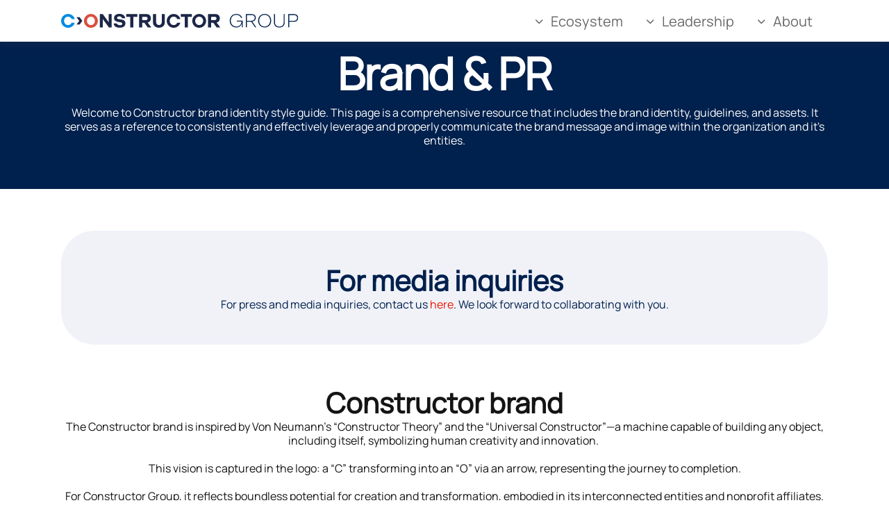

--- FILE ---
content_type: text/html; charset=UTF-8
request_url: https://constructor.org/brand-center
body_size: 565
content:
<!DOCTYPE html>
<html lang="en" dir="ltr">
<head>
  <meta charset="utf-8" />
<link rel="canonical" href="https://constructor.org/brand-center" />
<meta name="Generator" content="Drupal 11 (https://www.drupal.org)" />
<meta name="MobileOptimized" content="width" />
<meta name="HandheldFriendly" content="true" />
<meta name="viewport" content="width=device-width, initial-scale=1.0" />
<link rel="alternate" hreflang="en" href="https://constructor.org/brand-center" />
<link rel="icon" href="/sites/default/files/fav-icon-group-192x192_0.ico" type="image/vnd.microsoft.icon" />

    <title>Brand &amp; PR | Constructor Group</title>
    <link rel="preload" href="/assets/ex-Manrope-VariableFont_wght-42814a40.ttf" as="font" type="font/ttf" crossorigin>

      <script type="text/javascript" id="hs-script-loader" async defer src="//js-eu1.hs-scripts.com/8840549.js"></script>

    <script type="module" crossorigin src="/assets/app-index-29bb6107.js"></script>
    <link type="text/css" href="/assets/app-index-61c7e47e.css" rel="preload" as="style" onload="this.rel='stylesheet'">
    <style>
      html, body {
        padding: 0;
        margin: 0;
        font-family: 'Manrope', sans-serif;
      }

      h1,h2,h3,h4,h5,h6 {
        color: inherit;
      }
    </style>
    <script>
            var lp_node_clear_cache = false;
                  var lp_node_edit = false;
            var header_data = '/cache/en/block/33.json?ver=4.1760099225';
      var lp_data = '/cache/en/content/2/193.json?ver=4.1760099225';
      var subscription_form = '';
      var footer_data = '/cache/en/block/49.json?ver=4.1760099225';
      var lp_legal = '/cache/en/legal.json?ver=4.1760099225';
      var lp_languages = '[{"key":"en","label":"English","url":"\/brand-center"}]';
            var lp_announcement = false;
          </script>
</head>


<body>
  <!-- Start cookieyes banner --> <script id="cookieyes" type="text/javascript" src="https://cdn-cookieyes.com/client_data/7d76bb8e4d0cc59b833cbf28/script.js"></script> <!-- End cookieyes banner -->
  
  <main role="main">
    <div class="ctb-content ">
      <div id="app"></div>
    </div>
  </main>
  <link href="/themes/custom/cont_base/css/fa-all.min.css" rel="preload" as="style" onload="this.rel='stylesheet'"/>
</body>
</html>


--- FILE ---
content_type: text/css
request_url: https://constructor.org/assets/app-index-61c7e47e.css
body_size: 11394
content:
.block-anchor{position:relative;top:-48px}@media (min-width: 576px){.block-anchor{top:-60px}}@media (min-width: 768px){.block-anchor{top:-80px}}.edit-link{text-align:right;display:none;position:absolute;bottom:0;right:0;z-index:10}.bub-content{display:flex;flex-direction:column;gap:16px}@media (min-width: 576px){.bub-content{gap:20px}}@media (min-width: 768px){.bub-content{gap:20px}}@media (min-width: 992px){.bub-content{gap:40px}}@media (min-width: 1200px){.bub-content{gap:40px}}@media (min-width: 1400px){.bub-content{gap:44px}}@media (min-width: 1920px){.bub-content{gap:44px}}.bub-content-item>*.bg-black{background-color:#141414;color:#fff}.bub-content-item>*.bg-black .vbup-content-title,.bub-content-item>*.bg-black .vbup-accordion-title,.bub-content-item>*.bg-black .vbup-accordion-body,.bub-content-item>*.bg-black .bub-title,.bub-content-item>*.bg-black .bub-subtitle,.bub-content-item>*.bg-black .bub-body,.bub-content-item>*.bg-black .bub-content-body{color:#fff}.bub-content-item>*.bg-black .vbup-content-title h1,.bub-content-item>*.bg-black .vbup-content-title h2,.bub-content-item>*.bg-black .vbup-content-title h3,.bub-content-item>*.bg-black .vbup-content-title h4,.bub-content-item>*.bg-black .vbup-content-title h5,.bub-content-item>*.bg-black .vbup-content-title h6,.bub-content-item>*.bg-black .vbup-accordion-title h1,.bub-content-item>*.bg-black .vbup-accordion-title h2,.bub-content-item>*.bg-black .vbup-accordion-title h3,.bub-content-item>*.bg-black .vbup-accordion-title h4,.bub-content-item>*.bg-black .vbup-accordion-title h5,.bub-content-item>*.bg-black .vbup-accordion-title h6,.bub-content-item>*.bg-black .vbup-accordion-body h1,.bub-content-item>*.bg-black .vbup-accordion-body h2,.bub-content-item>*.bg-black .vbup-accordion-body h3,.bub-content-item>*.bg-black .vbup-accordion-body h4,.bub-content-item>*.bg-black .vbup-accordion-body h5,.bub-content-item>*.bg-black .vbup-accordion-body h6,.bub-content-item>*.bg-black .bub-title h1,.bub-content-item>*.bg-black .bub-title h2,.bub-content-item>*.bg-black .bub-title h3,.bub-content-item>*.bg-black .bub-title h4,.bub-content-item>*.bg-black .bub-title h5,.bub-content-item>*.bg-black .bub-title h6,.bub-content-item>*.bg-black .bub-subtitle h1,.bub-content-item>*.bg-black .bub-subtitle h2,.bub-content-item>*.bg-black .bub-subtitle h3,.bub-content-item>*.bg-black .bub-subtitle h4,.bub-content-item>*.bg-black .bub-subtitle h5,.bub-content-item>*.bg-black .bub-subtitle h6,.bub-content-item>*.bg-black .bub-body h1,.bub-content-item>*.bg-black .bub-body h2,.bub-content-item>*.bg-black .bub-body h3,.bub-content-item>*.bg-black .bub-body h4,.bub-content-item>*.bg-black .bub-body h5,.bub-content-item>*.bg-black .bub-body h6,.bub-content-item>*.bg-black .bub-content-body h1,.bub-content-item>*.bg-black .bub-content-body h2,.bub-content-item>*.bg-black .bub-content-body h3,.bub-content-item>*.bg-black .bub-content-body h4,.bub-content-item>*.bg-black .bub-content-body h5,.bub-content-item>*.bg-black .bub-content-body h6{color:#fff}.bub-content-item>*.bg-black .accordion-btn span{background-color:#fff!important}.bub-content-item>*.bg-black .bub-announcement-close svg path{fill:#fff}.bub-content-item>*.bg-black .vbup-simple-item{border:1px solid #FFFFFF}.bub-content-item>*.bg-black .vbup-accordion-item{border-top:1px solid #FFFFFF}.bub-content-item>*.bg-blue{background-color:#01388c;color:#fff}.bub-content-item>*.bg-blue .vbup-content-title,.bub-content-item>*.bg-blue .vbup-accordion-title,.bub-content-item>*.bg-blue .vbup-accordion-body,.bub-content-item>*.bg-blue .bub-title,.bub-content-item>*.bg-blue .bub-subtitle,.bub-content-item>*.bg-blue .bub-body,.bub-content-item>*.bg-blue .bub-content-body{color:#fff}.bub-content-item>*.bg-blue .vbup-content-title h1,.bub-content-item>*.bg-blue .vbup-content-title h2,.bub-content-item>*.bg-blue .vbup-content-title h3,.bub-content-item>*.bg-blue .vbup-content-title h4,.bub-content-item>*.bg-blue .vbup-content-title h5,.bub-content-item>*.bg-blue .vbup-content-title h6,.bub-content-item>*.bg-blue .vbup-accordion-title h1,.bub-content-item>*.bg-blue .vbup-accordion-title h2,.bub-content-item>*.bg-blue .vbup-accordion-title h3,.bub-content-item>*.bg-blue .vbup-accordion-title h4,.bub-content-item>*.bg-blue .vbup-accordion-title h5,.bub-content-item>*.bg-blue .vbup-accordion-title h6,.bub-content-item>*.bg-blue .vbup-accordion-body h1,.bub-content-item>*.bg-blue .vbup-accordion-body h2,.bub-content-item>*.bg-blue .vbup-accordion-body h3,.bub-content-item>*.bg-blue .vbup-accordion-body h4,.bub-content-item>*.bg-blue .vbup-accordion-body h5,.bub-content-item>*.bg-blue .vbup-accordion-body h6,.bub-content-item>*.bg-blue .bub-title h1,.bub-content-item>*.bg-blue .bub-title h2,.bub-content-item>*.bg-blue .bub-title h3,.bub-content-item>*.bg-blue .bub-title h4,.bub-content-item>*.bg-blue .bub-title h5,.bub-content-item>*.bg-blue .bub-title h6,.bub-content-item>*.bg-blue .bub-subtitle h1,.bub-content-item>*.bg-blue .bub-subtitle h2,.bub-content-item>*.bg-blue .bub-subtitle h3,.bub-content-item>*.bg-blue .bub-subtitle h4,.bub-content-item>*.bg-blue .bub-subtitle h5,.bub-content-item>*.bg-blue .bub-subtitle h6,.bub-content-item>*.bg-blue .bub-body h1,.bub-content-item>*.bg-blue .bub-body h2,.bub-content-item>*.bg-blue .bub-body h3,.bub-content-item>*.bg-blue .bub-body h4,.bub-content-item>*.bg-blue .bub-body h5,.bub-content-item>*.bg-blue .bub-body h6,.bub-content-item>*.bg-blue .bub-content-body h1,.bub-content-item>*.bg-blue .bub-content-body h2,.bub-content-item>*.bg-blue .bub-content-body h3,.bub-content-item>*.bg-blue .bub-content-body h4,.bub-content-item>*.bg-blue .bub-content-body h5,.bub-content-item>*.bg-blue .bub-content-body h6{color:#fff}.bub-content-item>*.bg-blue .accordion-btn span{background-color:#fff!important}.bub-content-item>*.bg-blue .bub-announcement-close svg path{fill:#fff}.bub-content-item>*.bg-blue .vbup-simple-item{border:1px solid #FFFFFF}.bub-content-item>*.bg-blue .vbup-accordion-item{border-top:1px solid #FFFFFF}.bub-content-item>*.bg-navy{background-color:#00204d;color:#fff}.bub-content-item>*.bg-navy .vbup-content-title,.bub-content-item>*.bg-navy .vbup-accordion-title,.bub-content-item>*.bg-navy .vbup-accordion-body,.bub-content-item>*.bg-navy .bub-title,.bub-content-item>*.bg-navy .bub-subtitle,.bub-content-item>*.bg-navy .bub-body,.bub-content-item>*.bg-navy .bub-content-body{color:#fff}.bub-content-item>*.bg-navy .vbup-content-title h1,.bub-content-item>*.bg-navy .vbup-content-title h2,.bub-content-item>*.bg-navy .vbup-content-title h3,.bub-content-item>*.bg-navy .vbup-content-title h4,.bub-content-item>*.bg-navy .vbup-content-title h5,.bub-content-item>*.bg-navy .vbup-content-title h6,.bub-content-item>*.bg-navy .vbup-accordion-title h1,.bub-content-item>*.bg-navy .vbup-accordion-title h2,.bub-content-item>*.bg-navy .vbup-accordion-title h3,.bub-content-item>*.bg-navy .vbup-accordion-title h4,.bub-content-item>*.bg-navy .vbup-accordion-title h5,.bub-content-item>*.bg-navy .vbup-accordion-title h6,.bub-content-item>*.bg-navy .vbup-accordion-body h1,.bub-content-item>*.bg-navy .vbup-accordion-body h2,.bub-content-item>*.bg-navy .vbup-accordion-body h3,.bub-content-item>*.bg-navy .vbup-accordion-body h4,.bub-content-item>*.bg-navy .vbup-accordion-body h5,.bub-content-item>*.bg-navy .vbup-accordion-body h6,.bub-content-item>*.bg-navy .bub-title h1,.bub-content-item>*.bg-navy .bub-title h2,.bub-content-item>*.bg-navy .bub-title h3,.bub-content-item>*.bg-navy .bub-title h4,.bub-content-item>*.bg-navy .bub-title h5,.bub-content-item>*.bg-navy .bub-title h6,.bub-content-item>*.bg-navy .bub-subtitle h1,.bub-content-item>*.bg-navy .bub-subtitle h2,.bub-content-item>*.bg-navy .bub-subtitle h3,.bub-content-item>*.bg-navy .bub-subtitle h4,.bub-content-item>*.bg-navy .bub-subtitle h5,.bub-content-item>*.bg-navy .bub-subtitle h6,.bub-content-item>*.bg-navy .bub-body h1,.bub-content-item>*.bg-navy .bub-body h2,.bub-content-item>*.bg-navy .bub-body h3,.bub-content-item>*.bg-navy .bub-body h4,.bub-content-item>*.bg-navy .bub-body h5,.bub-content-item>*.bg-navy .bub-body h6,.bub-content-item>*.bg-navy .bub-content-body h1,.bub-content-item>*.bg-navy .bub-content-body h2,.bub-content-item>*.bg-navy .bub-content-body h3,.bub-content-item>*.bg-navy .bub-content-body h4,.bub-content-item>*.bg-navy .bub-content-body h5,.bub-content-item>*.bg-navy .bub-content-body h6{color:#fff}.bub-content-item>*.bg-navy .accordion-btn span{background-color:#fff!important}.bub-content-item>*.bg-navy .bub-announcement-close svg path{fill:#fff}.bub-content-item>*.bg-navy .vbup-simple-item{border:1px solid #FFFFFF}.bub-content-item>*.bg-navy .vbup-accordion-item{border-top:1px solid #FFFFFF}.bub-content-item>*.bg-lgrey{background-color:#f0f2f8;color:#00204d}.bub-content-item>*.bg-lgrey .vbup-content-title,.bub-content-item>*.bg-lgrey .vbup-accordion-title,.bub-content-item>*.bg-lgrey .vbup-accordion-body,.bub-content-item>*.bg-lgrey .bub-title,.bub-content-item>*.bg-lgrey .bub-subtitle,.bub-content-item>*.bg-lgrey .bub-body,.bub-content-item>*.bg-lgrey .bub-content-body{color:#00204d}.bub-content-item>*.bg-lgrey .vbup-content-title h1,.bub-content-item>*.bg-lgrey .vbup-content-title h2,.bub-content-item>*.bg-lgrey .vbup-content-title h3,.bub-content-item>*.bg-lgrey .vbup-content-title h4,.bub-content-item>*.bg-lgrey .vbup-content-title h5,.bub-content-item>*.bg-lgrey .vbup-content-title h6,.bub-content-item>*.bg-lgrey .vbup-accordion-title h1,.bub-content-item>*.bg-lgrey .vbup-accordion-title h2,.bub-content-item>*.bg-lgrey .vbup-accordion-title h3,.bub-content-item>*.bg-lgrey .vbup-accordion-title h4,.bub-content-item>*.bg-lgrey .vbup-accordion-title h5,.bub-content-item>*.bg-lgrey .vbup-accordion-title h6,.bub-content-item>*.bg-lgrey .vbup-accordion-body h1,.bub-content-item>*.bg-lgrey .vbup-accordion-body h2,.bub-content-item>*.bg-lgrey .vbup-accordion-body h3,.bub-content-item>*.bg-lgrey .vbup-accordion-body h4,.bub-content-item>*.bg-lgrey .vbup-accordion-body h5,.bub-content-item>*.bg-lgrey .vbup-accordion-body h6,.bub-content-item>*.bg-lgrey .bub-title h1,.bub-content-item>*.bg-lgrey .bub-title h2,.bub-content-item>*.bg-lgrey .bub-title h3,.bub-content-item>*.bg-lgrey .bub-title h4,.bub-content-item>*.bg-lgrey .bub-title h5,.bub-content-item>*.bg-lgrey .bub-title h6,.bub-content-item>*.bg-lgrey .bub-subtitle h1,.bub-content-item>*.bg-lgrey .bub-subtitle h2,.bub-content-item>*.bg-lgrey .bub-subtitle h3,.bub-content-item>*.bg-lgrey .bub-subtitle h4,.bub-content-item>*.bg-lgrey .bub-subtitle h5,.bub-content-item>*.bg-lgrey .bub-subtitle h6,.bub-content-item>*.bg-lgrey .bub-body h1,.bub-content-item>*.bg-lgrey .bub-body h2,.bub-content-item>*.bg-lgrey .bub-body h3,.bub-content-item>*.bg-lgrey .bub-body h4,.bub-content-item>*.bg-lgrey .bub-body h5,.bub-content-item>*.bg-lgrey .bub-body h6,.bub-content-item>*.bg-lgrey .bub-content-body h1,.bub-content-item>*.bg-lgrey .bub-content-body h2,.bub-content-item>*.bg-lgrey .bub-content-body h3,.bub-content-item>*.bg-lgrey .bub-content-body h4,.bub-content-item>*.bg-lgrey .bub-content-body h5,.bub-content-item>*.bg-lgrey .bub-content-body h6{color:#00204d}.bub-content-item>*.bg-lgrey .accordion-btn span{background-color:#00204d!important}.bub-content-item>*.bg-lgrey .bub-announcement-close svg path{fill:#00204d}.bub-content-item>*.bg-lgrey .vbup-simple-item{border:1px solid #00204D}.bub-content-item>*.bg-lgrey .vbup-accordion-item{border-top:1px solid #00204D}.bub-content-item>*.bg-lgrey.txt-black{color:#141414}.bub-content-item>*.bg-lgrey.txt-black .vbup-content-title,.bub-content-item>*.bg-lgrey.txt-black .vbup-accordion-title,.bub-content-item>*.bg-lgrey.txt-black .vbup-accordion-body,.bub-content-item>*.bg-lgrey.txt-black .bub-title,.bub-content-item>*.bg-lgrey.txt-black .bub-subtitle,.bub-content-item>*.bg-lgrey.txt-black .bub-body,.bub-content-item>*.bg-lgrey.txt-black .bub-content-body{color:#141414}.bub-content-item>*.bg-lgrey.txt-black .vbup-content-title h1,.bub-content-item>*.bg-lgrey.txt-black .vbup-content-title h2,.bub-content-item>*.bg-lgrey.txt-black .vbup-content-title h3,.bub-content-item>*.bg-lgrey.txt-black .vbup-content-title h4,.bub-content-item>*.bg-lgrey.txt-black .vbup-content-title h5,.bub-content-item>*.bg-lgrey.txt-black .vbup-content-title h6,.bub-content-item>*.bg-lgrey.txt-black .vbup-accordion-title h1,.bub-content-item>*.bg-lgrey.txt-black .vbup-accordion-title h2,.bub-content-item>*.bg-lgrey.txt-black .vbup-accordion-title h3,.bub-content-item>*.bg-lgrey.txt-black .vbup-accordion-title h4,.bub-content-item>*.bg-lgrey.txt-black .vbup-accordion-title h5,.bub-content-item>*.bg-lgrey.txt-black .vbup-accordion-title h6,.bub-content-item>*.bg-lgrey.txt-black .vbup-accordion-body h1,.bub-content-item>*.bg-lgrey.txt-black .vbup-accordion-body h2,.bub-content-item>*.bg-lgrey.txt-black .vbup-accordion-body h3,.bub-content-item>*.bg-lgrey.txt-black .vbup-accordion-body h4,.bub-content-item>*.bg-lgrey.txt-black .vbup-accordion-body h5,.bub-content-item>*.bg-lgrey.txt-black .vbup-accordion-body h6,.bub-content-item>*.bg-lgrey.txt-black .bub-title h1,.bub-content-item>*.bg-lgrey.txt-black .bub-title h2,.bub-content-item>*.bg-lgrey.txt-black .bub-title h3,.bub-content-item>*.bg-lgrey.txt-black .bub-title h4,.bub-content-item>*.bg-lgrey.txt-black .bub-title h5,.bub-content-item>*.bg-lgrey.txt-black .bub-title h6,.bub-content-item>*.bg-lgrey.txt-black .bub-subtitle h1,.bub-content-item>*.bg-lgrey.txt-black .bub-subtitle h2,.bub-content-item>*.bg-lgrey.txt-black .bub-subtitle h3,.bub-content-item>*.bg-lgrey.txt-black .bub-subtitle h4,.bub-content-item>*.bg-lgrey.txt-black .bub-subtitle h5,.bub-content-item>*.bg-lgrey.txt-black .bub-subtitle h6,.bub-content-item>*.bg-lgrey.txt-black .bub-body h1,.bub-content-item>*.bg-lgrey.txt-black .bub-body h2,.bub-content-item>*.bg-lgrey.txt-black .bub-body h3,.bub-content-item>*.bg-lgrey.txt-black .bub-body h4,.bub-content-item>*.bg-lgrey.txt-black .bub-body h5,.bub-content-item>*.bg-lgrey.txt-black .bub-body h6,.bub-content-item>*.bg-lgrey.txt-black .bub-content-body h1,.bub-content-item>*.bg-lgrey.txt-black .bub-content-body h2,.bub-content-item>*.bg-lgrey.txt-black .bub-content-body h3,.bub-content-item>*.bg-lgrey.txt-black .bub-content-body h4,.bub-content-item>*.bg-lgrey.txt-black .bub-content-body h5,.bub-content-item>*.bg-lgrey.txt-black .bub-content-body h6{color:#141414}.bub-content-item>*.bg-lgrey.txt-black .accordion-btn span{background-color:#141414!important}.bub-content-item>*.bg-lgrey.txt-black .bub-announcement-close svg path{fill:#141414}.bub-content-item>*.bg-lgrey.txt-black .vbup-simple-item{border:1px solid #141414}.bub-content-item>*.bg-lgrey.txt-black .vbup-accordion-item{border-top:1px solid #141414}.bub-content-item>*.bg-red{background-color:#eb1700;color:#fff}.bub-content-item>*.bg-red .vbup-content-title,.bub-content-item>*.bg-red .vbup-accordion-title,.bub-content-item>*.bg-red .vbup-accordion-body,.bub-content-item>*.bg-red .bub-title,.bub-content-item>*.bg-red .bub-subtitle,.bub-content-item>*.bg-red .bub-body,.bub-content-item>*.bg-red .bub-content-body{color:#fff}.bub-content-item>*.bg-red .vbup-content-title h1,.bub-content-item>*.bg-red .vbup-content-title h2,.bub-content-item>*.bg-red .vbup-content-title h3,.bub-content-item>*.bg-red .vbup-content-title h4,.bub-content-item>*.bg-red .vbup-content-title h5,.bub-content-item>*.bg-red .vbup-content-title h6,.bub-content-item>*.bg-red .vbup-accordion-title h1,.bub-content-item>*.bg-red .vbup-accordion-title h2,.bub-content-item>*.bg-red .vbup-accordion-title h3,.bub-content-item>*.bg-red .vbup-accordion-title h4,.bub-content-item>*.bg-red .vbup-accordion-title h5,.bub-content-item>*.bg-red .vbup-accordion-title h6,.bub-content-item>*.bg-red .vbup-accordion-body h1,.bub-content-item>*.bg-red .vbup-accordion-body h2,.bub-content-item>*.bg-red .vbup-accordion-body h3,.bub-content-item>*.bg-red .vbup-accordion-body h4,.bub-content-item>*.bg-red .vbup-accordion-body h5,.bub-content-item>*.bg-red .vbup-accordion-body h6,.bub-content-item>*.bg-red .bub-title h1,.bub-content-item>*.bg-red .bub-title h2,.bub-content-item>*.bg-red .bub-title h3,.bub-content-item>*.bg-red .bub-title h4,.bub-content-item>*.bg-red .bub-title h5,.bub-content-item>*.bg-red .bub-title h6,.bub-content-item>*.bg-red .bub-subtitle h1,.bub-content-item>*.bg-red .bub-subtitle h2,.bub-content-item>*.bg-red .bub-subtitle h3,.bub-content-item>*.bg-red .bub-subtitle h4,.bub-content-item>*.bg-red .bub-subtitle h5,.bub-content-item>*.bg-red .bub-subtitle h6,.bub-content-item>*.bg-red .bub-body h1,.bub-content-item>*.bg-red .bub-body h2,.bub-content-item>*.bg-red .bub-body h3,.bub-content-item>*.bg-red .bub-body h4,.bub-content-item>*.bg-red .bub-body h5,.bub-content-item>*.bg-red .bub-body h6,.bub-content-item>*.bg-red .bub-content-body h1,.bub-content-item>*.bg-red .bub-content-body h2,.bub-content-item>*.bg-red .bub-content-body h3,.bub-content-item>*.bg-red .bub-content-body h4,.bub-content-item>*.bg-red .bub-content-body h5,.bub-content-item>*.bg-red .bub-content-body h6{color:#fff}.bub-content-item>*.bg-red .accordion-btn span{background-color:#fff!important}.bub-content-item>*.bg-red .bub-announcement-close svg path{fill:#fff}.bub-content-item>*.bg-red .vbup-simple-item{border:1px solid #FFFFFF}.bub-content-item>*.bg-red .vbup-accordion-item{border-top:1px solid #FFFFFF}.bub-content-item>*.bg-yellow{background-color:#ffc700;color:#141414}.bub-content-item>*.bg-yellow .vbup-content-title,.bub-content-item>*.bg-yellow .vbup-accordion-title,.bub-content-item>*.bg-yellow .vbup-accordion-body,.bub-content-item>*.bg-yellow .bub-title,.bub-content-item>*.bg-yellow .bub-subtitle,.bub-content-item>*.bg-yellow .bub-body,.bub-content-item>*.bg-yellow .bub-content-body{color:#141414}.bub-content-item>*.bg-yellow .vbup-content-title h1,.bub-content-item>*.bg-yellow .vbup-content-title h2,.bub-content-item>*.bg-yellow .vbup-content-title h3,.bub-content-item>*.bg-yellow .vbup-content-title h4,.bub-content-item>*.bg-yellow .vbup-content-title h5,.bub-content-item>*.bg-yellow .vbup-content-title h6,.bub-content-item>*.bg-yellow .vbup-accordion-title h1,.bub-content-item>*.bg-yellow .vbup-accordion-title h2,.bub-content-item>*.bg-yellow .vbup-accordion-title h3,.bub-content-item>*.bg-yellow .vbup-accordion-title h4,.bub-content-item>*.bg-yellow .vbup-accordion-title h5,.bub-content-item>*.bg-yellow .vbup-accordion-title h6,.bub-content-item>*.bg-yellow .vbup-accordion-body h1,.bub-content-item>*.bg-yellow .vbup-accordion-body h2,.bub-content-item>*.bg-yellow .vbup-accordion-body h3,.bub-content-item>*.bg-yellow .vbup-accordion-body h4,.bub-content-item>*.bg-yellow .vbup-accordion-body h5,.bub-content-item>*.bg-yellow .vbup-accordion-body h6,.bub-content-item>*.bg-yellow .bub-title h1,.bub-content-item>*.bg-yellow .bub-title h2,.bub-content-item>*.bg-yellow .bub-title h3,.bub-content-item>*.bg-yellow .bub-title h4,.bub-content-item>*.bg-yellow .bub-title h5,.bub-content-item>*.bg-yellow .bub-title h6,.bub-content-item>*.bg-yellow .bub-subtitle h1,.bub-content-item>*.bg-yellow .bub-subtitle h2,.bub-content-item>*.bg-yellow .bub-subtitle h3,.bub-content-item>*.bg-yellow .bub-subtitle h4,.bub-content-item>*.bg-yellow .bub-subtitle h5,.bub-content-item>*.bg-yellow .bub-subtitle h6,.bub-content-item>*.bg-yellow .bub-body h1,.bub-content-item>*.bg-yellow .bub-body h2,.bub-content-item>*.bg-yellow .bub-body h3,.bub-content-item>*.bg-yellow .bub-body h4,.bub-content-item>*.bg-yellow .bub-body h5,.bub-content-item>*.bg-yellow .bub-body h6,.bub-content-item>*.bg-yellow .bub-content-body h1,.bub-content-item>*.bg-yellow .bub-content-body h2,.bub-content-item>*.bg-yellow .bub-content-body h3,.bub-content-item>*.bg-yellow .bub-content-body h4,.bub-content-item>*.bg-yellow .bub-content-body h5,.bub-content-item>*.bg-yellow .bub-content-body h6{color:#141414}.bub-content-item>*.bg-yellow .accordion-btn span{background-color:#141414!important}.bub-content-item>*.bg-yellow .bub-announcement-close svg path{fill:#141414}.bub-content-item>*.bg-yellow .vbup-simple-item{border:1px solid #141414}.bub-content-item>*.bg-yellow .vbup-accordion-item{border-top:1px solid #141414}.bub-content-item>*.bg-green{background-color:#00d19e;color:#141414}.bub-content-item>*.bg-green .vbup-content-title,.bub-content-item>*.bg-green .vbup-accordion-title,.bub-content-item>*.bg-green .vbup-accordion-body,.bub-content-item>*.bg-green .bub-title,.bub-content-item>*.bg-green .bub-subtitle,.bub-content-item>*.bg-green .bub-body,.bub-content-item>*.bg-green .bub-content-body{color:#141414}.bub-content-item>*.bg-green .vbup-content-title h1,.bub-content-item>*.bg-green .vbup-content-title h2,.bub-content-item>*.bg-green .vbup-content-title h3,.bub-content-item>*.bg-green .vbup-content-title h4,.bub-content-item>*.bg-green .vbup-content-title h5,.bub-content-item>*.bg-green .vbup-content-title h6,.bub-content-item>*.bg-green .vbup-accordion-title h1,.bub-content-item>*.bg-green .vbup-accordion-title h2,.bub-content-item>*.bg-green .vbup-accordion-title h3,.bub-content-item>*.bg-green .vbup-accordion-title h4,.bub-content-item>*.bg-green .vbup-accordion-title h5,.bub-content-item>*.bg-green .vbup-accordion-title h6,.bub-content-item>*.bg-green .vbup-accordion-body h1,.bub-content-item>*.bg-green .vbup-accordion-body h2,.bub-content-item>*.bg-green .vbup-accordion-body h3,.bub-content-item>*.bg-green .vbup-accordion-body h4,.bub-content-item>*.bg-green .vbup-accordion-body h5,.bub-content-item>*.bg-green .vbup-accordion-body h6,.bub-content-item>*.bg-green .bub-title h1,.bub-content-item>*.bg-green .bub-title h2,.bub-content-item>*.bg-green .bub-title h3,.bub-content-item>*.bg-green .bub-title h4,.bub-content-item>*.bg-green .bub-title h5,.bub-content-item>*.bg-green .bub-title h6,.bub-content-item>*.bg-green .bub-subtitle h1,.bub-content-item>*.bg-green .bub-subtitle h2,.bub-content-item>*.bg-green .bub-subtitle h3,.bub-content-item>*.bg-green .bub-subtitle h4,.bub-content-item>*.bg-green .bub-subtitle h5,.bub-content-item>*.bg-green .bub-subtitle h6,.bub-content-item>*.bg-green .bub-body h1,.bub-content-item>*.bg-green .bub-body h2,.bub-content-item>*.bg-green .bub-body h3,.bub-content-item>*.bg-green .bub-body h4,.bub-content-item>*.bg-green .bub-body h5,.bub-content-item>*.bg-green .bub-body h6,.bub-content-item>*.bg-green .bub-content-body h1,.bub-content-item>*.bg-green .bub-content-body h2,.bub-content-item>*.bg-green .bub-content-body h3,.bub-content-item>*.bg-green .bub-content-body h4,.bub-content-item>*.bg-green .bub-content-body h5,.bub-content-item>*.bg-green .bub-content-body h6{color:#141414}.bub-content-item>*.bg-green .accordion-btn span{background-color:#141414!important}.bub-content-item>*.bg-green .bub-announcement-close svg path{fill:#141414}.bub-content-item>*.bg-green .vbup-simple-item{border:1px solid #141414}.bub-content-item>*.bg-green .vbup-accordion-item{border-top:1px solid #141414}.bub-content-item>*.bg-lblue{background-color:#00b2ff;color:#141414}.bub-content-item>*.bg-lblue .vbup-content-title,.bub-content-item>*.bg-lblue .vbup-accordion-title,.bub-content-item>*.bg-lblue .vbup-accordion-body,.bub-content-item>*.bg-lblue .bub-title,.bub-content-item>*.bg-lblue .bub-subtitle,.bub-content-item>*.bg-lblue .bub-body,.bub-content-item>*.bg-lblue .bub-content-body{color:#141414}.bub-content-item>*.bg-lblue .vbup-content-title h1,.bub-content-item>*.bg-lblue .vbup-content-title h2,.bub-content-item>*.bg-lblue .vbup-content-title h3,.bub-content-item>*.bg-lblue .vbup-content-title h4,.bub-content-item>*.bg-lblue .vbup-content-title h5,.bub-content-item>*.bg-lblue .vbup-content-title h6,.bub-content-item>*.bg-lblue .vbup-accordion-title h1,.bub-content-item>*.bg-lblue .vbup-accordion-title h2,.bub-content-item>*.bg-lblue .vbup-accordion-title h3,.bub-content-item>*.bg-lblue .vbup-accordion-title h4,.bub-content-item>*.bg-lblue .vbup-accordion-title h5,.bub-content-item>*.bg-lblue .vbup-accordion-title h6,.bub-content-item>*.bg-lblue .vbup-accordion-body h1,.bub-content-item>*.bg-lblue .vbup-accordion-body h2,.bub-content-item>*.bg-lblue .vbup-accordion-body h3,.bub-content-item>*.bg-lblue .vbup-accordion-body h4,.bub-content-item>*.bg-lblue .vbup-accordion-body h5,.bub-content-item>*.bg-lblue .vbup-accordion-body h6,.bub-content-item>*.bg-lblue .bub-title h1,.bub-content-item>*.bg-lblue .bub-title h2,.bub-content-item>*.bg-lblue .bub-title h3,.bub-content-item>*.bg-lblue .bub-title h4,.bub-content-item>*.bg-lblue .bub-title h5,.bub-content-item>*.bg-lblue .bub-title h6,.bub-content-item>*.bg-lblue .bub-subtitle h1,.bub-content-item>*.bg-lblue .bub-subtitle h2,.bub-content-item>*.bg-lblue .bub-subtitle h3,.bub-content-item>*.bg-lblue .bub-subtitle h4,.bub-content-item>*.bg-lblue .bub-subtitle h5,.bub-content-item>*.bg-lblue .bub-subtitle h6,.bub-content-item>*.bg-lblue .bub-body h1,.bub-content-item>*.bg-lblue .bub-body h2,.bub-content-item>*.bg-lblue .bub-body h3,.bub-content-item>*.bg-lblue .bub-body h4,.bub-content-item>*.bg-lblue .bub-body h5,.bub-content-item>*.bg-lblue .bub-body h6,.bub-content-item>*.bg-lblue .bub-content-body h1,.bub-content-item>*.bg-lblue .bub-content-body h2,.bub-content-item>*.bg-lblue .bub-content-body h3,.bub-content-item>*.bg-lblue .bub-content-body h4,.bub-content-item>*.bg-lblue .bub-content-body h5,.bub-content-item>*.bg-lblue .bub-content-body h6{color:#141414}.bub-content-item>*.bg-lblue .accordion-btn span{background-color:#141414!important}.bub-content-item>*.bg-lblue .bub-announcement-close svg path{fill:#141414}.bub-content-item>*.bg-lblue .vbup-simple-item{border:1px solid #141414}.bub-content-item>*.bg-lblue .vbup-accordion-item{border-top:1px solid #141414}.bub-content-item>*.bg-white{background-color:#fff;color:#141414}.bub-content-item>*.bg-white .vbup-content-title,.bub-content-item>*.bg-white .vbup-accordion-title,.bub-content-item>*.bg-white .vbup-accordion-body,.bub-content-item>*.bg-white .bub-title,.bub-content-item>*.bg-white .bub-subtitle,.bub-content-item>*.bg-white .bub-body,.bub-content-item>*.bg-white .bub-content-body{color:#141414}.bub-content-item>*.bg-white .vbup-content-title h1,.bub-content-item>*.bg-white .vbup-content-title h2,.bub-content-item>*.bg-white .vbup-content-title h3,.bub-content-item>*.bg-white .vbup-content-title h4,.bub-content-item>*.bg-white .vbup-content-title h5,.bub-content-item>*.bg-white .vbup-content-title h6,.bub-content-item>*.bg-white .vbup-accordion-title h1,.bub-content-item>*.bg-white .vbup-accordion-title h2,.bub-content-item>*.bg-white .vbup-accordion-title h3,.bub-content-item>*.bg-white .vbup-accordion-title h4,.bub-content-item>*.bg-white .vbup-accordion-title h5,.bub-content-item>*.bg-white .vbup-accordion-title h6,.bub-content-item>*.bg-white .vbup-accordion-body h1,.bub-content-item>*.bg-white .vbup-accordion-body h2,.bub-content-item>*.bg-white .vbup-accordion-body h3,.bub-content-item>*.bg-white .vbup-accordion-body h4,.bub-content-item>*.bg-white .vbup-accordion-body h5,.bub-content-item>*.bg-white .vbup-accordion-body h6,.bub-content-item>*.bg-white .bub-title h1,.bub-content-item>*.bg-white .bub-title h2,.bub-content-item>*.bg-white .bub-title h3,.bub-content-item>*.bg-white .bub-title h4,.bub-content-item>*.bg-white .bub-title h5,.bub-content-item>*.bg-white .bub-title h6,.bub-content-item>*.bg-white .bub-subtitle h1,.bub-content-item>*.bg-white .bub-subtitle h2,.bub-content-item>*.bg-white .bub-subtitle h3,.bub-content-item>*.bg-white .bub-subtitle h4,.bub-content-item>*.bg-white .bub-subtitle h5,.bub-content-item>*.bg-white .bub-subtitle h6,.bub-content-item>*.bg-white .bub-body h1,.bub-content-item>*.bg-white .bub-body h2,.bub-content-item>*.bg-white .bub-body h3,.bub-content-item>*.bg-white .bub-body h4,.bub-content-item>*.bg-white .bub-body h5,.bub-content-item>*.bg-white .bub-body h6,.bub-content-item>*.bg-white .bub-content-body h1,.bub-content-item>*.bg-white .bub-content-body h2,.bub-content-item>*.bg-white .bub-content-body h3,.bub-content-item>*.bg-white .bub-content-body h4,.bub-content-item>*.bg-white .bub-content-body h5,.bub-content-item>*.bg-white .bub-content-body h6{color:#141414}.bub-content-item>*.bg-white .accordion-btn span{background-color:#141414!important}.bub-content-item>*.bg-white .bub-announcement-close svg path{fill:#141414}.bub-content-item>*.bg-white .vbup-simple-item{border:1px solid #141414}.bub-content-item>*.bg-white .vbup-accordion-item{border-top:1px solid #141414}.bub{position:relative;padding:40px 0}.bub.bub_header{padding:0}.bub.bub_header_fake{padding:0;height:80px}@media (min-width: 992px){.bub.bub_header_fake{height:100px}}@media (min-width: 1920px){.bub.bub_header_fake{height:100px}}@media (min-width: 992px){.bub{padding:60px 0}}@media (min-width: 1920px){.bub{padding:80px 0}}.bub.has-edit-permissions:hover{border:1px solid #EB1700}.bub:hover .edit-link{display:block}.bub:hover .edit-link a{display:block;color:#eb1700;background-color:#f0f2f8;border-radius:6px 0 0;border:1px solid #EB1700;border-bottom-width:0;border-right-width:0;padding:5px 15px}.bub-breadcrumbs{padding:15px 0}.bub.vp0{padding:0}.bub.vp20{padding-top:20px;padding-bottom:20px}.bub.vpt0{padding-top:0}.bub.vpt20{padding-top:20px}.bub.vpb0{padding-bottom:0}.bub.vpb20{padding-bottom:20px}.bub .bub-title,.bub .bub-content-subtitle,.bub .bub-content-body{width:100%}.bub.txta-left .bub-title,.bub.txta-left .bub-content-subtitle,.bub.txta-left .bub-content-body{text-align:left}.bub.txta-right .bub-title,.bub.txta-right .bub-content-subtitle,.bub.txta-right .bub-content-body{text-align:right}.bub.txta-center .bub-title,.bub.txta-center .bub-content-subtitle,.bub.txta-center .bub-content-body{text-align:center}.bub.txtw-90 .bub-title,.bub.txtw-90 .vbup-webinar-topics-item,.bub.txtw-90 .bub-content-subtitle,.bub.txtw-90 .bub-content-body,.bub.txtw-90 .vbub-banner-main-content{width:90%}@media (min-width: 576px){.bub.txtw-80 .bub-title,.bub.txtw-80 .vbup-webinar-topics-item,.bub.txtw-80 .bub-content-subtitle,.bub.txtw-80 .bub-content-body,.bub.txtw-80 .vbub-banner-main-content{width:80%}.bub.txtw-70 .bub-title,.bub.txtw-70 .vbup-webinar-topics-item,.bub.txtw-70 .bub-content-subtitle,.bub.txtw-70 .bub-content-body,.bub.txtw-70 .vbub-banner-main-content{width:70%}.bub.txtw-60 .bub-title,.bub.txtw-60 .vbup-webinar-topics-item,.bub.txtw-60 .bub-content-subtitle,.bub.txtw-60 .bub-content-body,.bub.txtw-60 .vbub-banner-main-content{width:60%}}@media (min-width: 992px){.bub.txtw-50 .bub-title,.bub.txtw-50 .vbup-webinar-topics-item,.bub.txtw-50 .bub-content-subtitle,.bub.txtw-50 .bub-content-body,.bub.txtw-50 .vbub-banner-main-content{width:50%}.bub.txtw-40 .bub-title,.bub.txtw-40 .vbup-webinar-topics-item,.bub.txtw-40 .bub-content-subtitle,.bub.txtw-40 .bub-content-body,.bub.txtw-40 .vbub-banner-main-content{width:40%}.bub.txtw-30 .bub-title,.bub.txtw-30 .vbup-webinar-topics-item,.bub.txtw-30 .bub-content-subtitle,.bub.txtw-30 .bub-content-body,.bub.txtw-30 .vbub-banner-main-content{width:30%}}.bub.bciu.txtw-90 .bub-content-items{width:90%}@media (min-width: 576px){.bub.bciu.txtw-80 .bub-content-items{width:80%}.bub.bciu.txtw-70 .bub-content-items{width:70%}.bub.bciu.txtw-60 .bub-content-items{width:60%}}@media (min-width: 992px){.bub.bciu.txtw-50 .bub-content-items{width:50%}.bub.bciu.txtw-40 .bub-content-items{width:40%}.bub.bciu.txtw-30 .bub-content-items{width:30%}}.bg-black{background-color:#141414;color:#fff}.bg-black .vbup-content-title,.bg-black .vbup-accordion-title,.bg-black .vbup-accordion-body,.bg-black .bub-title,.bg-black .bub-subtitle,.bg-black .bub-body,.bg-black .bub-content-body,.bg-black .vbup-content-title h1,.bg-black .vbup-content-title h2,.bg-black .vbup-content-title h3,.bg-black .vbup-content-title h4,.bg-black .vbup-content-title h5,.bg-black .vbup-content-title h6,.bg-black .vbup-accordion-title h1,.bg-black .vbup-accordion-title h2,.bg-black .vbup-accordion-title h3,.bg-black .vbup-accordion-title h4,.bg-black .vbup-accordion-title h5,.bg-black .vbup-accordion-title h6,.bg-black .vbup-accordion-body h1,.bg-black .vbup-accordion-body h2,.bg-black .vbup-accordion-body h3,.bg-black .vbup-accordion-body h4,.bg-black .vbup-accordion-body h5,.bg-black .vbup-accordion-body h6,.bg-black .bub-title h1,.bg-black .bub-title h2,.bg-black .bub-title h3,.bg-black .bub-title h4,.bg-black .bub-title h5,.bg-black .bub-title h6,.bg-black .bub-subtitle h1,.bg-black .bub-subtitle h2,.bg-black .bub-subtitle h3,.bg-black .bub-subtitle h4,.bg-black .bub-subtitle h5,.bg-black .bub-subtitle h6,.bg-black .bub-body h1,.bg-black .bub-body h2,.bg-black .bub-body h3,.bg-black .bub-body h4,.bg-black .bub-body h5,.bg-black .bub-body h6,.bg-black .bub-content-body h1,.bg-black .bub-content-body h2,.bg-black .bub-content-body h3,.bg-black .bub-content-body h4,.bg-black .bub-content-body h5,.bg-black .bub-content-body h6{color:#fff}.bg-black .accordion-btn span{background-color:#fff!important}.bg-black .bub-announcement-close svg path{fill:#fff}.bg-black .vbup-simple-item{border:1px solid #FFFFFF}.bg-black .vbup-accordion-item{border-top:1px solid #FFFFFF}.bg-blue{background-color:#01388c;color:#fff}.bg-blue .vbup-content-title,.bg-blue .vbup-accordion-title,.bg-blue .vbup-accordion-body,.bg-blue .bub-title,.bg-blue .bub-subtitle,.bg-blue .bub-body,.bg-blue .bub-content-body,.bg-blue .vbup-content-title h1,.bg-blue .vbup-content-title h2,.bg-blue .vbup-content-title h3,.bg-blue .vbup-content-title h4,.bg-blue .vbup-content-title h5,.bg-blue .vbup-content-title h6,.bg-blue .vbup-accordion-title h1,.bg-blue .vbup-accordion-title h2,.bg-blue .vbup-accordion-title h3,.bg-blue .vbup-accordion-title h4,.bg-blue .vbup-accordion-title h5,.bg-blue .vbup-accordion-title h6,.bg-blue .vbup-accordion-body h1,.bg-blue .vbup-accordion-body h2,.bg-blue .vbup-accordion-body h3,.bg-blue .vbup-accordion-body h4,.bg-blue .vbup-accordion-body h5,.bg-blue .vbup-accordion-body h6,.bg-blue .bub-title h1,.bg-blue .bub-title h2,.bg-blue .bub-title h3,.bg-blue .bub-title h4,.bg-blue .bub-title h5,.bg-blue .bub-title h6,.bg-blue .bub-subtitle h1,.bg-blue .bub-subtitle h2,.bg-blue .bub-subtitle h3,.bg-blue .bub-subtitle h4,.bg-blue .bub-subtitle h5,.bg-blue .bub-subtitle h6,.bg-blue .bub-body h1,.bg-blue .bub-body h2,.bg-blue .bub-body h3,.bg-blue .bub-body h4,.bg-blue .bub-body h5,.bg-blue .bub-body h6,.bg-blue .bub-content-body h1,.bg-blue .bub-content-body h2,.bg-blue .bub-content-body h3,.bg-blue .bub-content-body h4,.bg-blue .bub-content-body h5,.bg-blue .bub-content-body h6{color:#fff}.bg-blue .accordion-btn span{background-color:#fff!important}.bg-blue .bub-announcement-close svg path{fill:#fff}.bg-blue .vbup-simple-item{border:1px solid #FFFFFF}.bg-blue .vbup-accordion-item{border-top:1px solid #FFFFFF}.bg-navy{background-color:#00204d;color:#fff}.bg-navy .vbup-content-title,.bg-navy .vbup-accordion-title,.bg-navy .vbup-accordion-body,.bg-navy .bub-title,.bg-navy .bub-subtitle,.bg-navy .bub-body,.bg-navy .bub-content-body,.bg-navy .vbup-content-title h1,.bg-navy .vbup-content-title h2,.bg-navy .vbup-content-title h3,.bg-navy .vbup-content-title h4,.bg-navy .vbup-content-title h5,.bg-navy .vbup-content-title h6,.bg-navy .vbup-accordion-title h1,.bg-navy .vbup-accordion-title h2,.bg-navy .vbup-accordion-title h3,.bg-navy .vbup-accordion-title h4,.bg-navy .vbup-accordion-title h5,.bg-navy .vbup-accordion-title h6,.bg-navy .vbup-accordion-body h1,.bg-navy .vbup-accordion-body h2,.bg-navy .vbup-accordion-body h3,.bg-navy .vbup-accordion-body h4,.bg-navy .vbup-accordion-body h5,.bg-navy .vbup-accordion-body h6,.bg-navy .bub-title h1,.bg-navy .bub-title h2,.bg-navy .bub-title h3,.bg-navy .bub-title h4,.bg-navy .bub-title h5,.bg-navy .bub-title h6,.bg-navy .bub-subtitle h1,.bg-navy .bub-subtitle h2,.bg-navy .bub-subtitle h3,.bg-navy .bub-subtitle h4,.bg-navy .bub-subtitle h5,.bg-navy .bub-subtitle h6,.bg-navy .bub-body h1,.bg-navy .bub-body h2,.bg-navy .bub-body h3,.bg-navy .bub-body h4,.bg-navy .bub-body h5,.bg-navy .bub-body h6,.bg-navy .bub-content-body h1,.bg-navy .bub-content-body h2,.bg-navy .bub-content-body h3,.bg-navy .bub-content-body h4,.bg-navy .bub-content-body h5,.bg-navy .bub-content-body h6{color:#fff}.bg-navy .accordion-btn span{background-color:#fff!important}.bg-navy .bub-announcement-close svg path{fill:#fff}.bg-navy .vbup-simple-item{border:1px solid #FFFFFF}.bg-navy .vbup-accordion-item{border-top:1px solid #FFFFFF}.bg-light{background-color:#f8f9fc;color:#141414}.bg-light .vbup-content-title,.bg-light .vbup-accordion-title,.bg-light .vbup-accordion-body,.bg-light .bub-title,.bg-light .bub-subtitle,.bg-light .bub-body,.bg-light .bub-content-body,.bg-light .vbup-content-title h1,.bg-light .vbup-content-title h2,.bg-light .vbup-content-title h3,.bg-light .vbup-content-title h4,.bg-light .vbup-content-title h5,.bg-light .vbup-content-title h6,.bg-light .vbup-accordion-title h1,.bg-light .vbup-accordion-title h2,.bg-light .vbup-accordion-title h3,.bg-light .vbup-accordion-title h4,.bg-light .vbup-accordion-title h5,.bg-light .vbup-accordion-title h6,.bg-light .vbup-accordion-body h1,.bg-light .vbup-accordion-body h2,.bg-light .vbup-accordion-body h3,.bg-light .vbup-accordion-body h4,.bg-light .vbup-accordion-body h5,.bg-light .vbup-accordion-body h6,.bg-light .bub-title h1,.bg-light .bub-title h2,.bg-light .bub-title h3,.bg-light .bub-title h4,.bg-light .bub-title h5,.bg-light .bub-title h6,.bg-light .bub-subtitle h1,.bg-light .bub-subtitle h2,.bg-light .bub-subtitle h3,.bg-light .bub-subtitle h4,.bg-light .bub-subtitle h5,.bg-light .bub-subtitle h6,.bg-light .bub-body h1,.bg-light .bub-body h2,.bg-light .bub-body h3,.bg-light .bub-body h4,.bg-light .bub-body h5,.bg-light .bub-body h6,.bg-light .bub-content-body h1,.bg-light .bub-content-body h2,.bg-light .bub-content-body h3,.bg-light .bub-content-body h4,.bg-light .bub-content-body h5,.bg-light .bub-content-body h6{color:#141414}.bg-light .accordion-btn span{background-color:#141414!important}.bg-light .bub-announcement-close svg path{fill:#141414}.bg-light .vbup-simple-item{border:1px solid #141414}.bg-light .vbup-accordion-item{border-top:1px solid #141414}.bg-lgrey{background-color:#f0f2f8;color:#00204d}.bg-lgrey .vbup-content-title,.bg-lgrey .vbup-accordion-title,.bg-lgrey .vbup-accordion-body,.bg-lgrey .bub-title,.bg-lgrey .bub-subtitle,.bg-lgrey .bub-body,.bg-lgrey .bub-content-body,.bg-lgrey .vbup-content-title h1,.bg-lgrey .vbup-content-title h2,.bg-lgrey .vbup-content-title h3,.bg-lgrey .vbup-content-title h4,.bg-lgrey .vbup-content-title h5,.bg-lgrey .vbup-content-title h6,.bg-lgrey .vbup-accordion-title h1,.bg-lgrey .vbup-accordion-title h2,.bg-lgrey .vbup-accordion-title h3,.bg-lgrey .vbup-accordion-title h4,.bg-lgrey .vbup-accordion-title h5,.bg-lgrey .vbup-accordion-title h6,.bg-lgrey .vbup-accordion-body h1,.bg-lgrey .vbup-accordion-body h2,.bg-lgrey .vbup-accordion-body h3,.bg-lgrey .vbup-accordion-body h4,.bg-lgrey .vbup-accordion-body h5,.bg-lgrey .vbup-accordion-body h6,.bg-lgrey .bub-title h1,.bg-lgrey .bub-title h2,.bg-lgrey .bub-title h3,.bg-lgrey .bub-title h4,.bg-lgrey .bub-title h5,.bg-lgrey .bub-title h6,.bg-lgrey .bub-subtitle h1,.bg-lgrey .bub-subtitle h2,.bg-lgrey .bub-subtitle h3,.bg-lgrey .bub-subtitle h4,.bg-lgrey .bub-subtitle h5,.bg-lgrey .bub-subtitle h6,.bg-lgrey .bub-body h1,.bg-lgrey .bub-body h2,.bg-lgrey .bub-body h3,.bg-lgrey .bub-body h4,.bg-lgrey .bub-body h5,.bg-lgrey .bub-body h6,.bg-lgrey .bub-content-body h1,.bg-lgrey .bub-content-body h2,.bg-lgrey .bub-content-body h3,.bg-lgrey .bub-content-body h4,.bg-lgrey .bub-content-body h5,.bg-lgrey .bub-content-body h6{color:#00204d}.bg-lgrey .accordion-btn span{background-color:#00204d!important}.bg-lgrey .bub-announcement-close svg path{fill:#00204d}.bg-lgrey .vbup-simple-item{border:1px solid #00204D}.bg-lgrey .vbup-accordion-item{border-top:1px solid #00204D}.bg-lgrey.txt-black,.bg-lgrey.txt-black .vbup-content-title,.bg-lgrey.txt-black .vbup-accordion-title,.bg-lgrey.txt-black .vbup-accordion-body,.bg-lgrey.txt-black .bub-title,.bg-lgrey.txt-black .bub-subtitle,.bg-lgrey.txt-black .bub-body,.bg-lgrey.txt-black .bub-content-body,.bg-lgrey.txt-black .vbup-content-title h1,.bg-lgrey.txt-black .vbup-content-title h2,.bg-lgrey.txt-black .vbup-content-title h3,.bg-lgrey.txt-black .vbup-content-title h4,.bg-lgrey.txt-black .vbup-content-title h5,.bg-lgrey.txt-black .vbup-content-title h6,.bg-lgrey.txt-black .vbup-accordion-title h1,.bg-lgrey.txt-black .vbup-accordion-title h2,.bg-lgrey.txt-black .vbup-accordion-title h3,.bg-lgrey.txt-black .vbup-accordion-title h4,.bg-lgrey.txt-black .vbup-accordion-title h5,.bg-lgrey.txt-black .vbup-accordion-title h6,.bg-lgrey.txt-black .vbup-accordion-body h1,.bg-lgrey.txt-black .vbup-accordion-body h2,.bg-lgrey.txt-black .vbup-accordion-body h3,.bg-lgrey.txt-black .vbup-accordion-body h4,.bg-lgrey.txt-black .vbup-accordion-body h5,.bg-lgrey.txt-black .vbup-accordion-body h6,.bg-lgrey.txt-black .bub-title h1,.bg-lgrey.txt-black .bub-title h2,.bg-lgrey.txt-black .bub-title h3,.bg-lgrey.txt-black .bub-title h4,.bg-lgrey.txt-black .bub-title h5,.bg-lgrey.txt-black .bub-title h6,.bg-lgrey.txt-black .bub-subtitle h1,.bg-lgrey.txt-black .bub-subtitle h2,.bg-lgrey.txt-black .bub-subtitle h3,.bg-lgrey.txt-black .bub-subtitle h4,.bg-lgrey.txt-black .bub-subtitle h5,.bg-lgrey.txt-black .bub-subtitle h6,.bg-lgrey.txt-black .bub-body h1,.bg-lgrey.txt-black .bub-body h2,.bg-lgrey.txt-black .bub-body h3,.bg-lgrey.txt-black .bub-body h4,.bg-lgrey.txt-black .bub-body h5,.bg-lgrey.txt-black .bub-body h6,.bg-lgrey.txt-black .bub-content-body h1,.bg-lgrey.txt-black .bub-content-body h2,.bg-lgrey.txt-black .bub-content-body h3,.bg-lgrey.txt-black .bub-content-body h4,.bg-lgrey.txt-black .bub-content-body h5,.bg-lgrey.txt-black .bub-content-body h6{color:#141414}.bg-lgrey.txt-black .accordion-btn span{background-color:#141414!important}.bg-lgrey.txt-black .bub-announcement-close svg path{fill:#141414}.bg-lgrey.txt-black .vbup-simple-item{border:1px solid #141414}.bg-lgrey.txt-black .vbup-accordion-item{border-top:1px solid #141414}.bg-red{background-color:#eb1700;color:#fff}.bg-red .vbup-content-title,.bg-red .vbup-accordion-title,.bg-red .vbup-accordion-body,.bg-red .bub-title,.bg-red .bub-subtitle,.bg-red .bub-body,.bg-red .bub-content-body,.bg-red .vbup-content-title h1,.bg-red .vbup-content-title h2,.bg-red .vbup-content-title h3,.bg-red .vbup-content-title h4,.bg-red .vbup-content-title h5,.bg-red .vbup-content-title h6,.bg-red .vbup-accordion-title h1,.bg-red .vbup-accordion-title h2,.bg-red .vbup-accordion-title h3,.bg-red .vbup-accordion-title h4,.bg-red .vbup-accordion-title h5,.bg-red .vbup-accordion-title h6,.bg-red .vbup-accordion-body h1,.bg-red .vbup-accordion-body h2,.bg-red .vbup-accordion-body h3,.bg-red .vbup-accordion-body h4,.bg-red .vbup-accordion-body h5,.bg-red .vbup-accordion-body h6,.bg-red .bub-title h1,.bg-red .bub-title h2,.bg-red .bub-title h3,.bg-red .bub-title h4,.bg-red .bub-title h5,.bg-red .bub-title h6,.bg-red .bub-subtitle h1,.bg-red .bub-subtitle h2,.bg-red .bub-subtitle h3,.bg-red .bub-subtitle h4,.bg-red .bub-subtitle h5,.bg-red .bub-subtitle h6,.bg-red .bub-body h1,.bg-red .bub-body h2,.bg-red .bub-body h3,.bg-red .bub-body h4,.bg-red .bub-body h5,.bg-red .bub-body h6,.bg-red .bub-content-body h1,.bg-red .bub-content-body h2,.bg-red .bub-content-body h3,.bg-red .bub-content-body h4,.bg-red .bub-content-body h5,.bg-red .bub-content-body h6{color:#fff}.bg-red .accordion-btn span{background-color:#fff!important}.bg-red .bub-announcement-close svg path{fill:#fff}.bg-red .vbup-simple-item{border:1px solid #FFFFFF}.bg-red .vbup-accordion-item{border-top:1px solid #FFFFFF}.bg-yellow{background-color:#ffc700;color:#141414}.bg-yellow .vbup-content-title,.bg-yellow .vbup-accordion-title,.bg-yellow .vbup-accordion-body,.bg-yellow .bub-title,.bg-yellow .bub-subtitle,.bg-yellow .bub-body,.bg-yellow .bub-content-body,.bg-yellow .vbup-content-title h1,.bg-yellow .vbup-content-title h2,.bg-yellow .vbup-content-title h3,.bg-yellow .vbup-content-title h4,.bg-yellow .vbup-content-title h5,.bg-yellow .vbup-content-title h6,.bg-yellow .vbup-accordion-title h1,.bg-yellow .vbup-accordion-title h2,.bg-yellow .vbup-accordion-title h3,.bg-yellow .vbup-accordion-title h4,.bg-yellow .vbup-accordion-title h5,.bg-yellow .vbup-accordion-title h6,.bg-yellow .vbup-accordion-body h1,.bg-yellow .vbup-accordion-body h2,.bg-yellow .vbup-accordion-body h3,.bg-yellow .vbup-accordion-body h4,.bg-yellow .vbup-accordion-body h5,.bg-yellow .vbup-accordion-body h6,.bg-yellow .bub-title h1,.bg-yellow .bub-title h2,.bg-yellow .bub-title h3,.bg-yellow .bub-title h4,.bg-yellow .bub-title h5,.bg-yellow .bub-title h6,.bg-yellow .bub-subtitle h1,.bg-yellow .bub-subtitle h2,.bg-yellow .bub-subtitle h3,.bg-yellow .bub-subtitle h4,.bg-yellow .bub-subtitle h5,.bg-yellow .bub-subtitle h6,.bg-yellow .bub-body h1,.bg-yellow .bub-body h2,.bg-yellow .bub-body h3,.bg-yellow .bub-body h4,.bg-yellow .bub-body h5,.bg-yellow .bub-body h6,.bg-yellow .bub-content-body h1,.bg-yellow .bub-content-body h2,.bg-yellow .bub-content-body h3,.bg-yellow .bub-content-body h4,.bg-yellow .bub-content-body h5,.bg-yellow .bub-content-body h6{color:#141414}.bg-yellow .accordion-btn span{background-color:#141414!important}.bg-yellow .bub-announcement-close svg path{fill:#141414}.bg-yellow .vbup-simple-item{border:1px solid #141414}.bg-yellow .vbup-accordion-item{border-top:1px solid #141414}.bg-green{background-color:#00d19e;color:#141414}.bg-green .vbup-content-title,.bg-green .vbup-accordion-title,.bg-green .vbup-accordion-body,.bg-green .bub-title,.bg-green .bub-subtitle,.bg-green .bub-body,.bg-green .bub-content-body,.bg-green .vbup-content-title h1,.bg-green .vbup-content-title h2,.bg-green .vbup-content-title h3,.bg-green .vbup-content-title h4,.bg-green .vbup-content-title h5,.bg-green .vbup-content-title h6,.bg-green .vbup-accordion-title h1,.bg-green .vbup-accordion-title h2,.bg-green .vbup-accordion-title h3,.bg-green .vbup-accordion-title h4,.bg-green .vbup-accordion-title h5,.bg-green .vbup-accordion-title h6,.bg-green .vbup-accordion-body h1,.bg-green .vbup-accordion-body h2,.bg-green .vbup-accordion-body h3,.bg-green .vbup-accordion-body h4,.bg-green .vbup-accordion-body h5,.bg-green .vbup-accordion-body h6,.bg-green .bub-title h1,.bg-green .bub-title h2,.bg-green .bub-title h3,.bg-green .bub-title h4,.bg-green .bub-title h5,.bg-green .bub-title h6,.bg-green .bub-subtitle h1,.bg-green .bub-subtitle h2,.bg-green .bub-subtitle h3,.bg-green .bub-subtitle h4,.bg-green .bub-subtitle h5,.bg-green .bub-subtitle h6,.bg-green .bub-body h1,.bg-green .bub-body h2,.bg-green .bub-body h3,.bg-green .bub-body h4,.bg-green .bub-body h5,.bg-green .bub-body h6,.bg-green .bub-content-body h1,.bg-green .bub-content-body h2,.bg-green .bub-content-body h3,.bg-green .bub-content-body h4,.bg-green .bub-content-body h5,.bg-green .bub-content-body h6{color:#141414}.bg-green .accordion-btn span{background-color:#141414!important}.bg-green .bub-announcement-close svg path{fill:#141414}.bg-green .vbup-simple-item{border:1px solid #141414}.bg-green .vbup-accordion-item{border-top:1px solid #141414}.bg-lblue{background-color:#00b2ff;color:#141414}.bg-lblue .vbup-content-title,.bg-lblue .vbup-accordion-title,.bg-lblue .vbup-accordion-body,.bg-lblue .bub-title,.bg-lblue .bub-subtitle,.bg-lblue .bub-body,.bg-lblue .bub-content-body,.bg-lblue .vbup-content-title h1,.bg-lblue .vbup-content-title h2,.bg-lblue .vbup-content-title h3,.bg-lblue .vbup-content-title h4,.bg-lblue .vbup-content-title h5,.bg-lblue .vbup-content-title h6,.bg-lblue .vbup-accordion-title h1,.bg-lblue .vbup-accordion-title h2,.bg-lblue .vbup-accordion-title h3,.bg-lblue .vbup-accordion-title h4,.bg-lblue .vbup-accordion-title h5,.bg-lblue .vbup-accordion-title h6,.bg-lblue .vbup-accordion-body h1,.bg-lblue .vbup-accordion-body h2,.bg-lblue .vbup-accordion-body h3,.bg-lblue .vbup-accordion-body h4,.bg-lblue .vbup-accordion-body h5,.bg-lblue .vbup-accordion-body h6,.bg-lblue .bub-title h1,.bg-lblue .bub-title h2,.bg-lblue .bub-title h3,.bg-lblue .bub-title h4,.bg-lblue .bub-title h5,.bg-lblue .bub-title h6,.bg-lblue .bub-subtitle h1,.bg-lblue .bub-subtitle h2,.bg-lblue .bub-subtitle h3,.bg-lblue .bub-subtitle h4,.bg-lblue .bub-subtitle h5,.bg-lblue .bub-subtitle h6,.bg-lblue .bub-body h1,.bg-lblue .bub-body h2,.bg-lblue .bub-body h3,.bg-lblue .bub-body h4,.bg-lblue .bub-body h5,.bg-lblue .bub-body h6,.bg-lblue .bub-content-body h1,.bg-lblue .bub-content-body h2,.bg-lblue .bub-content-body h3,.bg-lblue .bub-content-body h4,.bg-lblue .bub-content-body h5,.bg-lblue .bub-content-body h6{color:#141414}.bg-lblue .accordion-btn span{background-color:#141414!important}.bg-lblue .bub-announcement-close svg path{fill:#141414}.bg-lblue .vbup-simple-item{border:1px solid #141414}.bg-lblue .vbup-accordion-item{border-top:1px solid #141414}.bg-white{background-color:#fff;color:#141414}.bg-white .vbup-content-title,.bg-white .vbup-accordion-title,.bg-white .vbup-accordion-body,.bg-white .bub-title,.bg-white .bub-subtitle,.bg-white .bub-body,.bg-white .bub-content-body,.bg-white .vbup-content-title h1,.bg-white .vbup-content-title h2,.bg-white .vbup-content-title h3,.bg-white .vbup-content-title h4,.bg-white .vbup-content-title h5,.bg-white .vbup-content-title h6,.bg-white .vbup-accordion-title h1,.bg-white .vbup-accordion-title h2,.bg-white .vbup-accordion-title h3,.bg-white .vbup-accordion-title h4,.bg-white .vbup-accordion-title h5,.bg-white .vbup-accordion-title h6,.bg-white .vbup-accordion-body h1,.bg-white .vbup-accordion-body h2,.bg-white .vbup-accordion-body h3,.bg-white .vbup-accordion-body h4,.bg-white .vbup-accordion-body h5,.bg-white .vbup-accordion-body h6,.bg-white .bub-title h1,.bg-white .bub-title h2,.bg-white .bub-title h3,.bg-white .bub-title h4,.bg-white .bub-title h5,.bg-white .bub-title h6,.bg-white .bub-subtitle h1,.bg-white .bub-subtitle h2,.bg-white .bub-subtitle h3,.bg-white .bub-subtitle h4,.bg-white .bub-subtitle h5,.bg-white .bub-subtitle h6,.bg-white .bub-body h1,.bg-white .bub-body h2,.bg-white .bub-body h3,.bg-white .bub-body h4,.bg-white .bub-body h5,.bg-white .bub-body h6,.bg-white .bub-content-body h1,.bg-white .bub-content-body h2,.bg-white .bub-content-body h3,.bg-white .bub-content-body h4,.bg-white .bub-content-body h5,.bg-white .bub-content-body h6{color:#141414}.bg-white .accordion-btn span{background-color:#141414!important}.bg-white .bub-announcement-close svg path{fill:#141414}.bg-white .vbup-simple-item{border:1px solid #141414}.bg-white .vbup-accordion-item{border-top:1px solid #141414}.bub.bg-black{background-color:#141414;color:#fff}.bub.bg-black .vbup-content-title,.bub.bg-black .vbup-accordion-title,.bub.bg-black .vbup-accordion-body,.bub.bg-black .bub-title,.bub.bg-black .bub-subtitle,.bub.bg-black .bub-body,.bub.bg-black .bub-content-body,.bub.bg-black .vbup-content-title h1,.bub.bg-black .vbup-content-title h2,.bub.bg-black .vbup-content-title h3,.bub.bg-black .vbup-content-title h4,.bub.bg-black .vbup-content-title h5,.bub.bg-black .vbup-content-title h6,.bub.bg-black .vbup-accordion-title h1,.bub.bg-black .vbup-accordion-title h2,.bub.bg-black .vbup-accordion-title h3,.bub.bg-black .vbup-accordion-title h4,.bub.bg-black .vbup-accordion-title h5,.bub.bg-black .vbup-accordion-title h6,.bub.bg-black .vbup-accordion-body h1,.bub.bg-black .vbup-accordion-body h2,.bub.bg-black .vbup-accordion-body h3,.bub.bg-black .vbup-accordion-body h4,.bub.bg-black .vbup-accordion-body h5,.bub.bg-black .vbup-accordion-body h6,.bub.bg-black .bub-title h1,.bub.bg-black .bub-title h2,.bub.bg-black .bub-title h3,.bub.bg-black .bub-title h4,.bub.bg-black .bub-title h5,.bub.bg-black .bub-title h6,.bub.bg-black .bub-subtitle h1,.bub.bg-black .bub-subtitle h2,.bub.bg-black .bub-subtitle h3,.bub.bg-black .bub-subtitle h4,.bub.bg-black .bub-subtitle h5,.bub.bg-black .bub-subtitle h6,.bub.bg-black .bub-body h1,.bub.bg-black .bub-body h2,.bub.bg-black .bub-body h3,.bub.bg-black .bub-body h4,.bub.bg-black .bub-body h5,.bub.bg-black .bub-body h6,.bub.bg-black .bub-content-body h1,.bub.bg-black .bub-content-body h2,.bub.bg-black .bub-content-body h3,.bub.bg-black .bub-content-body h4,.bub.bg-black .bub-content-body h5,.bub.bg-black .bub-content-body h6{color:#fff}.bub.bg-black .accordion-btn span{background-color:#fff!important}.bub.bg-black .bub-announcement-close svg path{fill:#fff}.bub.bg-black .vbup-simple-item{border:1px solid #FFFFFF}.bub.bg-black .vbup-accordion-item{border-top:1px solid #FFFFFF}.bub.bg-blue{background-color:#01388c;color:#fff}.bub.bg-blue .vbup-content-title,.bub.bg-blue .vbup-accordion-title,.bub.bg-blue .vbup-accordion-body,.bub.bg-blue .bub-title,.bub.bg-blue .bub-subtitle,.bub.bg-blue .bub-body,.bub.bg-blue .bub-content-body,.bub.bg-blue .vbup-content-title h1,.bub.bg-blue .vbup-content-title h2,.bub.bg-blue .vbup-content-title h3,.bub.bg-blue .vbup-content-title h4,.bub.bg-blue .vbup-content-title h5,.bub.bg-blue .vbup-content-title h6,.bub.bg-blue .vbup-accordion-title h1,.bub.bg-blue .vbup-accordion-title h2,.bub.bg-blue .vbup-accordion-title h3,.bub.bg-blue .vbup-accordion-title h4,.bub.bg-blue .vbup-accordion-title h5,.bub.bg-blue .vbup-accordion-title h6,.bub.bg-blue .vbup-accordion-body h1,.bub.bg-blue .vbup-accordion-body h2,.bub.bg-blue .vbup-accordion-body h3,.bub.bg-blue .vbup-accordion-body h4,.bub.bg-blue .vbup-accordion-body h5,.bub.bg-blue .vbup-accordion-body h6,.bub.bg-blue .bub-title h1,.bub.bg-blue .bub-title h2,.bub.bg-blue .bub-title h3,.bub.bg-blue .bub-title h4,.bub.bg-blue .bub-title h5,.bub.bg-blue .bub-title h6,.bub.bg-blue .bub-subtitle h1,.bub.bg-blue .bub-subtitle h2,.bub.bg-blue .bub-subtitle h3,.bub.bg-blue .bub-subtitle h4,.bub.bg-blue .bub-subtitle h5,.bub.bg-blue .bub-subtitle h6,.bub.bg-blue .bub-body h1,.bub.bg-blue .bub-body h2,.bub.bg-blue .bub-body h3,.bub.bg-blue .bub-body h4,.bub.bg-blue .bub-body h5,.bub.bg-blue .bub-body h6,.bub.bg-blue .bub-content-body h1,.bub.bg-blue .bub-content-body h2,.bub.bg-blue .bub-content-body h3,.bub.bg-blue .bub-content-body h4,.bub.bg-blue .bub-content-body h5,.bub.bg-blue .bub-content-body h6{color:#fff}.bub.bg-blue .accordion-btn span{background-color:#fff!important}.bub.bg-blue .bub-announcement-close svg path{fill:#fff}.bub.bg-blue .vbup-simple-item{border:1px solid #FFFFFF}.bub.bg-blue .vbup-accordion-item{border-top:1px solid #FFFFFF}.bub.bg-navy{background-color:#00204d;color:#fff}.bub.bg-navy .vbup-content-title,.bub.bg-navy .vbup-accordion-title,.bub.bg-navy .vbup-accordion-body,.bub.bg-navy .bub-title,.bub.bg-navy .bub-subtitle,.bub.bg-navy .bub-body,.bub.bg-navy .bub-content-body,.bub.bg-navy .vbup-content-title h1,.bub.bg-navy .vbup-content-title h2,.bub.bg-navy .vbup-content-title h3,.bub.bg-navy .vbup-content-title h4,.bub.bg-navy .vbup-content-title h5,.bub.bg-navy .vbup-content-title h6,.bub.bg-navy .vbup-accordion-title h1,.bub.bg-navy .vbup-accordion-title h2,.bub.bg-navy .vbup-accordion-title h3,.bub.bg-navy .vbup-accordion-title h4,.bub.bg-navy .vbup-accordion-title h5,.bub.bg-navy .vbup-accordion-title h6,.bub.bg-navy .vbup-accordion-body h1,.bub.bg-navy .vbup-accordion-body h2,.bub.bg-navy .vbup-accordion-body h3,.bub.bg-navy .vbup-accordion-body h4,.bub.bg-navy .vbup-accordion-body h5,.bub.bg-navy .vbup-accordion-body h6,.bub.bg-navy .bub-title h1,.bub.bg-navy .bub-title h2,.bub.bg-navy .bub-title h3,.bub.bg-navy .bub-title h4,.bub.bg-navy .bub-title h5,.bub.bg-navy .bub-title h6,.bub.bg-navy .bub-subtitle h1,.bub.bg-navy .bub-subtitle h2,.bub.bg-navy .bub-subtitle h3,.bub.bg-navy .bub-subtitle h4,.bub.bg-navy .bub-subtitle h5,.bub.bg-navy .bub-subtitle h6,.bub.bg-navy .bub-body h1,.bub.bg-navy .bub-body h2,.bub.bg-navy .bub-body h3,.bub.bg-navy .bub-body h4,.bub.bg-navy .bub-body h5,.bub.bg-navy .bub-body h6,.bub.bg-navy .bub-content-body h1,.bub.bg-navy .bub-content-body h2,.bub.bg-navy .bub-content-body h3,.bub.bg-navy .bub-content-body h4,.bub.bg-navy .bub-content-body h5,.bub.bg-navy .bub-content-body h6{color:#fff}.bub.bg-navy .accordion-btn span{background-color:#fff!important}.bub.bg-navy .bub-announcement-close svg path{fill:#fff}.bub.bg-navy .vbup-simple-item{border:1px solid #FFFFFF}.bub.bg-navy .vbup-accordion-item{border-top:1px solid #FFFFFF}.bub.bg-lgrey{background-color:#f0f2f8;color:#00204d}.bub.bg-lgrey .vbup-content-title,.bub.bg-lgrey .vbup-accordion-title,.bub.bg-lgrey .vbup-accordion-body,.bub.bg-lgrey .bub-title,.bub.bg-lgrey .bub-subtitle,.bub.bg-lgrey .bub-body,.bub.bg-lgrey .bub-content-body,.bub.bg-lgrey .vbup-content-title h1,.bub.bg-lgrey .vbup-content-title h2,.bub.bg-lgrey .vbup-content-title h3,.bub.bg-lgrey .vbup-content-title h4,.bub.bg-lgrey .vbup-content-title h5,.bub.bg-lgrey .vbup-content-title h6,.bub.bg-lgrey .vbup-accordion-title h1,.bub.bg-lgrey .vbup-accordion-title h2,.bub.bg-lgrey .vbup-accordion-title h3,.bub.bg-lgrey .vbup-accordion-title h4,.bub.bg-lgrey .vbup-accordion-title h5,.bub.bg-lgrey .vbup-accordion-title h6,.bub.bg-lgrey .vbup-accordion-body h1,.bub.bg-lgrey .vbup-accordion-body h2,.bub.bg-lgrey .vbup-accordion-body h3,.bub.bg-lgrey .vbup-accordion-body h4,.bub.bg-lgrey .vbup-accordion-body h5,.bub.bg-lgrey .vbup-accordion-body h6,.bub.bg-lgrey .bub-title h1,.bub.bg-lgrey .bub-title h2,.bub.bg-lgrey .bub-title h3,.bub.bg-lgrey .bub-title h4,.bub.bg-lgrey .bub-title h5,.bub.bg-lgrey .bub-title h6,.bub.bg-lgrey .bub-subtitle h1,.bub.bg-lgrey .bub-subtitle h2,.bub.bg-lgrey .bub-subtitle h3,.bub.bg-lgrey .bub-subtitle h4,.bub.bg-lgrey .bub-subtitle h5,.bub.bg-lgrey .bub-subtitle h6,.bub.bg-lgrey .bub-body h1,.bub.bg-lgrey .bub-body h2,.bub.bg-lgrey .bub-body h3,.bub.bg-lgrey .bub-body h4,.bub.bg-lgrey .bub-body h5,.bub.bg-lgrey .bub-body h6,.bub.bg-lgrey .bub-content-body h1,.bub.bg-lgrey .bub-content-body h2,.bub.bg-lgrey .bub-content-body h3,.bub.bg-lgrey .bub-content-body h4,.bub.bg-lgrey .bub-content-body h5,.bub.bg-lgrey .bub-content-body h6{color:#00204d}.bub.bg-lgrey .accordion-btn span{background-color:#00204d!important}.bub.bg-lgrey .bub-announcement-close svg path{fill:#00204d}.bub.bg-lgrey .vbup-simple-item{border:1px solid #00204D}.bub.bg-lgrey .vbup-accordion-item{border-top:1px solid #00204D}.bub.bg-lgrey.txt-black,.bub.bg-lgrey.txt-black .vbup-content-title,.bub.bg-lgrey.txt-black .vbup-accordion-title,.bub.bg-lgrey.txt-black .vbup-accordion-body,.bub.bg-lgrey.txt-black .bub-title,.bub.bg-lgrey.txt-black .bub-subtitle,.bub.bg-lgrey.txt-black .bub-body,.bub.bg-lgrey.txt-black .bub-content-body,.bub.bg-lgrey.txt-black .vbup-content-title h1,.bub.bg-lgrey.txt-black .vbup-content-title h2,.bub.bg-lgrey.txt-black .vbup-content-title h3,.bub.bg-lgrey.txt-black .vbup-content-title h4,.bub.bg-lgrey.txt-black .vbup-content-title h5,.bub.bg-lgrey.txt-black .vbup-content-title h6,.bub.bg-lgrey.txt-black .vbup-accordion-title h1,.bub.bg-lgrey.txt-black .vbup-accordion-title h2,.bub.bg-lgrey.txt-black .vbup-accordion-title h3,.bub.bg-lgrey.txt-black .vbup-accordion-title h4,.bub.bg-lgrey.txt-black .vbup-accordion-title h5,.bub.bg-lgrey.txt-black .vbup-accordion-title h6,.bub.bg-lgrey.txt-black .vbup-accordion-body h1,.bub.bg-lgrey.txt-black .vbup-accordion-body h2,.bub.bg-lgrey.txt-black .vbup-accordion-body h3,.bub.bg-lgrey.txt-black .vbup-accordion-body h4,.bub.bg-lgrey.txt-black .vbup-accordion-body h5,.bub.bg-lgrey.txt-black .vbup-accordion-body h6,.bub.bg-lgrey.txt-black .bub-title h1,.bub.bg-lgrey.txt-black .bub-title h2,.bub.bg-lgrey.txt-black .bub-title h3,.bub.bg-lgrey.txt-black .bub-title h4,.bub.bg-lgrey.txt-black .bub-title h5,.bub.bg-lgrey.txt-black .bub-title h6,.bub.bg-lgrey.txt-black .bub-subtitle h1,.bub.bg-lgrey.txt-black .bub-subtitle h2,.bub.bg-lgrey.txt-black .bub-subtitle h3,.bub.bg-lgrey.txt-black .bub-subtitle h4,.bub.bg-lgrey.txt-black .bub-subtitle h5,.bub.bg-lgrey.txt-black .bub-subtitle h6,.bub.bg-lgrey.txt-black .bub-body h1,.bub.bg-lgrey.txt-black .bub-body h2,.bub.bg-lgrey.txt-black .bub-body h3,.bub.bg-lgrey.txt-black .bub-body h4,.bub.bg-lgrey.txt-black .bub-body h5,.bub.bg-lgrey.txt-black .bub-body h6,.bub.bg-lgrey.txt-black .bub-content-body h1,.bub.bg-lgrey.txt-black .bub-content-body h2,.bub.bg-lgrey.txt-black .bub-content-body h3,.bub.bg-lgrey.txt-black .bub-content-body h4,.bub.bg-lgrey.txt-black .bub-content-body h5,.bub.bg-lgrey.txt-black .bub-content-body h6{color:#141414}.bub.bg-lgrey.txt-black .accordion-btn span{background-color:#141414!important}.bub.bg-lgrey.txt-black .bub-announcement-close svg path{fill:#141414}.bub.bg-lgrey.txt-black .vbup-simple-item{border:1px solid #141414}.bub.bg-lgrey.txt-black .vbup-accordion-item{border-top:1px solid #141414}.bub.bg-red{background-color:#eb1700;color:#fff}.bub.bg-red .vbup-content-title,.bub.bg-red .vbup-accordion-title,.bub.bg-red .vbup-accordion-body,.bub.bg-red .bub-title,.bub.bg-red .bub-subtitle,.bub.bg-red .bub-body,.bub.bg-red .bub-content-body,.bub.bg-red .vbup-content-title h1,.bub.bg-red .vbup-content-title h2,.bub.bg-red .vbup-content-title h3,.bub.bg-red .vbup-content-title h4,.bub.bg-red .vbup-content-title h5,.bub.bg-red .vbup-content-title h6,.bub.bg-red .vbup-accordion-title h1,.bub.bg-red .vbup-accordion-title h2,.bub.bg-red .vbup-accordion-title h3,.bub.bg-red .vbup-accordion-title h4,.bub.bg-red .vbup-accordion-title h5,.bub.bg-red .vbup-accordion-title h6,.bub.bg-red .vbup-accordion-body h1,.bub.bg-red .vbup-accordion-body h2,.bub.bg-red .vbup-accordion-body h3,.bub.bg-red .vbup-accordion-body h4,.bub.bg-red .vbup-accordion-body h5,.bub.bg-red .vbup-accordion-body h6,.bub.bg-red .bub-title h1,.bub.bg-red .bub-title h2,.bub.bg-red .bub-title h3,.bub.bg-red .bub-title h4,.bub.bg-red .bub-title h5,.bub.bg-red .bub-title h6,.bub.bg-red .bub-subtitle h1,.bub.bg-red .bub-subtitle h2,.bub.bg-red .bub-subtitle h3,.bub.bg-red .bub-subtitle h4,.bub.bg-red .bub-subtitle h5,.bub.bg-red .bub-subtitle h6,.bub.bg-red .bub-body h1,.bub.bg-red .bub-body h2,.bub.bg-red .bub-body h3,.bub.bg-red .bub-body h4,.bub.bg-red .bub-body h5,.bub.bg-red .bub-body h6,.bub.bg-red .bub-content-body h1,.bub.bg-red .bub-content-body h2,.bub.bg-red .bub-content-body h3,.bub.bg-red .bub-content-body h4,.bub.bg-red .bub-content-body h5,.bub.bg-red .bub-content-body h6{color:#fff}.bub.bg-red .accordion-btn span{background-color:#fff!important}.bub.bg-red .bub-announcement-close svg path{fill:#fff}.bub.bg-red .vbup-simple-item{border:1px solid #FFFFFF}.bub.bg-red .vbup-accordion-item{border-top:1px solid #FFFFFF}.bub.bg-yellow{background-color:#ffc700;color:#141414}.bub.bg-yellow .vbup-content-title,.bub.bg-yellow .vbup-accordion-title,.bub.bg-yellow .vbup-accordion-body,.bub.bg-yellow .bub-title,.bub.bg-yellow .bub-subtitle,.bub.bg-yellow .bub-body,.bub.bg-yellow .bub-content-body,.bub.bg-yellow .vbup-content-title h1,.bub.bg-yellow .vbup-content-title h2,.bub.bg-yellow .vbup-content-title h3,.bub.bg-yellow .vbup-content-title h4,.bub.bg-yellow .vbup-content-title h5,.bub.bg-yellow .vbup-content-title h6,.bub.bg-yellow .vbup-accordion-title h1,.bub.bg-yellow .vbup-accordion-title h2,.bub.bg-yellow .vbup-accordion-title h3,.bub.bg-yellow .vbup-accordion-title h4,.bub.bg-yellow .vbup-accordion-title h5,.bub.bg-yellow .vbup-accordion-title h6,.bub.bg-yellow .vbup-accordion-body h1,.bub.bg-yellow .vbup-accordion-body h2,.bub.bg-yellow .vbup-accordion-body h3,.bub.bg-yellow .vbup-accordion-body h4,.bub.bg-yellow .vbup-accordion-body h5,.bub.bg-yellow .vbup-accordion-body h6,.bub.bg-yellow .bub-title h1,.bub.bg-yellow .bub-title h2,.bub.bg-yellow .bub-title h3,.bub.bg-yellow .bub-title h4,.bub.bg-yellow .bub-title h5,.bub.bg-yellow .bub-title h6,.bub.bg-yellow .bub-subtitle h1,.bub.bg-yellow .bub-subtitle h2,.bub.bg-yellow .bub-subtitle h3,.bub.bg-yellow .bub-subtitle h4,.bub.bg-yellow .bub-subtitle h5,.bub.bg-yellow .bub-subtitle h6,.bub.bg-yellow .bub-body h1,.bub.bg-yellow .bub-body h2,.bub.bg-yellow .bub-body h3,.bub.bg-yellow .bub-body h4,.bub.bg-yellow .bub-body h5,.bub.bg-yellow .bub-body h6,.bub.bg-yellow .bub-content-body h1,.bub.bg-yellow .bub-content-body h2,.bub.bg-yellow .bub-content-body h3,.bub.bg-yellow .bub-content-body h4,.bub.bg-yellow .bub-content-body h5,.bub.bg-yellow .bub-content-body h6{color:#141414}.bub.bg-yellow .accordion-btn span{background-color:#141414!important}.bub.bg-yellow .bub-announcement-close svg path{fill:#141414}.bub.bg-yellow .vbup-simple-item{border:1px solid #141414}.bub.bg-yellow .vbup-accordion-item{border-top:1px solid #141414}.bub.bg-green{background-color:#00d19e;color:#141414}.bub.bg-green .vbup-content-title,.bub.bg-green .vbup-accordion-title,.bub.bg-green .vbup-accordion-body,.bub.bg-green .bub-title,.bub.bg-green .bub-subtitle,.bub.bg-green .bub-body,.bub.bg-green .bub-content-body,.bub.bg-green .vbup-content-title h1,.bub.bg-green .vbup-content-title h2,.bub.bg-green .vbup-content-title h3,.bub.bg-green .vbup-content-title h4,.bub.bg-green .vbup-content-title h5,.bub.bg-green .vbup-content-title h6,.bub.bg-green .vbup-accordion-title h1,.bub.bg-green .vbup-accordion-title h2,.bub.bg-green .vbup-accordion-title h3,.bub.bg-green .vbup-accordion-title h4,.bub.bg-green .vbup-accordion-title h5,.bub.bg-green .vbup-accordion-title h6,.bub.bg-green .vbup-accordion-body h1,.bub.bg-green .vbup-accordion-body h2,.bub.bg-green .vbup-accordion-body h3,.bub.bg-green .vbup-accordion-body h4,.bub.bg-green .vbup-accordion-body h5,.bub.bg-green .vbup-accordion-body h6,.bub.bg-green .bub-title h1,.bub.bg-green .bub-title h2,.bub.bg-green .bub-title h3,.bub.bg-green .bub-title h4,.bub.bg-green .bub-title h5,.bub.bg-green .bub-title h6,.bub.bg-green .bub-subtitle h1,.bub.bg-green .bub-subtitle h2,.bub.bg-green .bub-subtitle h3,.bub.bg-green .bub-subtitle h4,.bub.bg-green .bub-subtitle h5,.bub.bg-green .bub-subtitle h6,.bub.bg-green .bub-body h1,.bub.bg-green .bub-body h2,.bub.bg-green .bub-body h3,.bub.bg-green .bub-body h4,.bub.bg-green .bub-body h5,.bub.bg-green .bub-body h6,.bub.bg-green .bub-content-body h1,.bub.bg-green .bub-content-body h2,.bub.bg-green .bub-content-body h3,.bub.bg-green .bub-content-body h4,.bub.bg-green .bub-content-body h5,.bub.bg-green .bub-content-body h6{color:#141414}.bub.bg-green .accordion-btn span{background-color:#141414!important}.bub.bg-green .bub-announcement-close svg path{fill:#141414}.bub.bg-green .vbup-simple-item{border:1px solid #141414}.bub.bg-green .vbup-accordion-item{border-top:1px solid #141414}.bub.bg-lblue{background-color:#00b2ff;color:#141414}.bub.bg-lblue .vbup-content-title,.bub.bg-lblue .vbup-accordion-title,.bub.bg-lblue .vbup-accordion-body,.bub.bg-lblue .bub-title,.bub.bg-lblue .bub-subtitle,.bub.bg-lblue .bub-body,.bub.bg-lblue .bub-content-body,.bub.bg-lblue .vbup-content-title h1,.bub.bg-lblue .vbup-content-title h2,.bub.bg-lblue .vbup-content-title h3,.bub.bg-lblue .vbup-content-title h4,.bub.bg-lblue .vbup-content-title h5,.bub.bg-lblue .vbup-content-title h6,.bub.bg-lblue .vbup-accordion-title h1,.bub.bg-lblue .vbup-accordion-title h2,.bub.bg-lblue .vbup-accordion-title h3,.bub.bg-lblue .vbup-accordion-title h4,.bub.bg-lblue .vbup-accordion-title h5,.bub.bg-lblue .vbup-accordion-title h6,.bub.bg-lblue .vbup-accordion-body h1,.bub.bg-lblue .vbup-accordion-body h2,.bub.bg-lblue .vbup-accordion-body h3,.bub.bg-lblue .vbup-accordion-body h4,.bub.bg-lblue .vbup-accordion-body h5,.bub.bg-lblue .vbup-accordion-body h6,.bub.bg-lblue .bub-title h1,.bub.bg-lblue .bub-title h2,.bub.bg-lblue .bub-title h3,.bub.bg-lblue .bub-title h4,.bub.bg-lblue .bub-title h5,.bub.bg-lblue .bub-title h6,.bub.bg-lblue .bub-subtitle h1,.bub.bg-lblue .bub-subtitle h2,.bub.bg-lblue .bub-subtitle h3,.bub.bg-lblue .bub-subtitle h4,.bub.bg-lblue .bub-subtitle h5,.bub.bg-lblue .bub-subtitle h6,.bub.bg-lblue .bub-body h1,.bub.bg-lblue .bub-body h2,.bub.bg-lblue .bub-body h3,.bub.bg-lblue .bub-body h4,.bub.bg-lblue .bub-body h5,.bub.bg-lblue .bub-body h6,.bub.bg-lblue .bub-content-body h1,.bub.bg-lblue .bub-content-body h2,.bub.bg-lblue .bub-content-body h3,.bub.bg-lblue .bub-content-body h4,.bub.bg-lblue .bub-content-body h5,.bub.bg-lblue .bub-content-body h6{color:#141414}.bub.bg-lblue .accordion-btn span{background-color:#141414!important}.bub.bg-lblue .bub-announcement-close svg path{fill:#141414}.bub.bg-lblue .vbup-simple-item{border:1px solid #141414}.bub.bg-lblue .vbup-accordion-item{border-top:1px solid #141414}.bub.bg-white{background-color:#fff;color:#141414}.bub.bg-white .vbup-content-title,.bub.bg-white .vbup-accordion-title,.bub.bg-white .vbup-accordion-body,.bub.bg-white .bub-title,.bub.bg-white .bub-subtitle,.bub.bg-white .bub-body,.bub.bg-white .bub-content-body,.bub.bg-white .vbup-content-title h1,.bub.bg-white .vbup-content-title h2,.bub.bg-white .vbup-content-title h3,.bub.bg-white .vbup-content-title h4,.bub.bg-white .vbup-content-title h5,.bub.bg-white .vbup-content-title h6,.bub.bg-white .vbup-accordion-title h1,.bub.bg-white .vbup-accordion-title h2,.bub.bg-white .vbup-accordion-title h3,.bub.bg-white .vbup-accordion-title h4,.bub.bg-white .vbup-accordion-title h5,.bub.bg-white .vbup-accordion-title h6,.bub.bg-white .vbup-accordion-body h1,.bub.bg-white .vbup-accordion-body h2,.bub.bg-white .vbup-accordion-body h3,.bub.bg-white .vbup-accordion-body h4,.bub.bg-white .vbup-accordion-body h5,.bub.bg-white .vbup-accordion-body h6,.bub.bg-white .bub-title h1,.bub.bg-white .bub-title h2,.bub.bg-white .bub-title h3,.bub.bg-white .bub-title h4,.bub.bg-white .bub-title h5,.bub.bg-white .bub-title h6,.bub.bg-white .bub-subtitle h1,.bub.bg-white .bub-subtitle h2,.bub.bg-white .bub-subtitle h3,.bub.bg-white .bub-subtitle h4,.bub.bg-white .bub-subtitle h5,.bub.bg-white .bub-subtitle h6,.bub.bg-white .bub-body h1,.bub.bg-white .bub-body h2,.bub.bg-white .bub-body h3,.bub.bg-white .bub-body h4,.bub.bg-white .bub-body h5,.bub.bg-white .bub-body h6,.bub.bg-white .bub-content-body h1,.bub.bg-white .bub-content-body h2,.bub.bg-white .bub-content-body h3,.bub.bg-white .bub-content-body h4,.bub.bg-white .bub-content-body h5,.bub.bg-white .bub-content-body h6{color:#141414}.bub.bg-white .accordion-btn span{background-color:#141414!important}.bub.bg-white .bub-announcement-close svg path{fill:#141414}.bub.bg-white .vbup-simple-item{border:1px solid #141414}.bub.bg-white .vbup-accordion-item{border-top:1px solid #141414}.bub.ddl-black .logos-doodle-list-bg svg{stroke:#141414}.bub.ddl-blue .logos-doodle-list-bg svg{stroke:#01388c}.bub.ddl-navy .logos-doodle-list-bg svg{stroke:#00204d}.bub.ddl-lgrey .logos-doodle-list-bg svg{stroke:#f0f2f8}.bub.ddl-red .logos-doodle-list-bg svg{stroke:#eb1700}.bub.ddl-yellow .logos-doodle-list-bg svg{stroke:#ffc700}.bub.ddl-green .logos-doodle-list-bg svg{stroke:#00d19e}.bub.ddl-lblue .logos-doodle-list-bg svg{stroke:#00b2ff}.bub.ddl-white .logos-doodle-list-bg svg{stroke:#fff}.bub.bcig .bub-content-items{gap:24px}.bub-center .bub-content,.bub-center .bub-content-wrapper{margin:0 auto}.bub-center .bub-title,.bub-center .bub-content-subtitle,.bub-center .bub-content-body{margin:0 auto;text-align:center}.visually-hidden{display:none}@font-face{font-family:FontAwesomeBrands;font-display:swap;src:url(/assets/ex-fa-brands-400-3a8924cd.woff2) format("woff2"),url(/assets/ex-fa-brands-400-5656d596.ttf) format("ttf");font-weight:400;font-style:normal}@font-face{font-family:FontAwesomeRegular;font-display:swap;src:url(/assets/ex-fa-regular-400-2bccecf0.woff2) format("woff2"),url(/assets/ex-fa-regular-400-5d02dc9b.ttf) format("ttf");font-weight:400;font-style:normal}@font-face{font-family:FontAwesomeSolid;font-display:swap;src:url(/assets/ex-fa-solid-900-9fc85f3a.woff2) format("woff2"),url(/assets/ex-fa-solid-900-fbbf06d7.ttf) format("ttf");font-weight:900;font-style:normal}@font-face{font-family:Manrope;src:url(/assets/ex-Manrope-VariableFont_wght-42814a40.ttf) format("opentype")}*,:after,:before{box-sizing:border-box}html,body{padding:0;margin:0;color:#141414;font-family:Manrope,sans-serif;font-weight:300;font-size:14px;line-height:130%;min-width:320px}@media (min-width: 768px){html,body{font-size:14px}}@media (min-width: 992px){html,body{font-size:16px}}@media (min-width: 1200px){html,body{font-size:16px}}@media (min-width: 1400px){html,body{font-size:18px}}@media (min-width: 1920px){html,body{font-size:18px}}.container{width:100%;margin:0 auto;padding:0 16px}@media (min-width: 576px){.container{max-width:576px;padding:0 32px}}@media (min-width: 768px){.container{max-width:768px}}@media (min-width: 992px){.container{max-width:992px}}@media (min-width: 1200px){.container{max-width:1200px;padding:0 48px}}@media (min-width: 1400px){.container{max-width:1400px;padding:0 64px}}a{color:#eb1700;text-transform:none;text-decoration:none}a:hover,a:focus,a:active{text-decoration:none}h1{font-weight:900;font-size:30px;line-height:120%;letter-spacing:-.02em;margin:8px 0}@media (min-width: 576px){h1{font-size:36px}}@media (min-width: 992px){h1{font-size:64px}}@media (min-width: 1400px){h1{font-size:64px}}h2{font-weight:900;font-size:24px;line-height:120%;margin:0}@media (min-width: 576px){h2{font-size:28px}}@media (min-width: 992px){h2{font-size:40px}}@media (min-width: 1400px){h2{font-size:40px}}h3{font-weight:700;font-size:18px;line-height:120%;margin:0}@media (min-width: 576px){h3{font-size:22px}}@media (min-width: 992px){h3{font-size:28px}}@media (min-width: 1400px){h3{font-size:28px}}h4{font-weight:600;font-size:16px;line-height:120%;margin:0}@media (min-width: 576px){h4{font-size:16px}}@media (min-width: 992px){h4{font-size:18px}}@media (min-width: 1400px){h4{font-size:20px}}p{margin:0;line-height:inherit}.hidden{display:none}html .fa-brands{font-family:FontAwesomeBrands}html .fa-solid{font-family:FontAwesomeSolid}html .fa-regular{font-family:FontAwesomeRegular}i{margin-right:8px}.hide-all{display:none!important}html[lang=de] .hide-all.show-de,html[lang=gsw-berne] .hide-all.show-dech{display:block!important}.vbub-popup-content,.vbub-popup-content .container{height:100%}.vbub-popup-content .hbspt-form,.vbub-popup-content .bub-form-wrapper{z-index:1002;max-height:100%;overflow-y:auto}.paragraph--type--section p{margin-block-start:1em;margin-block-end:1em}.bub-content-links,.vbup-content-links{display:flex;flex-direction:row;flex-wrap:wrap;justify-content:flex-start;align-items:center;gap:12px;width:100%;padding:5px 0 0;margin-top:auto}@media (min-width: 768px){.bub-content-links,.vbup-content-links{gap:12px}}@media (min-width: 992px){.bub-content-links,.vbup-content-links{gap:16px}}@media (min-width: 1200px){.bub-content-links,.vbup-content-links{gap:16px}}@media (min-width: 1400px){.bub-content-links,.vbup-content-links{gap:18px}}@media (min-width: 1920px){.bub-content-links,.vbup-content-links{gap:18px}}.bub-content-bottom{color:#757575;text-align:center;font-style:italic;font-weight:400;line-height:140%;font-size:14px}@media (min-width: 992px){.bub-content-bottom{font-size:16px}}.bub-center .bub-content-title,.bub-center .bub-content-body{text-align:center}.bub-center .bub-content-links{justify-content:center}.bub-items-center .vbup-content-title,.bub-items-center .vbup-content-subtitle,.bub-items-center .vbup-content-body,.bub-item-center .vbup-content-title,.bub-item-center .vbup-content-subtitle,.bub-item-center .vbup-content-body{width:100%;text-align:center}.bub-items-center .vbup-content-links,.bub-item-center .vbup-content-links{justify-content:center}.bub.bg-navy{background-color:#00204d}.bub.bg-navy .bub-title{color:#fff}.bub.bg-light{background-color:#f8f9fc}.bub-link{cursor:pointer}.bub-link.btn{color:#fff;background-color:#eb1700;border:1px solid #eb1700;font-weight:600;border-radius:6px;padding:8px 30px;width:fit-content;display:block}.bub-link.btn:hover{color:#eb1700;background-color:#fff}.bub-link.btn-red{color:#fff;background-color:#eb1700;border:1px solid #EB1700;font-weight:600;border-radius:6px;padding:8px 30px;width:fit-content;display:block}.bub-link.btn-red:hover{color:#eb1700;background-color:#fff}.bub-link.btn-blue{color:#fff;background-color:#00b2ff;border:1px solid #00B2FF;font-weight:600;border-radius:6px;padding:8px 30px;width:fit-content;display:block;color:#141414}.bub-link.btn-blue:hover{color:#00b2ff;background-color:#fff}.bub-link.btn-blue:hover{color:#141414}.bub-link.btn-navy{color:#fff;background-color:#00204d;border:1px solid #00204D;font-weight:600;border-radius:6px;padding:8px 30px;width:fit-content;display:block}.bub-link.btn-navy:hover{color:#00204d;background-color:#fff}.bub-link.btn-yellow{color:#fff;background-color:#ffc700;border:1px solid #FFC700;font-weight:600;border-radius:6px;padding:8px 30px;width:fit-content;display:block;color:#141414}.bub-link.btn-yellow:hover{color:#ffc700;background-color:#fff}.bub-link.btn-yellow:hover{color:#141414}.bub-link.btn-green{color:#fff;background-color:#00d19e;border:1px solid #00D19E;font-weight:600;border-radius:6px;padding:8px 30px;width:fit-content;display:block;color:#141414}.bub-link.btn-green:hover{color:#00d19e;background-color:#fff}.bub-link.btn-green:hover{color:#141414}.bub-link.btn-white{background-color:#fff;border:1px solid #FFFFFF;font-weight:600;border-radius:6px;padding:8px 30px;width:fit-content;display:block;color:#141414}.bub-link.btn-white:hover{color:#fff;background-color:#141414}.bub-link.video-link{display:flex;flex-direction:row;flex-wrap:nowrap;justify-content:flex-start;align-items:center;gap:10px}.bub-link.video-link:before{content:"";font-family:FontAwesomeRegular}.bub-link.like-button{color:#fff;background-color:#00d19e;border:1px solid #00D19E;font-weight:600;border-radius:6px;padding:8px 30px;width:fit-content;display:block;color:#141414}.bub-link.like-button:hover{color:#00d19e;background-color:#fff}.bub-link.like-cta-button{color:#fff;background-color:#eb1700;border:1px solid #eb1700;font-weight:600;border-radius:6px;padding:8px 30px;width:fit-content;display:block}.bub-link.like-cta-button:hover{color:#eb1700;background-color:#fff}.vbub-popup-media{display:flex;position:fixed;left:0;right:0;top:0;bottom:0;align-items:center;justify-content:center;z-index:1000}.vbub-popup-media-bg{background-color:#0009;position:absolute;left:0;right:0;top:0;bottom:0;z-index:1001}.vbub-popup-media .container{display:flex;justify-content:center;align-items:center;max-height:90%}.vbub-popup-media .container .bub-video{width:fit-content;max-width:100%;height:auto;max-height:100%;margin-top:auto;margin-bottom:auto;position:relative;z-index:1002}.vbub-popup-media .container .bub-video video{width:fit-content;max-width:100%;height:auto;max-height:100%}.vbub-popup-media .container .bub-video img{width:fit-content;max-width:100%;height:auto;max-height:100%;overflow:auto}.page-edit-link-wrapper{position:fixed;z-index:10;top:50%;left:0;padding:5px;border-radius:0 6px 6px 0;display:flex;flex-direction:column;gap:5px;background-color:#f0f2f8}.page-edit-link-wrapper .page-edit-link{display:flex;flex-direction:row;flex-wrap:nowrap;justify-content:flex-start;align-items:center}.page-edit-link-wrapper .page-edit-link i{margin-right:0}.page-edit-link-wrapper .edit-link-label{display:none}.page-edit-link-wrapper:hover .edit-link-label{display:block;margin-left:3px}.menu-item{list-style:none;padding:0;margin:0}.menu-item a,.menu-item span{display:block;color:#676767;white-space:pre-wrap}.menu-item a:hover,.menu-item span:hover{color:#000}.menu-item a.simple-dark,.menu-item span.simple-dark{color:#676767}.menu-item a.simple-blue,.menu-item span.simple-blue{font-style:normal;font-weight:600;color:#004381}.menu-item a.simple-arrow,.menu-item span.simple-arrow{color:#004381;cursor:pointer}.menu-item a.simple-arrow:after,.menu-item span.simple-arrow:after{font-family:FontAwesomeSolid;content:"";margin-left:10px}.menu-item a.simple-arrow:hover,.menu-item span.simple-arrow:hover{color:#004381}.menu-item a.cta-button,.menu-item span.cta-button{color:#fff;background-color:#00b2ff;border:1px solid #00B2FF;font-weight:600;border-radius:6px;padding:8px 30px;width:fit-content;display:block;color:#141414}.menu-item a.cta-button:hover,.menu-item span.cta-button:hover{color:#00b2ff;background-color:#fff}.menu-item a.cta-button:hover,.menu-item span.cta-button:hover{color:#141414}.menu-item a.cta-button:before,.menu-item span.cta-button:before{display:none}.menu-item a.child,.menu-item span.child{color:#676767;padding-left:16px}.menu-item.menu-child-item a,.menu-item.menu-child-item span{font-size:14px}@media (min-width: 768px){.menu-item.menu-child-item a,.menu-item.menu-child-item span{font-size:14px}}@media (min-width: 992px){.menu-item.menu-child-item a,.menu-item.menu-child-item span{font-size:16px}}@media (min-width: 1200px){.menu-item.menu-child-item a,.menu-item.menu-child-item span{font-size:16px}}@media (min-width: 1400px){.menu-item.menu-child-item a,.menu-item.menu-child-item span{font-size:18px}}@media (min-width: 1920px){.menu-item.menu-child-item a,.menu-item.menu-child-item span{font-size:18px}}.bub-announcement{padding:16px 0;width:100%}.bub-announcement.has-link{cursor:pointer}.bub-announcement-container{display:flex;flex-direction:row;justify-content:flex-start;align-items:center}.bub-announcement-close{margin-left:auto;padding-left:20px}.bub-announcement-close span{cursor:pointer}.bub-announcement-close svg{width:16px;height:auto}.fixed-container{position:fixed;z-index:9;width:100%;top:0;left:0}#fixed-container-placeholder{width:100%;height:var(--fixed-height, 48px)}@media (min-width: 576px){#fixed-container-placeholder{height:var(--fixed-height, 60px)}}.bub-title{text-align:center}.vbub-popup-media .bub-media{z-index:1002;position:relative}.vbub-popup-media .bub-media .zoom-icon{position:absolute;z-index:1003;left:12px;bottom:12px;display:flex;flex-direction:row;justify-content:center;align-items:center;width:24px;height:24px;border-radius:50%;background-color:#fff;border:.6px solid #C5C8CD;box-shadow:0 0 10px #00000040}@media (min-width: 992px){.vbub-popup-media .bub-media .zoom-icon{left:16px;bottom:16px;width:32px;height:32px}}@media (min-width: 1200px){.vbub-popup-media .bub-media .zoom-icon{left:20px;bottom:20px;width:40px;height:40px}}@media (min-width: 1400px){.vbub-popup-media .bub-media .zoom-icon{left:28px;bottom:28px;width:56px;height:56px}}.vbub-popup-media .bub-media .zoom-icon svg{width:50%;height:auto}.vbub-popup-media .bub-media .zoom-icon svg path{fill:#000}.bub-image,.bub-video{width:100%}.bub-media.rounded img,.bub-media.rounded video,.bub-media.rounded iframe,.bub-media.rounded .new-play-button-wrapper,.bub-image.rounded img,.bub-image.rounded video,.bub-image.rounded iframe,.bub-image.rounded .new-play-button-wrapper,.bub-video.rounded img,.bub-video.rounded video,.bub-video.rounded iframe,.bub-video.rounded .new-play-button-wrapper{border-radius:6px}.bub-media img,.bub-image img,.bub-video img{width:100%;height:auto}.bub-media video,.bub-image video,.bub-video video{width:100%;height:auto}


--- FILE ---
content_type: text/css
request_url: https://constructor.org/assets/ex-BaseDropdown-4e8c2e27.css
body_size: 540
content:
.vbub-dropdown{position:relative;min-width:140px}.vbub-dropdown-active{border:1px solid #fff;border-radius:6px;padding:7px 10px;display:flex;flex-direction:row;flex-wrap:nowrap;justify-content:space-between;align-items:center;cursor:pointer;font-size:14px}@media (min-width: 768px){.vbub-dropdown-active{font-size:14px}}@media (min-width: 992px){.vbub-dropdown-active{font-size:16px}}@media (min-width: 1200px){.vbub-dropdown-active{font-size:16px}}@media (min-width: 1400px){.vbub-dropdown-active{font-size:18px}}@media (min-width: 1920px){.vbub-dropdown-active{font-size:18px}}.vbub-dropdown-active.hide-label{color:transparent!important}.vbub-dropdown-active.hide-label:after{color:#141414}.vbub-dropdown-active:after{font-family:FontAwesomeSolid;font-size:12px;content:"";text-align:center;transition:all .2s ease-out;margin-left:auto}.vbub-dropdown-active.opened:after{transform:rotate3d(0,0,1,180deg)}.vbub-dropdown-options{position:absolute;margin-top:10px;border-radius:6px;background-color:#fff;height:0;max-height:0;transition:all .2s ease-out;overflow:hidden;width:100%;z-index:100;box-shadow:4px 4px 20px #00000054}.vbub-dropdown-options.opened{height:auto;max-height:400px;overflow-y:auto;display:flex;flex-direction:column}.vbub-dropdown-options.opened .vbub-dropdown-option{width:100%;color:#757575;padding:4px 14px;cursor:pointer}.vbub-dropdown-options.opened .vbub-dropdown-option:hover{color:#141414;background-color:#f0f2f8}.ctb-content.administrator .bub_footer .vbub-dropdown-options .vbub-dropdown-option,.ctb-content.content_editor .bub_footer .vbub-dropdown-options .vbub-dropdown-option{display:block}.ctb-content .bub_footer .vbub-dropdown-options .vbub-dropdown-option{display:none}.ctb-content .bub_footer .vbub-dropdown-options .vbub-dropdown-option.published{display:block}


--- FILE ---
content_type: text/css
request_url: https://constructor.org/assets/ex-MenuPageRow-111ab87b.css
body_size: 1704
content:
.menu-page-item-text.inline{display:flex;flex-direction:column;gap:4px}@media (min-width: 992px){.menu-page-item-text.inline{flex-direction:row;gap:20px;align-items:flex-end}}.menu-page-item-text-title{color:#000;font-size:20px;font-style:normal;font-weight:600;line-height:100%}@media (min-width: 992px){.menu-page-item-text-title{font-size:20px}}@media (min-width: 1400px){.menu-page-item-text-title{font-size:22px}}@media (min-width: 1920px){.menu-page-item-text-title{font-size:26px}}.menu-page-item-text-subtitle{color:#868686;font-size:14px;font-style:normal;font-weight:400;line-height:100%}@media (min-width: 992px){.menu-page-item-text-subtitle{font-size:16px}}@media (min-width: 1400px){.menu-page-item-text-subtitle{font-size:18px}}@media (min-width: 1920px){.menu-page-item-text-subtitle{font-size:20px}}.menu-page-item-custom-wrapper{height:100%}.menu-page-item-custom{position:relative;width:100%;min-height:110px;padding:15px;z-index:1;display:flex;flex-direction:column;gap:0;justify-content:space-between;overflow:hidden;border-radius:6px}@media (min-width: 992px){.menu-page-item-custom{height:100%;min-height:120px;padding:20px}}@media (min-width: 1400px){.menu-page-item-custom{min-height:145px;padding:20px 27px}}@media (min-width: 1920px){.menu-page-item-custom{min-height:160px;padding:25px 27px}}.menu-page-item-custom-title{color:#fff;font-size:12px;font-style:normal;font-weight:500;line-height:115%;width:80%}@media (min-width: 992px){.menu-page-item-custom-title{width:70%;font-size:12px}}@media (min-width: 1400px){.menu-page-item-custom-title{font-size:16px}}@media (min-width: 1920px){.menu-page-item-custom-title{font-size:18px}}.menu-page-item-custom-title .mpi-custom-date{padding:2px 8px;font-size:12px;border:1px solid #1FFF93;border-radius:4px;max-height:100%;display:inline-flex;color:#1fff93;margin-right:5px}@media (min-width: 768px){.menu-page-item-custom-title .mpi-custom-date{font-size:12px}}@media (min-width: 992px){.menu-page-item-custom-title .mpi-custom-date{font-size:14px}}@media (min-width: 1200px){.menu-page-item-custom-title .mpi-custom-date{font-size:14px}}@media (min-width: 1400px){.menu-page-item-custom-title .mpi-custom-date{font-size:16px}}@media (min-width: 1920px){.menu-page-item-custom-title .mpi-custom-date{font-size:16px}}.menu-page-item-custom-title .mpi-custom-title{line-height:130%}.menu-page-item-custom-label{color:#ffc700;font-size:12px;font-style:normal;font-weight:500}@media (min-width: 992px){.menu-page-item-custom-label{font-size:12px}}@media (min-width: 1400px){.menu-page-item-custom-label{font-size:16px}}@media (min-width: 1920px){.menu-page-item-custom-label{font-size:18px}}.menu-page-item-custom-bg{position:absolute;top:0;left:0;width:100%;height:100%;z-index:-1}.menu-page-item-custom-bg .bub-image{width:100%;height:100%}.menu-page-item-custom-bg .bub-image img{display:block;width:100%;height:100%;object-fit:cover;scale:1.2;transition:all .2s ease-out}.menu-page-item-custom:hover .bub-image img{scale:1}.menu-page-item-link{display:flex;flex-direction:column}.menu-page-item-link-items{display:flex;flex-direction:column;gap:12px}.menu-page-item-link-items.g2{gap:2px}.menu-page-item-link-items.g4{gap:4px}.menu-page-item-link-items.g6{gap:6px}.menu-page-item-link-items.g8{gap:8px}.menu-page-item-link-items.g10{gap:10px}.menu-page-item-link-items.g12{gap:12px}.menu-page-item-link-items.g14{gap:14px}.menu-page-item-link-items.g16{gap:16px}.menu-page-item-link-items.g18{gap:18px}.menu-page-item-link-items.g20{gap:20px}.menu-page-item-link-items .bub-link{color:#1d1d1d;font-size:14px;font-style:normal;font-weight:500;line-height:normal;padding-left:10px}@media (min-width: 992px){.menu-page-item-link-items .bub-link{font-size:14px}}@media (min-width: 1400px){.menu-page-item-link-items .bub-link{font-size:16px}}@media (min-width: 1920px){.menu-page-item-link-items .bub-link{font-size:18px}}.menu-page-item-link-items .bub-link:hover{color:#00b2ff}@media (min-width: 992px){.menu-page-item-link-items .bub-link{padding-left:0}}.menu-page-item-link-items .bub-link.l-big{padding-top:12px;color:#000;font-size:16px;font-weight:700;line-height:140%;padding-left:0}@media (min-width: 992px){.menu-page-item-link-items .bub-link.l-big{font-size:16px}}@media (min-width: 1400px){.menu-page-item-link-items .bub-link.l-big{font-size:18px}}@media (min-width: 1920px){.menu-page-item-link-items .bub-link.l-big{font-size:20px}}.menu-page-item-link-items .bub-link.l-big:hover{color:#00b2ff}.menu-page-item-link-items .bub-link.l-big.hvr-no:hover{color:inherit;cursor:text}.menu-page-item-link-items .bub-link.l-line{color:#141414;font-size:16px;font-style:normal;font-weight:500;line-height:normal;text-decoration-line:underline;padding-left:0}@media (min-width: 992px){.menu-page-item-link-items .bub-link.l-line{font-size:16px}}@media (min-width: 1400px){.menu-page-item-link-items .bub-link.l-line{font-size:18px}}@media (min-width: 1920px){.menu-page-item-link-items .bub-link.l-line{font-size:20px}}.menu-page-item-link-items .bub-link.l-line:hover{color:#00b2ff}.menu-page-item-link-items .bub-link.l-blue{color:#01388c}.menu-page-item-link-items .bub-link.pt0{padding-top:0}.menu-page-item-link-items .bub-link.pt5{padding-top:5px}.menu-page-item-link-items .bub-link.pb5{padding-bottom:5px}.menu-page-item-link-items .bub-link.pt10{padding-top:10px}.menu-page-item-link-items .bub-link.pb10{padding-bottom:10px}.menu-page-item-link-items .bub-link.pl5{padding-left:5px}.menu-page-item-link-items .bub-link.pr5{padding-right:5px}.menu-page-item-link-items .bub-link.pl10{padding-left:10px}.menu-page-item-link-items .bub-link.pr10{padding-right:10px}.menu-page-item-text-long{margin-top:16px;width:100%}.menu-page-item-text.pt10{padding-top:10px}.menu-page-item-text.pt5{padding-top:5px}.social-links{display:flex;flex-direction:row;justify-content:flex-end;align-items:center;gap:16px}.menu-page-item-languages{margin-top:12px}.menu-page-column{display:flex;justify-content:flex-start;align-items:flex-start;flex-direction:column;padding:0;width:100%}.menu-page-column a{width:100%}.menu-page-column.cstmh-80{gap:16px!important}.menu-page-column.cstmh-80 .menu-page-item-custom-wrapper{height:fit-content}.menu-page-column.cstmh-80 .menu-page-item-custom{min-height:unset}@media (min-width: 992px){.menu-page-column{padding:0;gap:0;width:auto}.menu-page-column.pdefault{padding:0 50px}.menu-page-column:first-child{padding-left:0}.menu-page-column:last-child{padding-right:0}.menu-page-column.pl0{padding-left:0}.menu-page-column.pr0{padding-right:0}.menu-page-column.pl25{padding-left:25px}.menu-page-column.pr25{padding-right:25px}.menu-page-column.mla{margin-left:auto}.menu-page-column.mra{margin-right:auto}}.menu-page-column-title,.menu-page-column-subtitle{color:#9b9b9b;font-size:12px}@media (min-width: 768px){.menu-page-column-title,.menu-page-column-subtitle{font-size:12px}}@media (min-width: 992px){.menu-page-column-title,.menu-page-column-subtitle{font-size:14px}}@media (min-width: 1200px){.menu-page-column-title,.menu-page-column-subtitle{font-size:14px}}@media (min-width: 1400px){.menu-page-column-title,.menu-page-column-subtitle{font-size:16px}}@media (min-width: 1920px){.menu-page-column-title,.menu-page-column-subtitle{font-size:16px}}.menu-page-column-separator{width:100%;height:1px;background-color:#9b9b9b;margin:16px 0}@media (min-width: 992px){.menu-page-column-separator{width:1px;height:auto;margin:0}}.desktop-fake-title{display:none}@media (min-width: 992px){.desktop-fake-title{display:block}}.menu-page-row{width:100%}@media (max-width: 1023.999px){.menu-page-row{background-color:transparent}}@media (min-width: 992px){.menu-page-row.no-separator.sep-mta{margin-top:auto}.menu-page-row.no-separator.sep-mba{margin-bottom:auto}}.menu-page-row.bg-black .bub-link,.menu-page-row.bg-navy .bub-link,.menu-page-row.bg-black .bub-link:hover,.menu-page-row.bg-navy .bub-link:hover{color:#fff}.menu-page-row.wrap .menu-page-row-columns{flex-wrap:wrap}.menu-page-row-columns{display:flex;flex-direction:column;justify-content:flex-start;align-items:flex-start;gap:12px}@media (min-width: 992px){.menu-page-row-columns{flex-direction:row;justify-content:flex-start;align-items:stretch;padding-top:34px;padding-bottom:34px;gap:32px}}.menu-page-row-separator{width:100%;height:1px;background-color:#9b9b9b;margin:16px 0}@media (min-width: 992px){.menu-page-row-separator{margin:0}.menu-page-row-separator.sep-mta{margin-top:auto}.menu-page-row-separator.sep-mba{margin-bottom:auto}}@media (min-width: 992px){.menu-page-row.ai-fe .menu-page-row-columns{align-items:flex-end}}


--- FILE ---
content_type: text/css
request_url: https://constructor.org/assets/ex-HeaderBlock-0f7b0dee.css
body_size: 1433
content:
.page-header-main-menu-page-rows{display:flex;flex-direction:column;justify-content:flex-start;align-items:flex-start;gap:0;height:100%;padding:16px 0}@media (min-width: 992px){.page-header-main-menu-page-rows{padding:0}}body.menu-opened,body.mobile-menu-opened{overflow:hidden}.white-logo{display:none}header{background:#FFFFFF;display:flex;flex-direction:row;flex-wrap:nowrap;align-items:stretch;justify-content:flex-start;width:100%;box-shadow:0 4px 10px #5b5b5b26;transition:all .2s ease-out;height:48px}@media (min-width: 576px){header{height:60px}}header nav ul,header nav li{list-style:none;margin:0;padding:0}.npage-header-main{display:flex;flex-direction:row;flex-wrap:nowrap;position:relative;align-items:stretch;justify-content:space-between}.npage-header-main-logo{display:flex;flex-direction:row;justify-content:flex-start;align-items:center}.npage-header-main-logo a{display:flex}.npage-header-main-logo img{width:auto;height:80%;max-width:100%}@media (min-width: 768px){.npage-header-main-logo img{height:80%}}.npage-header-main-menu{display:none;position:fixed;top:48px;left:0;width:100%;height:calc(100% - 48px);background-color:#fff}.npage-header-main-menu.opened{display:block}@media (min-width: 576px){.npage-header-main-menu{top:60px;height:calc(100% - 60px)}}@media (min-width: 768px){.npage-header-main-menu{height:calc(100% - 60px)}}@media (min-width: 992px){.npage-header-main-menu{display:block;position:static;background-color:transparent;height:100%;width:auto}}.npage-header-main-menu-list{height:100%;display:flex;flex-direction:column;justify-content:flex-start;align-items:flex-start}@media (min-width: 992px){.npage-header-main-menu-list{flex-direction:row;justify-content:flex-start;align-items:stretch;gap:20px}}.npage-header-main-menu-item{width:100%}@media (min-width: 992px){.npage-header-main-menu-item{width:auto}}.npage-header-main-menu-item.mi-button{display:flex;flex-direction:row;justify-content:center;align-items:center;padding:9px 0}@media (min-width: 992px){.npage-header-main-menu-item.mi-button{padding:0}}.npage-header-main-menu-item.mi-button>.bub-link{width:100%;max-width:540px;text-align:center}@media (min-width: 992px){.npage-header-main-menu-item.mi-button>.bub-link{width:auto;padding:8px 16px}}@media (min-width: 1200px){.npage-header-main-menu-item.mi-button>.bub-link{width:auto;padding:8px 30px}}.npage-header-main-menu-item.mi-bottom>.bub-link{display:flex;flex-direction:row;justify-content:flex-start;align-items:center;padding:9px 10px 7px;border-bottom:2px solid transparent;color:#676767;font-size:16px;font-style:normal;font-weight:500;line-height:normal;white-space:nowrap}.npage-header-main-menu-item.mi-bottom>.bub-link:before{position:relative;left:-6px;display:block;font-family:FontAwesomeSolid;font-size:12px;content:"";text-align:center;margin-right:5px;transition:all .2s ease-out}.npage-header-main-menu-item.mi-bottom>.bub-link:hover,.npage-header-main-menu-item.mi-bottom>.bub-link.active{color:#141414;border-bottom-color:#00b2ff}.npage-header-main-menu-item.mi-bottom>.bub-link.active:before{transform:rotate(180deg)}.npage-header-main-menu-item.mi-bottom>.bub-link.is-next{border-top:1px solid #9B9B9B}.npage-header-main-menu-item.mi-bottom>.bub-link.sl:before{display:none}@media (min-width: 992px){.npage-header-main-menu-item.mi-bottom>.bub-link{border-bottom:4px solid transparent;height:100%;font-size:18px;padding:26px 12px 22px}.npage-header-main-menu-item.mi-bottom>.bub-link.is-next{border-top:none}}@media (min-width: 1200px){.npage-header-main-menu-item.mi-bottom>.bub-link{padding:26px 22px 22px 17px;font-size:20px}}.npage-header-main-menu-item.mt-auto{margin-top:auto}@media (min-width: 992px){.npage-header-main-menu-item.mt-auto{margin-top:0}}.npage-header-main-menu-page{display:none;border-top:1px solid #9B9B9B;overflow-y:auto}@media (min-width: 992px){.npage-header-main-menu-page{position:fixed;left:0;width:100%;background-color:#fff;z-index:10}}.npage-header-main-menu-page.active{display:block}@media (min-width: 992px){.npage-header-main-menu-page.full{height:100%}}.npage-header-main-menu-page-bg-wrapper{display:none}@media (min-width: 992px){.npage-header-main-menu-page-bg-wrapper{display:block;position:fixed;top:var(--fixed-height, 60px);left:0;width:100%;height:100%;background-color:#0006;z-index:-1}}.npage-header-main-menu-page-close{position:relative;width:100%;height:0;overflow:visible;z-index:2;display:none}.npage-header-main-menu-page-close .container,.npage-header-main-menu-page-close .npage-header-main-menu-item.mi-bottom>.bub-link{height:0}.npage-header-main-menu-page-close svg:hover path{fill:#141414}@media (min-width: 992px){.npage-header-main-menu-page-close{display:block}}.npage-header-main-menu-page-close .container,.npage-header-main-menu-page-close .npage-header-main-menu-item.mi-bottom>.bub-link{display:flex;flex-direction:row;justify-content:flex-end}.npage-header-main-menu-page-close .container svg,.npage-header-main-menu-page-close .npage-header-main-menu-item.mi-bottom>.bub-link svg{width:30px;height:30px;flex-shrink:0;position:relative;top:34px;cursor:pointer}.npage-header-main-hamburger-wrapper{display:flex;justify-content:center;align-items:center;margin-left:15px}@media (min-width: 992px){.npage-header-main-hamburger-wrapper{display:none}}.npage-header .hamburger-menu{cursor:pointer;display:block;height:20px;width:20px;position:relative}@media (min-width: 768px){.npage-header .hamburger-menu{height:30px;width:30px}}.npage-header .hamburger-menu.active span.line-1{top:calc(50% - 1.5px);transform:rotate(45deg)}.npage-header .hamburger-menu.active span.line-2{top:calc(50% - 1.5px);transform:rotate(135deg)}.npage-header .hamburger-menu.active span.line-3{top:calc(50% - 1.5px);transform:rotate(-45deg)}.npage-header .hamburger-menu.active span.line-4{top:calc(50% - 1.5px);transform:rotate(-135deg)}.npage-header .hamburger-menu span{display:block;background-color:#141414;width:100%;height:1px;border-radius:2px;position:absolute;transition:all .2s ease-out}@media (min-width: 768px){.npage-header .hamburger-menu span{height:2px}}.npage-header .hamburger-menu span.line-1{top:calc(25% - 5px)}.npage-header .hamburger-menu span.line-2{top:calc(50% - 5px)}.npage-header .hamburger-menu span.line-3{top:calc(75% - 5px)}.npage-header .hamburger-menu span.line-4{top:calc(100% - 5px)}


--- FILE ---
content_type: text/css
request_url: https://constructor.org/assets/ex-BubColumns-61c90744.css
body_size: 392
content:
.bub.img-tstm .bub-content-items{gap:24px}@media (min-width: 576px){.bub.img-tstm .bub-content-items .bub-content-item{width:calc(50% - 12px)}}@media (min-width: 992px){.bub.img-tstm .bub-content-items .bub-content-item{flex:1 0 0;transition:all .2s ease-out}.bub.img-tstm .bub-content-items .bub-content-item:hover{flex:2 0 0}}.bub-content-items{display:flex;flex-direction:row;flex-wrap:wrap;justify-content:flex-start;align-items:flex-start;gap:16px}@media (min-width: 576px){.bub-content-items{gap:20px}}@media (min-width: 768px){.bub-content-items{gap:20px}}@media (min-width: 992px){.bub-content-items{gap:40px}}@media (min-width: 1200px){.bub-content-items{gap:40px}}@media (min-width: 1400px){.bub-content-items{gap:44px}}@media (min-width: 1920px){.bub-content-items{gap:44px}}.bub-content-items .bub-content-item{width:100%;align-self:stretch}.bub-content-items .bub-content-item .vbup-tile-item{height:100%}.bub_items_col_2 .bub-content-items .bub-content-item{width:100%}@media (min-width: 768px){.bub_items_col_2 .bub-content-items .bub-content-item{width:calc((100% - 20px)/2)}}@media (min-width: 992px){.bub_items_col_2 .bub-content-items .bub-content-item{width:calc((100% - 40px)/2)}}@media (min-width: 1200px){.bub_items_col_2 .bub-content-items .bub-content-item{width:calc((100% - 40px)/2)}}@media (min-width: 1400px){.bub_items_col_2 .bub-content-items .bub-content-item{width:calc((100% - 44px)/2)}}@media (min-width: 1920px){.bub_items_col_2 .bub-content-items .bub-content-item{width:calc((100% - 44px)/2)}}.bub_items_col_3 .bub-content-items .bub-content-item{width:100%}@media (min-width: 768px){.bub_items_col_3 .bub-content-items .bub-content-item{width:calc((100% - 20px)/2)}}@media (min-width: 992px){.bub_items_col_3 .bub-content-items .bub-content-item{width:calc((100% - 40px)/2)}}@media (min-width: 1200px){.bub_items_col_3 .bub-content-items .bub-content-item{width:calc((100% - 80px) / 3)}}@media (min-width: 1400px){.bub_items_col_3 .bub-content-items .bub-content-item{width:calc((100% - 88px) / 3)}}@media (min-width: 1920px){.bub_items_col_3 .bub-content-items .bub-content-item{width:calc((100% - 88px) / 3)}}.bub_items_col_4 .bub-content-items .bub-content-item{width:100%}@media (min-width: 768px){.bub_items_col_4 .bub-content-items .bub-content-item{width:calc((100% - 20px)/2)}}@media (min-width: 992px){.bub_items_col_4 .bub-content-items .bub-content-item{width:calc((100% - 40px)/2)}}@media (min-width: 1200px){.bub_items_col_4 .bub-content-items .bub-content-item{width:calc((100% - 120px)/4)}}@media (min-width: 1400px){.bub_items_col_4 .bub-content-items .bub-content-item{width:calc((100% - 132px)/4)}}@media (min-width: 1920px){.bub_items_col_4 .bub-content-items .bub-content-item{width:calc((100% - 132px)/4)}}.bub-content-footer{display:flex;align-items:center;justify-content:center;flex-direction:column;gap:10px;width:100%}


--- FILE ---
content_type: text/css
request_url: https://constructor.org/assets/ex-BubBGContent-67efb1e5.css
body_size: 2690
content:
.bub-bg-content{display:flex;flex-direction:column;gap:16px;border-radius:48px;padding:48px 16px;background-color:#00b2ff}@media (min-width: 576px){.bub-bg-content{gap:20px}}@media (min-width: 768px){.bub-bg-content{gap:20px}}@media (min-width: 992px){.bub-bg-content{gap:40px}}@media (min-width: 1200px){.bub-bg-content{gap:40px}}@media (min-width: 1400px){.bub-bg-content{gap:44px}}@media (min-width: 1920px){.bub-bg-content{gap:44px}}@media (min-width: 992px){.bub-bg-content{padding:48px 32px}}@media (min-width: 1400px){.bub-bg-content{padding:56px 40px}}.bgc-black .bub-bg-content{background-color:#141414;color:#fff}.bgc-black .bub-bg-content .vbup-content-title,.bgc-black .bub-bg-content .vbup-accordion-title,.bgc-black .bub-bg-content .vbup-accordion-body,.bgc-black .bub-bg-content .bub-title,.bgc-black .bub-bg-content .bub-subtitle,.bgc-black .bub-bg-content .bub-body,.bgc-black .bub-bg-content .bub-content-body,.bgc-black .bub-bg-content .vbup-content-title h1,.bgc-black .bub-bg-content .vbup-content-title h2,.bgc-black .bub-bg-content .vbup-content-title h3,.bgc-black .bub-bg-content .vbup-content-title h4,.bgc-black .bub-bg-content .vbup-content-title h5,.bgc-black .bub-bg-content .vbup-content-title h6,.bgc-black .bub-bg-content .vbup-accordion-title h1,.bgc-black .bub-bg-content .vbup-accordion-title h2,.bgc-black .bub-bg-content .vbup-accordion-title h3,.bgc-black .bub-bg-content .vbup-accordion-title h4,.bgc-black .bub-bg-content .vbup-accordion-title h5,.bgc-black .bub-bg-content .vbup-accordion-title h6,.bgc-black .bub-bg-content .vbup-accordion-body h1,.bgc-black .bub-bg-content .vbup-accordion-body h2,.bgc-black .bub-bg-content .vbup-accordion-body h3,.bgc-black .bub-bg-content .vbup-accordion-body h4,.bgc-black .bub-bg-content .vbup-accordion-body h5,.bgc-black .bub-bg-content .vbup-accordion-body h6,.bgc-black .bub-bg-content .bub-title h1,.bgc-black .bub-bg-content .bub-title h2,.bgc-black .bub-bg-content .bub-title h3,.bgc-black .bub-bg-content .bub-title h4,.bgc-black .bub-bg-content .bub-title h5,.bgc-black .bub-bg-content .bub-title h6,.bgc-black .bub-bg-content .bub-subtitle h1,.bgc-black .bub-bg-content .bub-subtitle h2,.bgc-black .bub-bg-content .bub-subtitle h3,.bgc-black .bub-bg-content .bub-subtitle h4,.bgc-black .bub-bg-content .bub-subtitle h5,.bgc-black .bub-bg-content .bub-subtitle h6,.bgc-black .bub-bg-content .bub-body h1,.bgc-black .bub-bg-content .bub-body h2,.bgc-black .bub-bg-content .bub-body h3,.bgc-black .bub-bg-content .bub-body h4,.bgc-black .bub-bg-content .bub-body h5,.bgc-black .bub-bg-content .bub-body h6,.bgc-black .bub-bg-content .bub-content-body h1,.bgc-black .bub-bg-content .bub-content-body h2,.bgc-black .bub-bg-content .bub-content-body h3,.bgc-black .bub-bg-content .bub-content-body h4,.bgc-black .bub-bg-content .bub-content-body h5,.bgc-black .bub-bg-content .bub-content-body h6{color:#fff}.bgc-black .bub-bg-content .accordion-btn span{background-color:#fff!important}.bgc-black .bub-bg-content .bub-announcement-close svg path{fill:#fff}.bgc-black .bub-bg-content .vbup-simple-item{border:1px solid #FFFFFF}.bgc-black .bub-bg-content .vbup-accordion-item{border-top:1px solid #FFFFFF}.bgc-blue .bub-bg-content{background-color:#01388c;color:#fff}.bgc-blue .bub-bg-content .vbup-content-title,.bgc-blue .bub-bg-content .vbup-accordion-title,.bgc-blue .bub-bg-content .vbup-accordion-body,.bgc-blue .bub-bg-content .bub-title,.bgc-blue .bub-bg-content .bub-subtitle,.bgc-blue .bub-bg-content .bub-body,.bgc-blue .bub-bg-content .bub-content-body,.bgc-blue .bub-bg-content .vbup-content-title h1,.bgc-blue .bub-bg-content .vbup-content-title h2,.bgc-blue .bub-bg-content .vbup-content-title h3,.bgc-blue .bub-bg-content .vbup-content-title h4,.bgc-blue .bub-bg-content .vbup-content-title h5,.bgc-blue .bub-bg-content .vbup-content-title h6,.bgc-blue .bub-bg-content .vbup-accordion-title h1,.bgc-blue .bub-bg-content .vbup-accordion-title h2,.bgc-blue .bub-bg-content .vbup-accordion-title h3,.bgc-blue .bub-bg-content .vbup-accordion-title h4,.bgc-blue .bub-bg-content .vbup-accordion-title h5,.bgc-blue .bub-bg-content .vbup-accordion-title h6,.bgc-blue .bub-bg-content .vbup-accordion-body h1,.bgc-blue .bub-bg-content .vbup-accordion-body h2,.bgc-blue .bub-bg-content .vbup-accordion-body h3,.bgc-blue .bub-bg-content .vbup-accordion-body h4,.bgc-blue .bub-bg-content .vbup-accordion-body h5,.bgc-blue .bub-bg-content .vbup-accordion-body h6,.bgc-blue .bub-bg-content .bub-title h1,.bgc-blue .bub-bg-content .bub-title h2,.bgc-blue .bub-bg-content .bub-title h3,.bgc-blue .bub-bg-content .bub-title h4,.bgc-blue .bub-bg-content .bub-title h5,.bgc-blue .bub-bg-content .bub-title h6,.bgc-blue .bub-bg-content .bub-subtitle h1,.bgc-blue .bub-bg-content .bub-subtitle h2,.bgc-blue .bub-bg-content .bub-subtitle h3,.bgc-blue .bub-bg-content .bub-subtitle h4,.bgc-blue .bub-bg-content .bub-subtitle h5,.bgc-blue .bub-bg-content .bub-subtitle h6,.bgc-blue .bub-bg-content .bub-body h1,.bgc-blue .bub-bg-content .bub-body h2,.bgc-blue .bub-bg-content .bub-body h3,.bgc-blue .bub-bg-content .bub-body h4,.bgc-blue .bub-bg-content .bub-body h5,.bgc-blue .bub-bg-content .bub-body h6,.bgc-blue .bub-bg-content .bub-content-body h1,.bgc-blue .bub-bg-content .bub-content-body h2,.bgc-blue .bub-bg-content .bub-content-body h3,.bgc-blue .bub-bg-content .bub-content-body h4,.bgc-blue .bub-bg-content .bub-content-body h5,.bgc-blue .bub-bg-content .bub-content-body h6{color:#fff}.bgc-blue .bub-bg-content .accordion-btn span{background-color:#fff!important}.bgc-blue .bub-bg-content .bub-announcement-close svg path{fill:#fff}.bgc-blue .bub-bg-content .vbup-simple-item{border:1px solid #FFFFFF}.bgc-blue .bub-bg-content .vbup-accordion-item{border-top:1px solid #FFFFFF}.bgc-navy .bub-bg-content{background-color:#00204d;color:#fff}.bgc-navy .bub-bg-content .vbup-content-title,.bgc-navy .bub-bg-content .vbup-accordion-title,.bgc-navy .bub-bg-content .vbup-accordion-body,.bgc-navy .bub-bg-content .bub-title,.bgc-navy .bub-bg-content .bub-subtitle,.bgc-navy .bub-bg-content .bub-body,.bgc-navy .bub-bg-content .bub-content-body,.bgc-navy .bub-bg-content .vbup-content-title h1,.bgc-navy .bub-bg-content .vbup-content-title h2,.bgc-navy .bub-bg-content .vbup-content-title h3,.bgc-navy .bub-bg-content .vbup-content-title h4,.bgc-navy .bub-bg-content .vbup-content-title h5,.bgc-navy .bub-bg-content .vbup-content-title h6,.bgc-navy .bub-bg-content .vbup-accordion-title h1,.bgc-navy .bub-bg-content .vbup-accordion-title h2,.bgc-navy .bub-bg-content .vbup-accordion-title h3,.bgc-navy .bub-bg-content .vbup-accordion-title h4,.bgc-navy .bub-bg-content .vbup-accordion-title h5,.bgc-navy .bub-bg-content .vbup-accordion-title h6,.bgc-navy .bub-bg-content .vbup-accordion-body h1,.bgc-navy .bub-bg-content .vbup-accordion-body h2,.bgc-navy .bub-bg-content .vbup-accordion-body h3,.bgc-navy .bub-bg-content .vbup-accordion-body h4,.bgc-navy .bub-bg-content .vbup-accordion-body h5,.bgc-navy .bub-bg-content .vbup-accordion-body h6,.bgc-navy .bub-bg-content .bub-title h1,.bgc-navy .bub-bg-content .bub-title h2,.bgc-navy .bub-bg-content .bub-title h3,.bgc-navy .bub-bg-content .bub-title h4,.bgc-navy .bub-bg-content .bub-title h5,.bgc-navy .bub-bg-content .bub-title h6,.bgc-navy .bub-bg-content .bub-subtitle h1,.bgc-navy .bub-bg-content .bub-subtitle h2,.bgc-navy .bub-bg-content .bub-subtitle h3,.bgc-navy .bub-bg-content .bub-subtitle h4,.bgc-navy .bub-bg-content .bub-subtitle h5,.bgc-navy .bub-bg-content .bub-subtitle h6,.bgc-navy .bub-bg-content .bub-body h1,.bgc-navy .bub-bg-content .bub-body h2,.bgc-navy .bub-bg-content .bub-body h3,.bgc-navy .bub-bg-content .bub-body h4,.bgc-navy .bub-bg-content .bub-body h5,.bgc-navy .bub-bg-content .bub-body h6,.bgc-navy .bub-bg-content .bub-content-body h1,.bgc-navy .bub-bg-content .bub-content-body h2,.bgc-navy .bub-bg-content .bub-content-body h3,.bgc-navy .bub-bg-content .bub-content-body h4,.bgc-navy .bub-bg-content .bub-content-body h5,.bgc-navy .bub-bg-content .bub-content-body h6{color:#fff}.bgc-navy .bub-bg-content .accordion-btn span{background-color:#fff!important}.bgc-navy .bub-bg-content .bub-announcement-close svg path{fill:#fff}.bgc-navy .bub-bg-content .vbup-simple-item{border:1px solid #FFFFFF}.bgc-navy .bub-bg-content .vbup-accordion-item{border-top:1px solid #FFFFFF}.bgc-lgrey .bub-bg-content{background-color:#f0f2f8;color:#00204d}.bgc-lgrey .bub-bg-content .vbup-content-title,.bgc-lgrey .bub-bg-content .vbup-accordion-title,.bgc-lgrey .bub-bg-content .vbup-accordion-body,.bgc-lgrey .bub-bg-content .bub-title,.bgc-lgrey .bub-bg-content .bub-subtitle,.bgc-lgrey .bub-bg-content .bub-body,.bgc-lgrey .bub-bg-content .bub-content-body,.bgc-lgrey .bub-bg-content .vbup-content-title h1,.bgc-lgrey .bub-bg-content .vbup-content-title h2,.bgc-lgrey .bub-bg-content .vbup-content-title h3,.bgc-lgrey .bub-bg-content .vbup-content-title h4,.bgc-lgrey .bub-bg-content .vbup-content-title h5,.bgc-lgrey .bub-bg-content .vbup-content-title h6,.bgc-lgrey .bub-bg-content .vbup-accordion-title h1,.bgc-lgrey .bub-bg-content .vbup-accordion-title h2,.bgc-lgrey .bub-bg-content .vbup-accordion-title h3,.bgc-lgrey .bub-bg-content .vbup-accordion-title h4,.bgc-lgrey .bub-bg-content .vbup-accordion-title h5,.bgc-lgrey .bub-bg-content .vbup-accordion-title h6,.bgc-lgrey .bub-bg-content .vbup-accordion-body h1,.bgc-lgrey .bub-bg-content .vbup-accordion-body h2,.bgc-lgrey .bub-bg-content .vbup-accordion-body h3,.bgc-lgrey .bub-bg-content .vbup-accordion-body h4,.bgc-lgrey .bub-bg-content .vbup-accordion-body h5,.bgc-lgrey .bub-bg-content .vbup-accordion-body h6,.bgc-lgrey .bub-bg-content .bub-title h1,.bgc-lgrey .bub-bg-content .bub-title h2,.bgc-lgrey .bub-bg-content .bub-title h3,.bgc-lgrey .bub-bg-content .bub-title h4,.bgc-lgrey .bub-bg-content .bub-title h5,.bgc-lgrey .bub-bg-content .bub-title h6,.bgc-lgrey .bub-bg-content .bub-subtitle h1,.bgc-lgrey .bub-bg-content .bub-subtitle h2,.bgc-lgrey .bub-bg-content .bub-subtitle h3,.bgc-lgrey .bub-bg-content .bub-subtitle h4,.bgc-lgrey .bub-bg-content .bub-subtitle h5,.bgc-lgrey .bub-bg-content .bub-subtitle h6,.bgc-lgrey .bub-bg-content .bub-body h1,.bgc-lgrey .bub-bg-content .bub-body h2,.bgc-lgrey .bub-bg-content .bub-body h3,.bgc-lgrey .bub-bg-content .bub-body h4,.bgc-lgrey .bub-bg-content .bub-body h5,.bgc-lgrey .bub-bg-content .bub-body h6,.bgc-lgrey .bub-bg-content .bub-content-body h1,.bgc-lgrey .bub-bg-content .bub-content-body h2,.bgc-lgrey .bub-bg-content .bub-content-body h3,.bgc-lgrey .bub-bg-content .bub-content-body h4,.bgc-lgrey .bub-bg-content .bub-content-body h5,.bgc-lgrey .bub-bg-content .bub-content-body h6{color:#00204d}.bgc-lgrey .bub-bg-content .accordion-btn span{background-color:#00204d!important}.bgc-lgrey .bub-bg-content .bub-announcement-close svg path{fill:#00204d}.bgc-lgrey .bub-bg-content .vbup-simple-item{border:1px solid #00204D}.bgc-lgrey .bub-bg-content .vbup-accordion-item{border-top:1px solid #00204D}.bgc-lgrey .bub-bg-content.txt-black,.bgc-lgrey .bub-bg-content.txt-black .vbup-content-title,.bgc-lgrey .bub-bg-content.txt-black .vbup-accordion-title,.bgc-lgrey .bub-bg-content.txt-black .vbup-accordion-body,.bgc-lgrey .bub-bg-content.txt-black .bub-title,.bgc-lgrey .bub-bg-content.txt-black .bub-subtitle,.bgc-lgrey .bub-bg-content.txt-black .bub-body,.bgc-lgrey .bub-bg-content.txt-black .bub-content-body,.bgc-lgrey .bub-bg-content.txt-black .vbup-content-title h1,.bgc-lgrey .bub-bg-content.txt-black .vbup-content-title h2,.bgc-lgrey .bub-bg-content.txt-black .vbup-content-title h3,.bgc-lgrey .bub-bg-content.txt-black .vbup-content-title h4,.bgc-lgrey .bub-bg-content.txt-black .vbup-content-title h5,.bgc-lgrey .bub-bg-content.txt-black .vbup-content-title h6,.bgc-lgrey .bub-bg-content.txt-black .vbup-accordion-title h1,.bgc-lgrey .bub-bg-content.txt-black .vbup-accordion-title h2,.bgc-lgrey .bub-bg-content.txt-black .vbup-accordion-title h3,.bgc-lgrey .bub-bg-content.txt-black .vbup-accordion-title h4,.bgc-lgrey .bub-bg-content.txt-black .vbup-accordion-title h5,.bgc-lgrey .bub-bg-content.txt-black .vbup-accordion-title h6,.bgc-lgrey .bub-bg-content.txt-black .vbup-accordion-body h1,.bgc-lgrey .bub-bg-content.txt-black .vbup-accordion-body h2,.bgc-lgrey .bub-bg-content.txt-black .vbup-accordion-body h3,.bgc-lgrey .bub-bg-content.txt-black .vbup-accordion-body h4,.bgc-lgrey .bub-bg-content.txt-black .vbup-accordion-body h5,.bgc-lgrey .bub-bg-content.txt-black .vbup-accordion-body h6,.bgc-lgrey .bub-bg-content.txt-black .bub-title h1,.bgc-lgrey .bub-bg-content.txt-black .bub-title h2,.bgc-lgrey .bub-bg-content.txt-black .bub-title h3,.bgc-lgrey .bub-bg-content.txt-black .bub-title h4,.bgc-lgrey .bub-bg-content.txt-black .bub-title h5,.bgc-lgrey .bub-bg-content.txt-black .bub-title h6,.bgc-lgrey .bub-bg-content.txt-black .bub-subtitle h1,.bgc-lgrey .bub-bg-content.txt-black .bub-subtitle h2,.bgc-lgrey .bub-bg-content.txt-black .bub-subtitle h3,.bgc-lgrey .bub-bg-content.txt-black .bub-subtitle h4,.bgc-lgrey .bub-bg-content.txt-black .bub-subtitle h5,.bgc-lgrey .bub-bg-content.txt-black .bub-subtitle h6,.bgc-lgrey .bub-bg-content.txt-black .bub-body h1,.bgc-lgrey .bub-bg-content.txt-black .bub-body h2,.bgc-lgrey .bub-bg-content.txt-black .bub-body h3,.bgc-lgrey .bub-bg-content.txt-black .bub-body h4,.bgc-lgrey .bub-bg-content.txt-black .bub-body h5,.bgc-lgrey .bub-bg-content.txt-black .bub-body h6,.bgc-lgrey .bub-bg-content.txt-black .bub-content-body h1,.bgc-lgrey .bub-bg-content.txt-black .bub-content-body h2,.bgc-lgrey .bub-bg-content.txt-black .bub-content-body h3,.bgc-lgrey .bub-bg-content.txt-black .bub-content-body h4,.bgc-lgrey .bub-bg-content.txt-black .bub-content-body h5,.bgc-lgrey .bub-bg-content.txt-black .bub-content-body h6{color:#141414}.bgc-lgrey .bub-bg-content.txt-black .accordion-btn span{background-color:#141414!important}.bgc-lgrey .bub-bg-content.txt-black .bub-announcement-close svg path{fill:#141414}.bgc-lgrey .bub-bg-content.txt-black .vbup-simple-item{border:1px solid #141414}.bgc-lgrey .bub-bg-content.txt-black .vbup-accordion-item{border-top:1px solid #141414}.bgc-red .bub-bg-content{background-color:#eb1700;color:#fff}.bgc-red .bub-bg-content .vbup-content-title,.bgc-red .bub-bg-content .vbup-accordion-title,.bgc-red .bub-bg-content .vbup-accordion-body,.bgc-red .bub-bg-content .bub-title,.bgc-red .bub-bg-content .bub-subtitle,.bgc-red .bub-bg-content .bub-body,.bgc-red .bub-bg-content .bub-content-body,.bgc-red .bub-bg-content .vbup-content-title h1,.bgc-red .bub-bg-content .vbup-content-title h2,.bgc-red .bub-bg-content .vbup-content-title h3,.bgc-red .bub-bg-content .vbup-content-title h4,.bgc-red .bub-bg-content .vbup-content-title h5,.bgc-red .bub-bg-content .vbup-content-title h6,.bgc-red .bub-bg-content .vbup-accordion-title h1,.bgc-red .bub-bg-content .vbup-accordion-title h2,.bgc-red .bub-bg-content .vbup-accordion-title h3,.bgc-red .bub-bg-content .vbup-accordion-title h4,.bgc-red .bub-bg-content .vbup-accordion-title h5,.bgc-red .bub-bg-content .vbup-accordion-title h6,.bgc-red .bub-bg-content .vbup-accordion-body h1,.bgc-red .bub-bg-content .vbup-accordion-body h2,.bgc-red .bub-bg-content .vbup-accordion-body h3,.bgc-red .bub-bg-content .vbup-accordion-body h4,.bgc-red .bub-bg-content .vbup-accordion-body h5,.bgc-red .bub-bg-content .vbup-accordion-body h6,.bgc-red .bub-bg-content .bub-title h1,.bgc-red .bub-bg-content .bub-title h2,.bgc-red .bub-bg-content .bub-title h3,.bgc-red .bub-bg-content .bub-title h4,.bgc-red .bub-bg-content .bub-title h5,.bgc-red .bub-bg-content .bub-title h6,.bgc-red .bub-bg-content .bub-subtitle h1,.bgc-red .bub-bg-content .bub-subtitle h2,.bgc-red .bub-bg-content .bub-subtitle h3,.bgc-red .bub-bg-content .bub-subtitle h4,.bgc-red .bub-bg-content .bub-subtitle h5,.bgc-red .bub-bg-content .bub-subtitle h6,.bgc-red .bub-bg-content .bub-body h1,.bgc-red .bub-bg-content .bub-body h2,.bgc-red .bub-bg-content .bub-body h3,.bgc-red .bub-bg-content .bub-body h4,.bgc-red .bub-bg-content .bub-body h5,.bgc-red .bub-bg-content .bub-body h6,.bgc-red .bub-bg-content .bub-content-body h1,.bgc-red .bub-bg-content .bub-content-body h2,.bgc-red .bub-bg-content .bub-content-body h3,.bgc-red .bub-bg-content .bub-content-body h4,.bgc-red .bub-bg-content .bub-content-body h5,.bgc-red .bub-bg-content .bub-content-body h6{color:#fff}.bgc-red .bub-bg-content .accordion-btn span{background-color:#fff!important}.bgc-red .bub-bg-content .bub-announcement-close svg path{fill:#fff}.bgc-red .bub-bg-content .vbup-simple-item{border:1px solid #FFFFFF}.bgc-red .bub-bg-content .vbup-accordion-item{border-top:1px solid #FFFFFF}.bgc-yellow .bub-bg-content{background-color:#ffc700;color:#141414}.bgc-yellow .bub-bg-content .vbup-content-title,.bgc-yellow .bub-bg-content .vbup-accordion-title,.bgc-yellow .bub-bg-content .vbup-accordion-body,.bgc-yellow .bub-bg-content .bub-title,.bgc-yellow .bub-bg-content .bub-subtitle,.bgc-yellow .bub-bg-content .bub-body,.bgc-yellow .bub-bg-content .bub-content-body,.bgc-yellow .bub-bg-content .vbup-content-title h1,.bgc-yellow .bub-bg-content .vbup-content-title h2,.bgc-yellow .bub-bg-content .vbup-content-title h3,.bgc-yellow .bub-bg-content .vbup-content-title h4,.bgc-yellow .bub-bg-content .vbup-content-title h5,.bgc-yellow .bub-bg-content .vbup-content-title h6,.bgc-yellow .bub-bg-content .vbup-accordion-title h1,.bgc-yellow .bub-bg-content .vbup-accordion-title h2,.bgc-yellow .bub-bg-content .vbup-accordion-title h3,.bgc-yellow .bub-bg-content .vbup-accordion-title h4,.bgc-yellow .bub-bg-content .vbup-accordion-title h5,.bgc-yellow .bub-bg-content .vbup-accordion-title h6,.bgc-yellow .bub-bg-content .vbup-accordion-body h1,.bgc-yellow .bub-bg-content .vbup-accordion-body h2,.bgc-yellow .bub-bg-content .vbup-accordion-body h3,.bgc-yellow .bub-bg-content .vbup-accordion-body h4,.bgc-yellow .bub-bg-content .vbup-accordion-body h5,.bgc-yellow .bub-bg-content .vbup-accordion-body h6,.bgc-yellow .bub-bg-content .bub-title h1,.bgc-yellow .bub-bg-content .bub-title h2,.bgc-yellow .bub-bg-content .bub-title h3,.bgc-yellow .bub-bg-content .bub-title h4,.bgc-yellow .bub-bg-content .bub-title h5,.bgc-yellow .bub-bg-content .bub-title h6,.bgc-yellow .bub-bg-content .bub-subtitle h1,.bgc-yellow .bub-bg-content .bub-subtitle h2,.bgc-yellow .bub-bg-content .bub-subtitle h3,.bgc-yellow .bub-bg-content .bub-subtitle h4,.bgc-yellow .bub-bg-content .bub-subtitle h5,.bgc-yellow .bub-bg-content .bub-subtitle h6,.bgc-yellow .bub-bg-content .bub-body h1,.bgc-yellow .bub-bg-content .bub-body h2,.bgc-yellow .bub-bg-content .bub-body h3,.bgc-yellow .bub-bg-content .bub-body h4,.bgc-yellow .bub-bg-content .bub-body h5,.bgc-yellow .bub-bg-content .bub-body h6,.bgc-yellow .bub-bg-content .bub-content-body h1,.bgc-yellow .bub-bg-content .bub-content-body h2,.bgc-yellow .bub-bg-content .bub-content-body h3,.bgc-yellow .bub-bg-content .bub-content-body h4,.bgc-yellow .bub-bg-content .bub-content-body h5,.bgc-yellow .bub-bg-content .bub-content-body h6{color:#141414}.bgc-yellow .bub-bg-content .accordion-btn span{background-color:#141414!important}.bgc-yellow .bub-bg-content .bub-announcement-close svg path{fill:#141414}.bgc-yellow .bub-bg-content .vbup-simple-item{border:1px solid #141414}.bgc-yellow .bub-bg-content .vbup-accordion-item{border-top:1px solid #141414}.bgc-green .bub-bg-content{background-color:#00d19e;color:#141414}.bgc-green .bub-bg-content .vbup-content-title,.bgc-green .bub-bg-content .vbup-accordion-title,.bgc-green .bub-bg-content .vbup-accordion-body,.bgc-green .bub-bg-content .bub-title,.bgc-green .bub-bg-content .bub-subtitle,.bgc-green .bub-bg-content .bub-body,.bgc-green .bub-bg-content .bub-content-body,.bgc-green .bub-bg-content .vbup-content-title h1,.bgc-green .bub-bg-content .vbup-content-title h2,.bgc-green .bub-bg-content .vbup-content-title h3,.bgc-green .bub-bg-content .vbup-content-title h4,.bgc-green .bub-bg-content .vbup-content-title h5,.bgc-green .bub-bg-content .vbup-content-title h6,.bgc-green .bub-bg-content .vbup-accordion-title h1,.bgc-green .bub-bg-content .vbup-accordion-title h2,.bgc-green .bub-bg-content .vbup-accordion-title h3,.bgc-green .bub-bg-content .vbup-accordion-title h4,.bgc-green .bub-bg-content .vbup-accordion-title h5,.bgc-green .bub-bg-content .vbup-accordion-title h6,.bgc-green .bub-bg-content .vbup-accordion-body h1,.bgc-green .bub-bg-content .vbup-accordion-body h2,.bgc-green .bub-bg-content .vbup-accordion-body h3,.bgc-green .bub-bg-content .vbup-accordion-body h4,.bgc-green .bub-bg-content .vbup-accordion-body h5,.bgc-green .bub-bg-content .vbup-accordion-body h6,.bgc-green .bub-bg-content .bub-title h1,.bgc-green .bub-bg-content .bub-title h2,.bgc-green .bub-bg-content .bub-title h3,.bgc-green .bub-bg-content .bub-title h4,.bgc-green .bub-bg-content .bub-title h5,.bgc-green .bub-bg-content .bub-title h6,.bgc-green .bub-bg-content .bub-subtitle h1,.bgc-green .bub-bg-content .bub-subtitle h2,.bgc-green .bub-bg-content .bub-subtitle h3,.bgc-green .bub-bg-content .bub-subtitle h4,.bgc-green .bub-bg-content .bub-subtitle h5,.bgc-green .bub-bg-content .bub-subtitle h6,.bgc-green .bub-bg-content .bub-body h1,.bgc-green .bub-bg-content .bub-body h2,.bgc-green .bub-bg-content .bub-body h3,.bgc-green .bub-bg-content .bub-body h4,.bgc-green .bub-bg-content .bub-body h5,.bgc-green .bub-bg-content .bub-body h6,.bgc-green .bub-bg-content .bub-content-body h1,.bgc-green .bub-bg-content .bub-content-body h2,.bgc-green .bub-bg-content .bub-content-body h3,.bgc-green .bub-bg-content .bub-content-body h4,.bgc-green .bub-bg-content .bub-content-body h5,.bgc-green .bub-bg-content .bub-content-body h6{color:#141414}.bgc-green .bub-bg-content .accordion-btn span{background-color:#141414!important}.bgc-green .bub-bg-content .bub-announcement-close svg path{fill:#141414}.bgc-green .bub-bg-content .vbup-simple-item{border:1px solid #141414}.bgc-green .bub-bg-content .vbup-accordion-item{border-top:1px solid #141414}.bgc-lblue .bub-bg-content{background-color:#00b2ff;color:#141414}.bgc-lblue .bub-bg-content .vbup-content-title,.bgc-lblue .bub-bg-content .vbup-accordion-title,.bgc-lblue .bub-bg-content .vbup-accordion-body,.bgc-lblue .bub-bg-content .bub-title,.bgc-lblue .bub-bg-content .bub-subtitle,.bgc-lblue .bub-bg-content .bub-body,.bgc-lblue .bub-bg-content .bub-content-body,.bgc-lblue .bub-bg-content .vbup-content-title h1,.bgc-lblue .bub-bg-content .vbup-content-title h2,.bgc-lblue .bub-bg-content .vbup-content-title h3,.bgc-lblue .bub-bg-content .vbup-content-title h4,.bgc-lblue .bub-bg-content .vbup-content-title h5,.bgc-lblue .bub-bg-content .vbup-content-title h6,.bgc-lblue .bub-bg-content .vbup-accordion-title h1,.bgc-lblue .bub-bg-content .vbup-accordion-title h2,.bgc-lblue .bub-bg-content .vbup-accordion-title h3,.bgc-lblue .bub-bg-content .vbup-accordion-title h4,.bgc-lblue .bub-bg-content .vbup-accordion-title h5,.bgc-lblue .bub-bg-content .vbup-accordion-title h6,.bgc-lblue .bub-bg-content .vbup-accordion-body h1,.bgc-lblue .bub-bg-content .vbup-accordion-body h2,.bgc-lblue .bub-bg-content .vbup-accordion-body h3,.bgc-lblue .bub-bg-content .vbup-accordion-body h4,.bgc-lblue .bub-bg-content .vbup-accordion-body h5,.bgc-lblue .bub-bg-content .vbup-accordion-body h6,.bgc-lblue .bub-bg-content .bub-title h1,.bgc-lblue .bub-bg-content .bub-title h2,.bgc-lblue .bub-bg-content .bub-title h3,.bgc-lblue .bub-bg-content .bub-title h4,.bgc-lblue .bub-bg-content .bub-title h5,.bgc-lblue .bub-bg-content .bub-title h6,.bgc-lblue .bub-bg-content .bub-subtitle h1,.bgc-lblue .bub-bg-content .bub-subtitle h2,.bgc-lblue .bub-bg-content .bub-subtitle h3,.bgc-lblue .bub-bg-content .bub-subtitle h4,.bgc-lblue .bub-bg-content .bub-subtitle h5,.bgc-lblue .bub-bg-content .bub-subtitle h6,.bgc-lblue .bub-bg-content .bub-body h1,.bgc-lblue .bub-bg-content .bub-body h2,.bgc-lblue .bub-bg-content .bub-body h3,.bgc-lblue .bub-bg-content .bub-body h4,.bgc-lblue .bub-bg-content .bub-body h5,.bgc-lblue .bub-bg-content .bub-body h6,.bgc-lblue .bub-bg-content .bub-content-body h1,.bgc-lblue .bub-bg-content .bub-content-body h2,.bgc-lblue .bub-bg-content .bub-content-body h3,.bgc-lblue .bub-bg-content .bub-content-body h4,.bgc-lblue .bub-bg-content .bub-content-body h5,.bgc-lblue .bub-bg-content .bub-content-body h6{color:#141414}.bgc-lblue .bub-bg-content .accordion-btn span{background-color:#141414!important}.bgc-lblue .bub-bg-content .bub-announcement-close svg path{fill:#141414}.bgc-lblue .bub-bg-content .vbup-simple-item{border:1px solid #141414}.bgc-lblue .bub-bg-content .vbup-accordion-item{border-top:1px solid #141414}.bgc-white .bub-bg-content{background-color:#fff;color:#141414}.bgc-white .bub-bg-content .vbup-content-title,.bgc-white .bub-bg-content .vbup-accordion-title,.bgc-white .bub-bg-content .vbup-accordion-body,.bgc-white .bub-bg-content .bub-title,.bgc-white .bub-bg-content .bub-subtitle,.bgc-white .bub-bg-content .bub-body,.bgc-white .bub-bg-content .bub-content-body,.bgc-white .bub-bg-content .vbup-content-title h1,.bgc-white .bub-bg-content .vbup-content-title h2,.bgc-white .bub-bg-content .vbup-content-title h3,.bgc-white .bub-bg-content .vbup-content-title h4,.bgc-white .bub-bg-content .vbup-content-title h5,.bgc-white .bub-bg-content .vbup-content-title h6,.bgc-white .bub-bg-content .vbup-accordion-title h1,.bgc-white .bub-bg-content .vbup-accordion-title h2,.bgc-white .bub-bg-content .vbup-accordion-title h3,.bgc-white .bub-bg-content .vbup-accordion-title h4,.bgc-white .bub-bg-content .vbup-accordion-title h5,.bgc-white .bub-bg-content .vbup-accordion-title h6,.bgc-white .bub-bg-content .vbup-accordion-body h1,.bgc-white .bub-bg-content .vbup-accordion-body h2,.bgc-white .bub-bg-content .vbup-accordion-body h3,.bgc-white .bub-bg-content .vbup-accordion-body h4,.bgc-white .bub-bg-content .vbup-accordion-body h5,.bgc-white .bub-bg-content .vbup-accordion-body h6,.bgc-white .bub-bg-content .bub-title h1,.bgc-white .bub-bg-content .bub-title h2,.bgc-white .bub-bg-content .bub-title h3,.bgc-white .bub-bg-content .bub-title h4,.bgc-white .bub-bg-content .bub-title h5,.bgc-white .bub-bg-content .bub-title h6,.bgc-white .bub-bg-content .bub-subtitle h1,.bgc-white .bub-bg-content .bub-subtitle h2,.bgc-white .bub-bg-content .bub-subtitle h3,.bgc-white .bub-bg-content .bub-subtitle h4,.bgc-white .bub-bg-content .bub-subtitle h5,.bgc-white .bub-bg-content .bub-subtitle h6,.bgc-white .bub-bg-content .bub-body h1,.bgc-white .bub-bg-content .bub-body h2,.bgc-white .bub-bg-content .bub-body h3,.bgc-white .bub-bg-content .bub-body h4,.bgc-white .bub-bg-content .bub-body h5,.bgc-white .bub-bg-content .bub-body h6,.bgc-white .bub-bg-content .bub-content-body h1,.bgc-white .bub-bg-content .bub-content-body h2,.bgc-white .bub-bg-content .bub-content-body h3,.bgc-white .bub-bg-content .bub-content-body h4,.bgc-white .bub-bg-content .bub-content-body h5,.bgc-white .bub-bg-content .bub-content-body h6{color:#141414}.bgc-white .bub-bg-content .accordion-btn span{background-color:#141414!important}.bgc-white .bub-bg-content .bub-announcement-close svg path{fill:#141414}.bgc-white .bub-bg-content .vbup-simple-item{border:1px solid #141414}.bgc-white .bub-bg-content .vbup-accordion-item{border-top:1px solid #141414}.bub-content-footer{display:flex;align-items:center;justify-content:center;flex-direction:column;gap:10px;width:100%}


--- FILE ---
content_type: text/css
request_url: https://constructor.org/assets/ex-FooterBlock-8dc3c65b.css
body_size: 929
content:
.footer-block{display:flex;flex-direction:column;gap:40px}.footer-block .menu-page-row-columns{padding-top:0;padding-bottom:0}@media (min-width: 768px){.footer-block .menu-page-row-columns{flex-direction:row;gap:40px}}.footer-block .menu-page-row-columns .bub-link{padding-left:0}.footer-block .menu-page-item-text{width:100%}.footer-block .menu-page-item-text-subtitle{color:#fff;width:100%;text-align:center}@media (min-width: 1200px){.footer-block .menu-page-item-text-subtitle{text-align:left}}.footer-block .menu-page-column{width:100%}@media (min-width: 1200px){.footer-block .menu-page-column{width:auto}}@media (min-width: 768px){.footer-block .menu-page-column .desktop-fake-title{display:block}}.footer-block .menu-page-column.footer-form-part{width:100%;margin-right:auto}@media (min-width: 768px){.footer-block .menu-page-column.footer-form-part{max-width:320px}}@media (min-width: 1200px){.footer-block .menu-page-column.footer-form-part{max-width:400px}}@media (min-width: 1400px){.footer-block .menu-page-column.footer-form-part{max-width:452px}}.footer-block .menu-page-column.footer-form-part .bub-form-wrapper{padding:20px;border-radius:16px;border:1px solid #00D19E;background:rgba(255,255,255,.04);gap:12px}@media (min-width: 992px){.footer-block .menu-page-column.footer-form-part .bub-form-wrapper{padding:28px}}.footer-block .menu-page-column.footer-form-part .bub-form-wrapper .form-title{font-size:18px;text-align:left}@media (min-width: 992px){.footer-block .menu-page-column.footer-form-part .bub-form-wrapper .form-title{font-size:20px}}.footer-block .menu-page-column.footer-form-part .bub-form-wrapper input{background-color:transparent;border:solid 1px #FFFFFF;border-radius:8px;color:#fff}.footer-block .menu-page-column.footer-form-part .bub-form-wrapper input[type=submit]{background-color:#00d19e;color:#141414;border:solid 1px #00D19E}.footer-block .menu-page-column.footer-form-part .bub-form-wrapper input[type=submit]:hover{background-color:transparent;color:#00d19e}.footer-block .menu-page-column.footer-form-part .bub-form-wrapper label{color:#fff}.footer-block .menu-page-column.footer-form-part .bub-form-wrapper .form-consent{gap:12px}.footer-block .menu-page-column.footer-form-part .bub-form-wrapper .form-consent-item .fake-checkbox{width:16px;height:16px;border-radius:0;background-color:transparent;margin-top:6px}.footer-block .menu-page-column.footer-form-part .bub-form-wrapper .form-consent-item.checked .fake-checkbox:after{color:#00d19e}.footer-block .menu-page-column.footer-form-part .bub-form-wrapper .vbub-form{gap:12px}.footer-block .menu-page-column.footer-logo-part{width:100%;margin-top:40px;display:flex;flex-direction:column;align-items:flex-start;gap:40px}@media (min-width: 768px){.footer-block .menu-page-column.footer-logo-part{width:60%;margin-top:0}}.footer-block .menu-page-column.footer-logo-part .bub-image img{border-radius:0}.footer-block .menu-page-column.legal{align-items:center}@media (min-width: 1200px){.footer-block .menu-page-column.legal{width:calc(100% - 320px);margin-right:auto;flex-direction:row}}.footer-block .menu-page-column.legal .menu-page-item-link{width:100%}.footer-block .menu-page-column.legal .menu-page-item-link .menu-page-item-link-items{flex-direction:row;flex-wrap:wrap;justify-content:center}@media (min-width: 1200px){.footer-block .menu-page-column.legal .menu-page-item-link .menu-page-item-link-items{text-align:left;justify-content:flex-start}}.footer-block .menu-page-column.legal .menu-page-item-link .menu-page-item-link-items .bub-link{text-decoration:underline;color:#96a5ba;white-space:nowrap;width:fit-content}.footer-block .menu-page-column.legal .menu-page-item-link .menu-page-item-link-items .bub-link:hover{color:#fff}.footer-block .menu-page-column .menu-page-item-icons{display:flex;justify-content:center;flex-wrap:wrap;flex-direction:row;gap:16px}.footer-block .menu-page-column .menu-page-item-icons img{height:48px;width:auto}@media (min-width: 1200px){.footer-block .menu-page-column .menu-page-item-icons img{height:60px}}@media (min-width: 1920px){.footer-block .menu-page-column .menu-page-item-icons img{height:72px}}.footer-block .menu-page-column .menu-page-item-icons a{width:fit-content}@media (min-width: 992px){.footer-block .menu-page-column .menu-page-item-icons{justify-content:space-between}}.footer-block .footer-social-links{width:100%;justify-content:center;margin-top:24px}@media (min-width: 768px){.footer-block .footer-social-links{margin-top:0}}@media (min-width: 1200px){.footer-block .footer-social-links{width:fit-content;justify-content:flex-end}}.footer-block .footer-social-links a{width:fit-content}.footer-block .footer-social-links svg{width:32px;height:32px}


--- FILE ---
content_type: text/css
request_url: https://constructor.org/assets/ex-ImageWithStyles-0b859257.css
body_size: 244
content:
.bub-image{width:100%;position:relative}.bub-image.rounded img,.bub-image.rounded video,.bub-image.rounded iframe{border-radius:6px}.bub-image.has-popup{position:relative;z-index:1}@media (min-width: 992px){.bub-image.has-popup:hover .zoom-bg{display:flex}}.bub-image.has-popup .zoom-bg{position:absolute;z-index:2;right:0;top:0;padding:8px;background:rgba(20,20,20,.25);display:flex;flex-direction:row;justify-content:center;align-items:center;border-radius:8px 8px 0}@media (min-width: 992px){.bub-image.has-popup .zoom-bg{width:100%;height:100%;display:none}}.bub-image.has-popup .zoom-bg svg{width:32px;height:auto}@media (min-width: 992px){.bub-image.has-popup .zoom-bg svg{width:64px}}.bub-image.has-popup .zoom-bg svg path{fill:#141414}@media (min-width: 992px){.bub-image.has-popup .zoom-bg svg path{fill:#fff}}.bub-image.has-popup:hover{cursor:pointer}.bub-image img{width:100%;height:auto}


--- FILE ---
content_type: text/css
request_url: https://constructor.org/assets/ex-ImageWithoutStyles-9ba387ad.css
body_size: 38
content:
.bub-image,.bub-video{width:100%;position:relative}.bub-image.rounded img,.bub-image.rounded video,.bub-image.rounded iframe,.bub-video.rounded img,.bub-video.rounded video,.bub-video.rounded iframe{border-radius:6px}.bub-image img,.bub-video img{width:100%;height:auto}.bub-image video,.bub-video video{width:100%;height:auto}


--- FILE ---
content_type: text/css
request_url: https://constructor.org/assets/ex-AccordionItem-617af9d3.css
body_size: 677
content:
@font-face{font-family:FontAwesomeBrands;font-display:swap;src:url(/assets/ex-fa-brands-400-3a8924cd.woff2) format("woff2"),url(/assets/ex-fa-brands-400-5656d596.ttf) format("ttf");font-weight:400;font-style:normal}@font-face{font-family:FontAwesomeRegular;font-display:swap;src:url(/assets/ex-fa-regular-400-2bccecf0.woff2) format("woff2"),url(/assets/ex-fa-regular-400-5d02dc9b.ttf) format("ttf");font-weight:400;font-style:normal}@font-face{font-family:FontAwesomeSolid;font-display:swap;src:url(/assets/ex-fa-solid-900-9fc85f3a.woff2) format("woff2"),url(/assets/ex-fa-solid-900-fbbf06d7.ttf) format("ttf");font-weight:900;font-style:normal}@font-face{font-family:Manrope;src:url(/assets/ex-Manrope-VariableFont_wght-42814a40.ttf) format("opentype")}.vbup-accordion-item{border-top:2px solid rgba(0,0,0,.12);padding:0 15px;width:100%}.vbup-accordion-item:nth-of-type(1){border-top:none!important}.vbup-accordion-item.opened .vbup-content-title .accordion-btn span.line-2{transform:rotate(180deg)}.vbup-accordion-item.opened .vbup-content-body{max-height:none;padding:0 0 10px;height:auto;opacity:1}@media (min-width: 768px){.vbup-accordion-item.opened .vbup-content-body{padding-bottom:15px}}@media (min-width: 992px){.vbup-accordion-item.opened .vbup-content-body{padding-bottom:20px}}.vbup-accordion-item .vbup-content-title{font-weight:600;font-size:16px;line-height:120%;margin:0;color:#00204d;cursor:pointer;display:flex;justify-content:space-between;padding:10px 0}@media (min-width: 576px){.vbup-accordion-item .vbup-content-title{font-size:16px}}@media (min-width: 992px){.vbup-accordion-item .vbup-content-title{font-size:18px}}@media (min-width: 1400px){.vbup-accordion-item .vbup-content-title{font-size:20px}}.vbup-accordion-item .vbup-content-title .accordion-btn{position:relative;margin-left:10px;width:20px;height:20px;align-self:center;min-width:20px}.vbup-accordion-item .vbup-content-title .accordion-btn span{display:block;position:absolute;top:9px;left:0;width:20px;height:2px;background-color:#fff;transition:all .3s ease-out}.vbup-accordion-item .vbup-content-title .accordion-btn span.line-2{transform:rotate(90deg)}@media (min-width: 768px){.vbup-accordion-item .vbup-content-title{padding:15px 0}}@media (min-width: 992px){.vbup-accordion-item .vbup-content-title{padding:20px 0}}.vbup-accordion-item .vbup-content-body{padding:0;max-height:0;height:0;opacity:0;overflow:hidden;transition:all .5s ease-out}


--- FILE ---
content_type: text/css
request_url: https://constructor.org/assets/ex-WebinarTopics-3e201314.css
body_size: 472
content:
@font-face{font-family:FontAwesomeBrands;font-display:swap;src:url(/assets/ex-fa-brands-400-3a8924cd.woff2) format("woff2"),url(/assets/ex-fa-brands-400-5656d596.ttf) format("ttf");font-weight:400;font-style:normal}@font-face{font-family:FontAwesomeRegular;font-display:swap;src:url(/assets/ex-fa-regular-400-2bccecf0.woff2) format("woff2"),url(/assets/ex-fa-regular-400-5d02dc9b.ttf) format("ttf");font-weight:400;font-style:normal}@font-face{font-family:FontAwesomeSolid;font-display:swap;src:url(/assets/ex-fa-solid-900-9fc85f3a.woff2) format("woff2"),url(/assets/ex-fa-solid-900-fbbf06d7.ttf) format("ttf");font-weight:900;font-style:normal}@font-face{font-family:Manrope;src:url(/assets/ex-Manrope-VariableFont_wght-42814a40.ttf) format("opentype")}.vbup-webinar-topics{display:flex;flex-direction:column;justify-content:flex-start;align-items:flex-start;gap:16px}@media (min-width: 576px){.vbup-webinar-topics{gap:20px}}@media (min-width: 768px){.vbup-webinar-topics{gap:20px}}@media (min-width: 992px){.vbup-webinar-topics{gap:40px}}@media (min-width: 1200px){.vbup-webinar-topics{gap:40px}}@media (min-width: 1400px){.vbup-webinar-topics{gap:44px}}@media (min-width: 1920px){.vbup-webinar-topics{gap:44px}}.vbup-webinar-topics-item{display:flex;flex-direction:row;justify-content:flex-start;align-items:flex-start;font-size:16px}@media (min-width: 768px){.vbup-webinar-topics-item{font-size:16px}}@media (min-width: 992px){.vbup-webinar-topics-item{font-size:18px}}@media (min-width: 1200px){.vbup-webinar-topics-item{font-size:18px}}@media (min-width: 1400px){.vbup-webinar-topics-item{font-size:20px}}@media (min-width: 1920px){.vbup-webinar-topics-item{font-size:20px}}.vbup-webinar-topics-item:before{content:"";width:10px;min-width:10px;height:10px;background:#00B2FF;margin-right:15px;margin-top:5px}.vbup-webinar-topics-item-text{display:flex;flex-direction:column;gap:12px}@media (min-width: 768px){.vbup-webinar-topics-item-text{gap:12px}}@media (min-width: 992px){.vbup-webinar-topics-item-text{gap:16px}}@media (min-width: 1200px){.vbup-webinar-topics-item-text{gap:16px}}@media (min-width: 1400px){.vbup-webinar-topics-item-text{gap:18px}}@media (min-width: 1920px){.vbup-webinar-topics-item-text{gap:18px}}


--- FILE ---
content_type: image/svg+xml
request_url: https://constructor.org/sites/default/files/2024-12/header_logo_constructor_group_white.svg
body_size: 4151
content:
<svg width="342" height="20" viewBox="0 0 342 20" fill="none" xmlns="http://www.w3.org/2000/svg">
<g clip-path="url(#clip0_455_63)">
<path d="M177.954 19.5857H182.506V4.35744H188.327V0.275391H172.135V4.35744H177.954V19.5857Z" fill="white"/>
<path d="M162.037 19.9991C166.617 19.9991 170.479 16.9097 171.665 12.7437H167.168C166.231 14.73 164.299 16.1371 162.037 16.1371C158.865 16.1371 156.327 13.4058 156.327 10.0135C156.327 6.62117 158.865 3.94409 162.065 3.94409C164.354 3.94409 166.368 5.32354 167.279 7.44693H171.72C170.59 3.17146 166.672 0.0820312 162.065 0.0820312C156.548 0.0820312 152.051 4.55092 152.051 10.0401C152.051 15.5292 156.547 19.9991 162.037 19.9991Z" fill="white"/>
<path d="M140.743 19.9162C145.929 19.9162 149.295 16.5504 149.295 12.3026V0.275391H144.881V11.6405C144.881 14.8405 142.95 16.0541 140.881 16.0541C138.812 16.0541 136.825 14.8405 136.825 11.6405V0.275391H132.273V12.3579C132.273 16.2475 135.556 19.9162 140.743 19.9162Z" fill="white"/>
<path d="M124.605 12.4684C128.385 11.4758 129.185 8.60633 129.185 6.31716C129.185 2.89615 127.116 0.275391 122.951 0.275391H112.275V19.5857H116.827V12.8552H119.917L124.799 19.5857H130.013L124.605 12.4684ZM121.874 8.93685H116.826V4.21928H121.957C123.612 4.21928 124.467 5.129 124.467 6.53608C124.467 7.94317 123.667 8.93579 121.874 8.93579V8.93685Z" fill="white"/>
<path d="M99.4457 19.5857H103.998V4.35744H109.791V0.275391H93.625V4.35744H99.4457V19.5857Z" fill="white"/>
<path d="M84.2747 19.8618C89.2952 19.8618 92.5504 17.765 92.5504 13.5448C92.5504 10.0143 90.2612 8.74435 86.9784 8.19278L83.0058 7.53069C80.9643 7.19911 80.5232 6.56571 80.5232 5.73782C80.5232 4.38599 81.7093 3.58574 83.7784 3.58574C85.6818 3.58574 87.2547 4.24783 87.6681 6.15123H92.3028C91.7512 1.98629 88.2197 0 83.8061 0C79.0332 0 76.1372 2.34444 76.1372 6.01413C76.1372 8.88358 77.9301 10.8135 81.4616 11.4214L85.7371 12.1664C87.1718 12.4151 88.1368 13.2419 88.1368 14.2909C88.1368 15.4493 87.006 16.2772 84.6892 16.2772C82.3724 16.2772 80.5785 15.3951 80.3032 13.7117H75.6133C76.082 17.7672 79.2543 19.864 84.2747 19.864" fill="white"/>
<path d="M55.752 19.5857H59.9445V7.36503L68.8547 19.5857H72.6338V0.275391H68.4413V11.9434L59.9998 0.275391H55.752V19.5857Z" fill="white"/>
<path d="M42.8961 0.0820312C37.3793 0.0820312 32.8828 4.55092 32.8828 10.0401C32.8828 15.5292 37.3793 19.9991 42.8961 19.9991C48.4129 19.9991 52.8818 15.5302 52.8818 10.0401C52.8818 4.54986 48.3852 0.0820312 42.8961 0.0820312ZM42.8685 16.1371C39.6961 16.1371 37.1583 13.4058 37.1583 10.0135C37.1583 6.62117 39.6961 3.94409 42.8685 3.94409C46.0408 3.94409 48.6063 6.6201 48.6063 10.0135C48.6063 13.4069 46.0408 16.1371 42.8685 16.1371Z" fill="white"/>
<path d="M22.1777 15.3386H26.6743L30.5363 10.0418L26.6743 4.74609H22.1777L26.1503 10.0418L22.1777 15.3386Z" fill="white"/>
<path d="M9.98565 19.9991C14.5651 19.9991 18.4271 16.9097 19.6132 12.7437H15.1166C14.1793 14.73 12.2472 16.1371 9.98565 16.1371C6.81333 16.1371 4.27547 13.4058 4.27547 10.0135C4.27547 6.62117 6.81333 3.94409 10.0133 3.94409C12.3025 3.94409 14.3164 5.32354 15.2272 7.44693H19.6684C18.5376 3.17146 14.6203 0.0820312 10.0133 0.0820312C4.49652 0.0820312 0 4.55092 0 10.0401C0 15.5292 4.49652 19.9991 9.98565 19.9991Z" fill="white"/>
<path d="M223.859 12.4684C227.639 11.4758 228.439 8.60633 228.439 6.31716C228.439 2.89615 226.37 0.275391 222.205 0.275391H211.529V19.5857H216.081V12.8552H219.171L224.053 19.5857H229.267L223.86 12.4684H223.859ZM221.128 8.93685H216.08V4.21928H221.211C222.867 4.21928 223.721 5.129 223.721 6.53608C223.721 7.94317 222.921 8.93579 221.128 8.93579V8.93685Z" fill="white"/>
<path d="M198.783 0.0820312C193.265 0.0820312 188.77 4.55092 188.77 10.0401C188.77 15.5292 193.266 19.9991 198.783 19.9991C204.3 19.9991 208.768 15.5302 208.768 10.0401C208.768 4.54986 204.272 0.0820312 198.783 0.0820312ZM198.755 16.1371C195.583 16.1371 193.045 13.4058 193.045 10.0135C193.045 6.62117 195.583 3.94409 198.755 3.94409C201.928 3.94409 204.493 6.6201 204.493 10.0135C204.493 13.4069 201.928 16.1371 198.755 16.1371Z" fill="white"/>
<path d="M252.213 19.4929C250.808 19.4929 249.528 19.257 248.373 18.7851C247.218 18.3143 246.224 17.6586 245.393 16.8169C244.562 15.9763 243.919 14.973 243.466 13.8093C243.013 12.6445 242.787 11.3607 242.787 9.95575C242.787 8.55079 243.018 7.15964 243.48 5.94916C243.941 4.73868 244.59 3.69931 245.421 2.82997C246.252 1.96276 247.245 1.28791 248.401 0.806486C249.555 0.32612 250.826 0.0859375 252.213 0.0859375C253.284 0.0859375 254.279 0.219845 255.193 0.487659C256.108 0.755474 256.925 1.13913 257.646 1.63862C258.366 2.13812 258.986 2.73751 259.503 3.43999C260.021 4.14248 260.417 4.92041 260.695 5.76956H259.087C258.605 4.43048 257.76 3.36135 256.55 2.5611C255.339 1.7619 253.893 1.36231 252.212 1.36231C251.047 1.36231 249.985 1.56529 249.023 1.97339C248.063 2.38149 247.23 2.95644 246.528 3.69824C245.826 4.44005 245.28 5.33489 244.892 6.3817C244.505 7.42958 244.311 8.5933 244.311 9.87286C244.311 11.1524 244.51 12.2513 244.907 13.2801C245.304 14.3099 245.858 15.1898 246.571 15.9231C247.282 16.6554 248.137 17.2218 249.135 17.6193C250.133 18.0178 251.233 18.2176 252.434 18.2176C253.413 18.2176 254.322 18.0646 255.165 17.7574C256.006 17.4524 256.749 16.9933 257.397 16.3801C258.043 15.7669 258.57 15.007 258.977 14.0973C259.383 13.1887 259.642 12.1312 259.753 10.9239H253.016V9.706H261.389V19.2145H260.279L260.168 13.6138C259.651 15.5363 258.699 16.9965 257.314 17.9944C255.927 18.9924 254.228 19.4908 252.213 19.4908" fill="white"/>
<path d="M266.081 0.365234H274.648C275.701 0.365234 276.583 0.518271 277.295 0.822219C278.007 1.12829 278.584 1.5247 279.028 2.01463C279.472 2.50456 279.791 3.06251 279.984 3.6906C280.178 4.31975 280.275 4.9659 280.275 5.63119C280.275 6.26034 280.186 6.87036 280.012 7.46125C279.834 8.05321 279.549 8.5899 279.152 9.07027C278.753 9.55169 278.237 9.96723 277.599 10.3179C276.963 10.6697 276.19 10.9099 275.285 11.0385L280.885 19.2164H279.138L273.732 11.233H267.522V19.2164H266.08V0.365234H266.081ZM273.761 9.90134C274.703 9.90134 275.493 9.78125 276.131 9.54107C276.768 9.30088 277.276 8.98206 277.656 8.58459C278.034 8.18818 278.307 7.73863 278.474 7.2402C278.641 6.74071 278.724 6.22314 278.724 5.68751C278.724 5.15189 278.644 4.67046 278.488 4.19116C278.33 3.70973 278.082 3.28462 277.74 2.91479C277.397 2.54601 276.949 2.2495 276.394 2.02738C275.84 1.80633 275.166 1.6958 274.371 1.6958H267.523V9.90134H273.761Z" fill="white"/>
<path d="M293.071 19.4936C291.685 19.4936 290.41 19.2492 289.245 18.7593C288.081 18.2704 287.083 17.5913 286.251 16.723C285.42 15.8537 284.767 14.8239 284.297 13.6315C283.826 12.4401 283.59 11.1319 283.59 9.70991C283.59 8.28794 283.825 7.0392 284.297 5.85636C284.767 4.67351 285.42 3.65751 286.251 2.80625C287.082 1.95604 288.081 1.29076 289.245 0.810392C290.41 0.330027 291.685 0.0898438 293.071 0.0898438C294.457 0.0898438 295.723 0.330027 296.869 0.810392C298.015 1.29182 299.003 1.95604 299.835 2.80625C300.666 3.65751 301.314 4.67245 301.776 5.85636C302.238 7.0392 302.469 8.32408 302.469 9.70991C302.469 11.0957 302.238 12.4401 301.776 13.6315C301.314 14.8239 300.666 15.8537 299.835 16.723C299.004 17.5913 298.01 18.2704 296.855 18.7593C295.7 19.2492 294.438 19.4936 293.071 19.4936ZM293.044 18.2183C294.209 18.2183 295.271 18.0047 296.232 17.5775C297.193 17.1524 298.025 16.5626 298.727 15.8123C299.429 15.0609 299.975 14.166 300.362 13.1277C300.751 12.0894 300.945 10.9491 300.945 9.70672C300.945 8.46436 300.751 7.36122 300.362 6.34204C299.974 5.32179 299.429 4.44502 298.727 3.71384C298.024 2.9816 297.193 2.40771 296.232 1.98899C295.272 1.57239 294.209 1.36302 293.044 1.36302C291.879 1.36302 290.818 1.57133 289.856 1.98899C288.895 2.40771 288.063 2.9816 287.36 3.71384C286.658 4.44608 286.113 5.32285 285.725 6.34204C285.337 7.36122 285.144 8.48349 285.144 9.70672C285.144 10.93 285.337 12.0894 285.725 13.1277C286.114 14.165 286.659 15.0609 287.36 15.8123C288.063 16.5626 288.895 17.1524 289.856 17.5775C290.817 18.0047 291.879 18.2183 293.044 18.2183Z" fill="white"/>
<path d="M314.147 19.5501C312.852 19.5501 311.73 19.3652 310.779 18.9953C309.826 18.6266 309.036 18.1281 308.408 17.499C307.779 16.8709 307.308 16.145 306.994 15.3225C306.68 14.5009 306.523 13.6369 306.523 12.7304V0.365234H307.965V12.4148C307.965 13.3404 308.112 14.1694 308.409 14.9005C308.704 15.6317 309.129 16.2471 309.684 16.7466C310.238 17.2471 310.903 17.6265 311.679 17.8858C312.456 18.1451 313.314 18.2748 314.257 18.2748C315.2 18.2748 315.995 18.1451 316.751 17.8858C317.509 17.6265 318.161 17.2471 318.706 16.7466C319.251 16.2471 319.671 15.6317 319.967 14.9005C320.263 14.1694 320.41 13.3404 320.41 12.4148V0.365234H321.797V12.6741C321.797 13.5987 321.635 14.4754 321.313 15.3076C320.989 16.1387 320.508 16.8698 319.871 17.4979C319.233 18.1271 318.433 18.6255 317.472 18.9943C316.512 19.3641 315.403 19.549 314.146 19.549" fill="white"/>
<path d="M327.081 0.365234H335.841C336.784 0.365234 337.597 0.51402 338.28 0.808403C338.964 1.10491 339.532 1.50238 339.986 2.00082C340.439 2.49925 340.772 3.07314 340.984 3.71929C341.197 4.36651 341.303 5.0403 341.303 5.74278C341.303 6.48246 341.187 7.18494 340.956 7.85022C340.725 8.51657 340.365 9.10321 339.875 9.61121C339.384 10.1192 338.77 10.5209 338.031 10.8174C337.291 11.1129 336.413 11.2606 335.397 11.2606H328.521V19.2175H327.08V0.365234H327.081ZM335.398 9.92897C336.878 9.92897 337.977 9.53682 338.697 8.75144C339.418 7.96606 339.779 6.98195 339.779 5.7991C339.779 4.61626 339.422 3.61302 338.711 2.84677C337.999 2.07946 336.951 1.6958 335.564 1.6958H328.522V9.93004H335.398V9.92897Z" fill="white"/>
</g>
<defs>
<clipPath id="clip0_455_63">
<rect width="341.304" height="20" fill="white"/>
</clipPath>
</defs>
</svg>


--- FILE ---
content_type: application/javascript
request_url: https://constructor.org/assets/ch-AccordionItem-20ecff16.js
body_size: 361
content:
import{_ as r,o as i,c as s,f as a,g as c,n as o}from"./app-index-29bb6107.js";const d={name:"AccordionItem",data(){return{activeClass:""}},props:{paragraph:{type:Object,required:!0}},methods:{titleClick(){this.activeClass?this.activeClass="":this.activeClass="opened"}}},p=["innerHTML"],_=["innerHTML"];function u(v,e,t,m,f,n){return i(),s("div",{class:o(["vbup-accordion-item",this.activeClass])},[t.paragraph.field_title?(i(),s("div",{key:0,class:"vbup-content-title",onClick:e[0]||(e[0]=(...l)=>n.titleClick&&n.titleClick(...l))},[a("div",{class:"vbup-accordion-title",innerHTML:t.paragraph.field_title},null,8,p),e[1]||(e[1]=a("div",{class:"accordion-btn"},[a("span",{class:"line-1"}),a("span",{class:"line-2"})],-1))])):c("",!0),t.paragraph.field_description?(i(),s("div",{key:1,class:"vbup-content-body vbup-accordion-body",innerHTML:t.paragraph.field_description},null,8,_)):c("",!0)],2)}const b=r(d,[["render",u]]);export{b as default};


--- FILE ---
content_type: image/svg+xml
request_url: https://constructor.org/sites/default/files/2024-12/header_logo_constructor_group_color.svg
body_size: 4183
content:
<svg width="342" height="20" viewBox="0 0 342 20" fill="none" xmlns="http://www.w3.org/2000/svg">
<g clip-path="url(#clip0_455_23)">
<path d="M177.954 19.5857H182.506V4.35744H188.327V0.275391H172.135V4.35744H177.954V19.5857Z" fill="#1C2747"/>
<path d="M162.037 19.9991C166.617 19.9991 170.479 16.9097 171.665 12.7437H167.168C166.231 14.73 164.299 16.1371 162.037 16.1371C158.865 16.1371 156.327 13.4058 156.327 10.0135C156.327 6.62117 158.865 3.94409 162.065 3.94409C164.354 3.94409 166.368 5.32354 167.279 7.44693H171.72C170.59 3.17146 166.672 0.0820312 162.065 0.0820312C156.548 0.0820312 152.051 4.55092 152.051 10.0401C152.051 15.5292 156.547 19.9991 162.037 19.9991Z" fill="#1C2747"/>
<path d="M140.743 19.9162C145.929 19.9162 149.295 16.5504 149.295 12.3026V0.275391H144.881V11.6405C144.881 14.8405 142.95 16.0541 140.881 16.0541C138.812 16.0541 136.825 14.8405 136.825 11.6405V0.275391H132.273V12.3579C132.273 16.2475 135.556 19.9162 140.743 19.9162Z" fill="#1C2747"/>
<path d="M124.605 12.4684C128.385 11.4758 129.185 8.60633 129.185 6.31716C129.185 2.89615 127.116 0.275391 122.951 0.275391H112.275V19.5857H116.827V12.8552H119.917L124.799 19.5857H130.013L124.605 12.4684ZM121.874 8.93685H116.826V4.21928H121.957C123.612 4.21928 124.467 5.129 124.467 6.53608C124.467 7.94317 123.667 8.93579 121.874 8.93579V8.93685Z" fill="#1C2747"/>
<path d="M99.4457 19.5857H103.998V4.35744H109.791V0.275391H93.625V4.35744H99.4457V19.5857Z" fill="#1C2747"/>
<path d="M84.2747 19.8618C89.2952 19.8618 92.5504 17.765 92.5504 13.5448C92.5504 10.0143 90.2612 8.74435 86.9784 8.19278L83.0058 7.53069C80.9643 7.19911 80.5232 6.56571 80.5232 5.73782C80.5232 4.38599 81.7093 3.58574 83.7784 3.58574C85.6818 3.58574 87.2547 4.24783 87.6681 6.15123H92.3028C91.7512 1.98629 88.2197 0 83.8061 0C79.0332 0 76.1372 2.34444 76.1372 6.01413C76.1372 8.88358 77.9301 10.8135 81.4616 11.4214L85.7371 12.1664C87.1718 12.4151 88.1368 13.2419 88.1368 14.2909C88.1368 15.4493 87.006 16.2772 84.6892 16.2772C82.3724 16.2772 80.5785 15.3951 80.3032 13.7117H75.6133C76.082 17.7672 79.2543 19.864 84.2747 19.864" fill="#1C2747"/>
<path d="M55.752 19.5857H59.9445V7.36503L68.8547 19.5857H72.6338V0.275391H68.4413V11.9434L59.9998 0.275391H55.752V19.5857Z" fill="#1C2747"/>
<path d="M42.8961 0.0820312C37.3793 0.0820312 32.8828 4.55092 32.8828 10.0401C32.8828 15.5292 37.3793 19.9991 42.8961 19.9991C48.4129 19.9991 52.8818 15.5302 52.8818 10.0401C52.8818 4.54986 48.3852 0.0820312 42.8961 0.0820312ZM42.8685 16.1371C39.6961 16.1371 37.1583 13.4058 37.1583 10.0135C37.1583 6.62117 39.6961 3.94409 42.8685 3.94409C46.0408 3.94409 48.6063 6.6201 48.6063 10.0135C48.6063 13.4069 46.0408 16.1371 42.8685 16.1371Z" fill="#DB4E3D"/>
<path d="M22.1777 15.3386H26.6743L30.5363 10.0418L26.6743 4.74609H22.1777L26.1503 10.0418L22.1777 15.3386Z" fill="#1C2747"/>
<path d="M9.98565 19.9991C14.5651 19.9991 18.4271 16.9097 19.6132 12.7437H15.1166C14.1793 14.73 12.2472 16.1371 9.98565 16.1371C6.81333 16.1371 4.27547 13.4058 4.27547 10.0135C4.27547 6.62117 6.81333 3.94409 10.0133 3.94409C12.3025 3.94409 14.3164 5.32354 15.2272 7.44693H19.6684C18.5376 3.17146 14.6203 0.0820312 10.0133 0.0820312C4.49652 0.0820312 0 4.55092 0 10.0401C0 15.5292 4.49652 19.9991 9.98565 19.9991Z" fill="#008CE2"/>
<path d="M223.859 12.4684C227.639 11.4758 228.439 8.60633 228.439 6.31716C228.439 2.89615 226.37 0.275391 222.205 0.275391H211.529V19.5857H216.081V12.8552H219.171L224.053 19.5857H229.267L223.86 12.4684H223.859ZM221.128 8.93685H216.08V4.21928H221.211C222.867 4.21928 223.721 5.129 223.721 6.53608C223.721 7.94317 222.921 8.93579 221.128 8.93579V8.93685Z" fill="#1C2747"/>
<path d="M198.783 0.0820312C193.265 0.0820312 188.77 4.55092 188.77 10.0401C188.77 15.5292 193.266 19.9991 198.783 19.9991C204.3 19.9991 208.768 15.5302 208.768 10.0401C208.768 4.54986 204.272 0.0820312 198.783 0.0820312ZM198.755 16.1371C195.583 16.1371 193.045 13.4058 193.045 10.0135C193.045 6.62117 195.583 3.94409 198.755 3.94409C201.928 3.94409 204.493 6.6201 204.493 10.0135C204.493 13.4069 201.928 16.1371 198.755 16.1371Z" fill="#1C2747"/>
<path d="M252.213 19.4929C250.808 19.4929 249.528 19.257 248.373 18.7851C247.218 18.3143 246.224 17.6586 245.393 16.8169C244.562 15.9763 243.919 14.973 243.466 13.8093C243.013 12.6445 242.787 11.3607 242.787 9.95575C242.787 8.55079 243.018 7.15964 243.48 5.94916C243.941 4.73868 244.59 3.69931 245.421 2.82997C246.252 1.96276 247.245 1.28791 248.401 0.806486C249.555 0.32612 250.826 0.0859375 252.213 0.0859375C253.284 0.0859375 254.279 0.219845 255.193 0.487659C256.108 0.755474 256.925 1.13913 257.646 1.63862C258.366 2.13812 258.986 2.73751 259.503 3.43999C260.021 4.14248 260.417 4.92041 260.695 5.76956H259.087C258.605 4.43048 257.76 3.36135 256.55 2.5611C255.339 1.7619 253.893 1.36231 252.212 1.36231C251.047 1.36231 249.985 1.56529 249.023 1.97339C248.063 2.38149 247.23 2.95644 246.528 3.69824C245.826 4.44005 245.28 5.33489 244.892 6.3817C244.505 7.42958 244.311 8.5933 244.311 9.87286C244.311 11.1524 244.51 12.2513 244.907 13.2801C245.304 14.3099 245.858 15.1898 246.571 15.9231C247.282 16.6554 248.137 17.2218 249.135 17.6193C250.133 18.0178 251.233 18.2176 252.434 18.2176C253.413 18.2176 254.322 18.0646 255.165 17.7574C256.006 17.4524 256.749 16.9933 257.397 16.3801C258.043 15.7669 258.57 15.007 258.977 14.0973C259.383 13.1887 259.642 12.1312 259.753 10.9239H253.016V9.706H261.389V19.2145H260.279L260.168 13.6138C259.651 15.5363 258.699 16.9965 257.314 17.9944C255.927 18.9924 254.228 19.4908 252.213 19.4908" fill="#04234E"/>
<path d="M266.081 0.365234H274.648C275.701 0.365234 276.583 0.518271 277.295 0.822219C278.007 1.12829 278.584 1.5247 279.028 2.01463C279.472 2.50456 279.791 3.06251 279.984 3.6906C280.178 4.31975 280.275 4.9659 280.275 5.63119C280.275 6.26034 280.186 6.87036 280.012 7.46125C279.834 8.05321 279.549 8.5899 279.152 9.07027C278.753 9.55169 278.237 9.96723 277.599 10.3179C276.963 10.6697 276.19 10.9099 275.285 11.0385L280.885 19.2164H279.138L273.732 11.233H267.522V19.2164H266.08V0.365234H266.081ZM273.761 9.90134C274.703 9.90134 275.493 9.78125 276.131 9.54107C276.768 9.30088 277.276 8.98206 277.656 8.58459C278.034 8.18818 278.307 7.73863 278.474 7.2402C278.641 6.74071 278.724 6.22314 278.724 5.68751C278.724 5.15189 278.644 4.67046 278.488 4.19116C278.33 3.70973 278.082 3.28462 277.74 2.91479C277.397 2.54601 276.949 2.2495 276.394 2.02738C275.84 1.80633 275.166 1.6958 274.371 1.6958H267.523V9.90134H273.761Z" fill="#04234E"/>
<path d="M293.071 19.4936C291.685 19.4936 290.41 19.2492 289.245 18.7593C288.081 18.2704 287.083 17.5913 286.251 16.723C285.42 15.8537 284.767 14.8239 284.297 13.6315C283.826 12.4401 283.59 11.1319 283.59 9.70991C283.59 8.28794 283.825 7.0392 284.297 5.85636C284.767 4.67351 285.42 3.65751 286.251 2.80625C287.082 1.95604 288.081 1.29076 289.245 0.810392C290.41 0.330027 291.685 0.0898438 293.071 0.0898438C294.457 0.0898438 295.723 0.330027 296.869 0.810392C298.015 1.29182 299.003 1.95604 299.835 2.80625C300.666 3.65751 301.314 4.67245 301.776 5.85636C302.238 7.0392 302.469 8.32408 302.469 9.70991C302.469 11.0957 302.238 12.4401 301.776 13.6315C301.314 14.8239 300.666 15.8537 299.835 16.723C299.004 17.5913 298.01 18.2704 296.855 18.7593C295.7 19.2492 294.438 19.4936 293.071 19.4936ZM293.044 18.2183C294.209 18.2183 295.271 18.0047 296.232 17.5775C297.193 17.1524 298.025 16.5626 298.727 15.8123C299.429 15.0609 299.975 14.166 300.362 13.1277C300.751 12.0894 300.945 10.9491 300.945 9.70672C300.945 8.46436 300.751 7.36122 300.362 6.34204C299.974 5.32179 299.429 4.44502 298.727 3.71384C298.024 2.9816 297.193 2.40771 296.232 1.98899C295.272 1.57239 294.209 1.36302 293.044 1.36302C291.879 1.36302 290.818 1.57133 289.856 1.98899C288.895 2.40771 288.063 2.9816 287.36 3.71384C286.658 4.44608 286.113 5.32285 285.725 6.34204C285.337 7.36122 285.144 8.48349 285.144 9.70672C285.144 10.93 285.337 12.0894 285.725 13.1277C286.114 14.165 286.659 15.0609 287.36 15.8123C288.063 16.5626 288.895 17.1524 289.856 17.5775C290.817 18.0047 291.879 18.2183 293.044 18.2183Z" fill="#04234E"/>
<path d="M314.147 19.5501C312.852 19.5501 311.73 19.3652 310.779 18.9953C309.826 18.6266 309.036 18.1281 308.408 17.499C307.779 16.8709 307.308 16.145 306.994 15.3225C306.68 14.5009 306.523 13.6369 306.523 12.7304V0.365234H307.965V12.4148C307.965 13.3404 308.112 14.1694 308.409 14.9005C308.704 15.6317 309.129 16.2471 309.684 16.7466C310.238 17.2471 310.903 17.6265 311.679 17.8858C312.456 18.1451 313.314 18.2748 314.257 18.2748C315.2 18.2748 315.995 18.1451 316.751 17.8858C317.509 17.6265 318.161 17.2471 318.706 16.7466C319.251 16.2471 319.671 15.6317 319.967 14.9005C320.263 14.1694 320.41 13.3404 320.41 12.4148V0.365234H321.797V12.6741C321.797 13.5987 321.635 14.4754 321.313 15.3076C320.989 16.1387 320.508 16.8698 319.871 17.4979C319.233 18.1271 318.433 18.6255 317.472 18.9943C316.512 19.3641 315.403 19.549 314.146 19.549" fill="#04234E"/>
<path d="M327.081 0.365234H335.841C336.784 0.365234 337.597 0.51402 338.28 0.808403C338.964 1.10491 339.532 1.50238 339.986 2.00082C340.439 2.49925 340.772 3.07314 340.984 3.71929C341.197 4.36651 341.303 5.0403 341.303 5.74278C341.303 6.48246 341.187 7.18494 340.956 7.85022C340.725 8.51657 340.365 9.10321 339.875 9.61121C339.384 10.1192 338.77 10.5209 338.031 10.8174C337.291 11.1129 336.413 11.2606 335.397 11.2606H328.521V19.2175H327.08V0.365234H327.081ZM335.398 9.92897C336.878 9.92897 337.977 9.53682 338.697 8.75144C339.418 7.96606 339.779 6.98195 339.779 5.7991C339.779 4.61626 339.422 3.61302 338.711 2.84677C337.999 2.07946 336.951 1.6958 335.564 1.6958H328.522V9.93004H335.398V9.92897Z" fill="#04234E"/>
</g>
<defs>
<clipPath id="clip0_455_23">
<rect width="341.304" height="20" fill="white"/>
</clipPath>
</defs>
</svg>


--- FILE ---
content_type: application/javascript
request_url: https://constructor.org/assets/ch-WebinarTopics-669b3a6f.js
body_size: 285
content:
import{_ as n,o as e,c as t,g as i,F as c,a as o,f as _}from"./app-index-29bb6107.js";const l={name:"WebinarTopics",data(){return{activeClass:""}},props:{paragraph:{type:Object,required:!0}},methods:{}},p={class:"vbup-webinar-topics"},d=["innerHTML"],u=["innerHTML"];function b(m,f,a,h,v,g){return e(),t("div",p,[a.paragraph.field_title?(e(),t("h3",{key:0,class:"bub-title",innerHTML:a.paragraph.field_title},null,8,d)):i("",!0),(e(!0),t(c,null,o(a.paragraph.field_long_items,(r,s)=>(e(),t("div",{key:s,class:"vbup-webinar-topics-item"},[_("div",{class:"vbup-webinar-topics-item-text",innerHTML:r},null,8,u)]))),128))])}const x=n(l,[["render",b]]);export{x as default};


--- FILE ---
content_type: application/javascript
request_url: https://constructor.org/assets/ch-HeaderBlock-1e5a0533.js
body_size: 2896
content:
import{_ as H,r as f,o as l,c as o,F as h,a as v,b as g,n as u,d as O,e as E,f as t,t as C,w as F,g as _,h as D,i as R,T as S}from"./app-index-29bb6107.js";import{B as T}from"./ch-BaseForm-d2873c7a.js";import N from"./ch-MenuPageRow-7a6b48f6.js";import{_ as V,a as j}from"./ch-logo-e853beae.js";import"./ch-BaseDropdown-5eb7d25a.js";const q={name:"MenuPage",components:{MenuPageRow:N},data(){return{}},props:{menuPage:{type:Object,required:!0}},created(){},mounted(){},computed:{getClass(){return this.menuPage.field_additional_class}},methods:{close}};function A(n,i,d,c,a,s){const p=f("MenuPageRow");return l(),o("div",{class:u(["page-header-main-menu-page-rows",s.getClass])},[(l(!0),o(h,null,v(d.menuPage.field_menu_page_row,(m,b)=>(l(),g(p,{row:m,key:b},null,8,["row"]))),128))],2)}const K=H(q,[["render",A]]);const z={name:"HeaderBlock",components:{MenuPage:K,BaseForm:T,HubspotForm:O(()=>E(()=>import("./ch-HubspotForm-a754dea7.js"),["assets/ch-HubspotForm-a754dea7.js","assets/app-index-29bb6107.js","assets/app-index-61c7e47e.css","assets/ex-HubspotForm-50908270.css"]))},data(){return{menu:{},activeDelta:!1,mobileMenuOpened:!1,showPopup:!1,isTransparent:!1,popupBlock:null,showMobileMenu:!1,mobileMenuPageHeight:0,bodyElement:null}},props:{block:{type:Object,required:!0}},created(){this.bodyElement=document.getElementsByTagName("body")[0]},mounted(){},computed:{hasLogo(){var n;return(n=this.block.field_logo)==null?void 0:n[0]},homeLink(){return this.block.base_langcode&&this.block.base_langcode!=="en"?"/"+this.block.base_langcode:"/"},hasMenu(){var n;return(n=this.block)==null?void 0:n.field_menu[0]}},methods:{isButton(n){var i,d,c,a,s,p;return((p=(s=(a=(c=(d=(i=this.block)==null?void 0:i.field_menu)==null?void 0:d[n])==null?void 0:c.field_links)==null?void 0:a[0])==null?void 0:s.additional_class)==null?void 0:p.includes("btn"))??!1},isSimpleLink(n){var i,d,c;return!((c=(d=(i=this.block)==null?void 0:i.field_menu)==null?void 0:d[n].field_menu_page_item)!=null&&c[0])},onResize(){this.closeMenu()},closeMenu(){this.activeDelta=!1,this.bodyElement.classList.remove("menu-opened")},parentMenuItemClick(n){var i,d,c;if(this.isButton(n)){this.activeDelta=!1,this.popupBlock=(c=(d=(i=this.block)==null?void 0:i.field_menu)==null?void 0:d[n])==null?void 0:c.field_block,this.showPopup=!!this.popupBlock,this.closeMenu();return}if(this.isSimpleLink(n))return this.closeMenu(),this.mobileMenuOpened=!1,this.bodyElement.classList.remove("mobile-menu-opened"),!0;if(this.activeDelta===n){this.closeMenu();return}this.bodyElement.classList.add("menu-opened"),this.activeDelta=n,this.activeDelta!==!1&&window.innerWidth<1024?(this.mobileMenuPageHeight=window.innerHeight-20-this.$refs.header.offsetHeight-Object.keys(this.block.field_menu).length*40,this.$refs.menu_page[this.activeDelta].style.maxHeight=this.mobileMenuPageHeight+"px"):(this.$refs.menu_page[this.activeDelta].style.maxHeight="calc(100% - 60px)",this.$refs.menu_page[this.activeDelta].querySelectorAll(".container").forEach(s=>{s.style.marginLeft=this.$refs.header_container.offsetLeft+"px"}))},hide(){this.showPopup=!1},hamburderClick(){this.mobileMenuOpened=!this.mobileMenuOpened,this.mobileMenuOpened?this.bodyElement.classList.add("mobile-menu-opened"):(this.bodyElement.classList.remove("mobile-menu-opened"),this.closeMenu())}}},W={ref:"header",class:"npage-header"},Z={class:"npage-header-main container",ref:"header_container"},G={class:"npage-header-main-logo"},J=["href"],Q=["alt","src","width","height","type"],U=["href","onClick"],X=["onClick"],Y={key:0,class:"npage-header-main-hamburger-wrapper"},$={class:"vbub-popup-content"},I={key:0,class:"container"};function ee(n,i,d,c,a,s){const p=f("MenuPage"),m=f("BaseForm"),b=f("HubspotForm");return l(),o(h,null,[t("header",W,[t("div",Z,[t("div",G,[t("a",{href:s.homeLink,rel:"home",tabindex:"-1"},[s.hasLogo?(l(!0),o(h,{key:0},v(d.block.field_logo,(e,r)=>(l(),o("img",{key:r,alt:e.data.default.default.alt,src:e.data.default.default.src,width:e.data.default.default.width,height:e.data.default.default.height,type:e.data.default.default.type,fetchpriority:"high",class:u({"default-logo":r===0,"white-logo":r===1})},null,10,Q))),128)):(l(),o(h,{key:1},[i[6]||(i[6]=t("img",{src:V,alt:"Home",width:"290",height:"26",class:"white-logo"},null,-1)),i[7]||(i[7]=t("img",{src:j,alt:"Home",width:"293",height:"27",class:"default-logo"},null,-1))],64))],8,J)]),t("nav",{class:u(["npage-header-main-menu",[a.mobileMenuOpened?"opened":""]])},[t("ul",{class:u(["npage-header-main-menu-list",{container:a.mobileMenuOpened}])},[(l(!0),o(h,null,v(d.block.field_menu,(e,r)=>{var y,w,M,L,B,x,P;return l(),o("li",{class:u(["npage-header-main-menu-item",[((w=(y=e==null?void 0:e.field_links)==null?void 0:y[0])==null?void 0:w.additional_class)??"",((B=(L=(M=e==null?void 0:e.field_links)==null?void 0:M[0])==null?void 0:L.additional_class)==null?void 0:B.indexOf("btn"))>=0?"mi-button":"mi-bottom"]])},[e.field_links[0]&&e.field_links[0].url?(l(),o("a",{key:0,class:u(["bub-link",[e.field_additional_class,((P=(x=e==null?void 0:e.field_links)==null?void 0:x[0])==null?void 0:P.additional_class)??"",a.activeDelta===r?"active":"",a.activeDelta!==!1&&a.activeDelta+1===r?"is-next":"",s.isSimpleLink(r)?"sl":""]]),href:e.field_links[0].url,onClick:k=>s.parentMenuItemClick(r)},C(e.field_links[0].label),11,U)):(l(),o("span",{key:1,class:u(["bub-link",[e.field_additional_class,e.field_links[0]&&e.field_links[0].additional_class?e.field_links[0].additional_class:"",a.activeDelta===r?"active":"",a.activeDelta!==!1&&a.activeDelta+1===r?"is-next":""]]),onClick:k=>s.parentMenuItemClick(r)},C(e.field_links[0].label),11,X)),e.field_menu_page_item&&e.field_menu_page_item[0]?(l(),o(h,{key:2},[a.activeDelta===r?(l(),o("div",{key:0,class:"npage-header-main-menu-page-bg-wrapper",onClick:i[0]||(i[0]=F(k=>s.closeMenu(),["stop"]))})):_("",!0),t("div",{class:u(["npage-header-main-menu-page",{active:a.activeDelta===r,full:e.field_menu_page_item[0].field_additional_class&&e.field_menu_page_item[0].field_additional_class.indexOf("full")>=0}]),ref_for:!0,ref:"menu_page"},[t("div",{class:"npage-header-main-menu-page-close",onClick:i[1]||(i[1]=k=>s.closeMenu())},i[8]||(i[8]=[t("div",{class:"container"},[t("svg",{xmlns:"http://www.w3.org/2000/svg",width:"23",height:"23",viewBox:"0 0 23 23",fill:"none"},[t("path",{d:"M20.2712 0.0362249L11.4179 9.41087L2.82653 0.31358L0.859138 2.39684L9.45049 11.4941L0.597208 20.8688L2.5064 22.8904L11.3597 13.5157L19.951 22.613L21.9184 20.5298L13.3271 11.4325L22.1803 2.05785L20.2712 0.0362249Z",fill:"#9B9B9B"})])],-1)])),s.isButton(r)?_("",!0):(l(),g(p,{key:0,"menu-page":e.field_menu_page_item[0]},null,8,["menu-page"]))],2)],64)):_("",!0)],2)}),256))],2)],2),s.hasMenu?(l(),o("div",Y,[t("div",{class:u(["hamburger-menu",{active:a.mobileMenuOpened}]),onClick:i[2]||(i[2]=e=>s.hamburderClick())},i[9]||(i[9]=[t("span",{class:"line-1"},null,-1),t("span",{class:"line-2"},null,-1),t("span",{class:"line-3"},null,-1),t("span",{class:"line-4"},null,-1)]),2)])):_("",!0)],512)],512),(l(),g(S,{to:"body",disabled:!this.showPopup},[this.showPopup?(l(),o("div",{key:0,class:"vbub-popup-media bub_hubspot hbspt-form-blue",ref:"popup_media",onKeydown:i[5]||(i[5]=D(e=>s.hide(),["esc"])),tabindex:"-1"},[t("div",{class:"vbub-popup-media-bg",onClick:i[3]||(i[3]=e=>s.hide()),onKeydown:i[4]||(i[4]=D(e=>s.hide(),["esc"]))},null,32),t("div",$,[this.popupBlock?(l(),o("div",I,[R(m,{settings:this.popupBlock.settings,title:this.block.field_title,description:this.block.body,"submit-text":this.block.field_subtitle},null,8,["settings","title","description","submit-text"])])):(l(),g(b,{key:1,settings:{hf_portal_id:8840549,hf_form_id:"292c4d1a-8eca-4574-b43a-9a2b25f5c2b0"},show:""}))])],544)):_("",!0)],8,["disabled"]))],64)}const ae=H(z,[["render",ee]]);export{ae as default};


--- FILE ---
content_type: application/javascript
request_url: https://constructor.org/assets/ch-ImageWithoutStyles-ba077b0b.js
body_size: 420
content:
import{_ as l,r as i,o as t,c as s,n as o,i as n,F as m}from"./app-index-29bb6107.js";const p={name:"ImageWithoutStyles",data(){return{showPopup:!1}},props:{media:{type:Object,required:!0},image_style:{type:String,required:!0},thumbnail:{type:Object,required:!1},rounded:{type:Boolean,required:!1},priority:{type:Boolean,required:!1},default:{type:Boolean,required:!1}},computed:{roundedClass(){return this.rounded?"rounded":""},hasThumbnail(){return!!this.thumbnail}},methods:{show(){this.$refs.popup.show()}}};function c(_,r,e,h,y,a){const u=i("BasePicture"),d=i("BasePopup");return t(),s(m,null,[a.hasThumbnail?(t(),s("div",{key:0,class:o(["bub-image",a.roundedClass]),onClick:r[0]||(r[0]=f=>this.show())},[n(u,{"image-data":e.thumbnail.data[e.image_style]},null,8,["image-data"])],2)):(t(),s("div",{key:1,class:o(["bub-image",a.roundedClass])},[n(u,{"image-data":e.media.data.default},null,8,["image-data"])],2)),n(d,{"media-type":"image",media:e.media,ref:"popup"},null,8,["media"])],64)}const b=l(p,[["render",c]]);export{b as default};


--- FILE ---
content_type: application/javascript
request_url: https://constructor.org/assets/ch-FooterBlock-104094f0.js
body_size: 390
content:
import{_ as l,d as _,e as u,r as d,o as e,c as t,F as i,a as p,b as m,n as k}from"./app-index-29bb6107.js";const f={name:"FooterBlock",components:{MenuPageRow:_(()=>u(()=>import("./ch-MenuPageRow-7a6b48f6.js"),["assets/ch-MenuPageRow-7a6b48f6.js","assets/app-index-29bb6107.js","assets/app-index-61c7e47e.css","assets/ch-BaseDropdown-5eb7d25a.js","assets/ex-BaseDropdown-4e8c2e27.css","assets/ex-MenuPageRow-111ab87b.css"]))},data(){return{}},props:{block:{type:Object,required:!0}},computed:{getClass(){return this.block.field_additional_class}},methods:{}};function b(g,v,r,w,B,n){var o;const s=d("MenuPageRow");return e(),t("div",{class:k(["bub footer-block",n.getClass])},[(e(!0),t(i,null,p((o=r.block)==null?void 0:o.field_rows,(a,c)=>(e(),m(s,{key:c,row:a},null,8,["row"]))),128))],2)}const C=l(f,[["render",b]]);export{C as default};


--- FILE ---
content_type: application/javascript
request_url: https://constructor.org/assets/ch-MenuPageRow-7a6b48f6.js
body_size: 6269
content:
import{_ as c,o as n,c as i,f as l,n as m,r as f,t as b,i as C,g as u,F as h,a as y,b as p,b1 as M,bN as P,d as I,e as k,aA as x,b2 as L}from"./app-index-29bb6107.js";import T from"./ch-BaseDropdown-5eb7d25a.js";const O={name:"MenuPageItemText",data(){return{}},props:{menuItem:{type:Object,required:!0}},created(){},mounted(){},computed:{getClass(){let e=this.menuItem.field_additional_class;return this.menuItem.field_separator&&(e+=" s-"+this.menuItem.field_separator),e}},methods:{}},B=["innerHTML"],S=["innerHTML"];function H(e,t,a,_,d,s){return n(),i("div",{class:m(["menu-page-item-text",s.getClass])},[l("div",{class:"menu-page-item-text-title",innerHTML:a.menuItem.field_title},null,8,B),l("div",{class:"menu-page-item-text-subtitle",innerHTML:a.menuItem.field_subtitle},null,8,S)],2)}const D=c(O,[["render",H]]);const $={name:"MenuPageItemCustom",data(){return{}},props:{menuItem:{type:Object,required:!0}},created(){},mounted(){},computed:{getClass(){let e=this.menuItem.field_additional_class;return this.menuItem.field_separator&&(e+=" s-"+this.menuItem.field_separator),e}},methods:{}},q=["href"],W=["innerHTML"],j={class:"menu-page-item-custom-label"},E={key:0,class:"menu-page-item-custom-bg"};function V(e,t,a,_,d,s){const o=f("BaseMediaEntity");return n(),i("a",{href:a.menuItem.field_links[0].url,class:"menu-page-item-custom-wrapper"},[l("div",{class:m(["menu-page-item-custom",s.getClass])},[l("div",{class:"menu-page-item-custom-title",innerHTML:a.menuItem.field_title},null,8,W),l("div",j,b(a.menuItem.field_links[0].label),1),a.menuItem.field_media&&a.menuItem.field_media[0]?(n(),i("div",E,[C(o,{image_style:"default",media:a.menuItem.field_media[0],rounded:""},null,8,["media"])])):u("",!0)],2)],8,q)}const R=c($,[["render",V]]);const F={name:"MenuPageItemLink",data(){return{}},props:{menuItem:{type:Object,required:!0}},created(){},mounted(){},computed:{getClass(){let e=this.menuItem.field_additional_class;return this.menuItem.field_separator&&(e+=" s-"+this.menuItem.field_separator),e}},methods:{linkClick(e){e.url==="#open_cookie"&&document.querySelector(".cky-btn-revisit").click()}}},Z=["innerHTML"],z=["innerHTML"];function A(e,t,a,_,d,s){const o=f("BaseLink");return n(),i("div",{class:m(["menu-page-item-link",s.getClass])},[a.menuItem.field_title?(n(),i("div",{key:0,class:"menu-page-item-link-title",innerHTML:a.menuItem.field_title},null,8,Z)):u("",!0),a.menuItem.field_subtitle?(n(),i("div",{key:1,class:"menu-page-item-link-subtitle",innerHTML:a.menuItem.field_subtitle},null,8,z)):u("",!0),l("div",{class:m(["menu-page-item-link-items",s.getClass])},[(n(!0),i(h,null,y(a.menuItem.field_links,(r,g)=>(n(),p(o,{key:g,"base-link":r,onClick:v=>s.linkClick(r)},null,8,["base-link","onClick"]))),128))],2)],2)}const N=c(F,[["render",A]]);const U={name:"MenuPageItemLatest",data(){return{latest:!1,base_langcode:""}},props:{menuItem:{type:Object,required:!0}},created(){this.getData()},methods:{getData(){let e="/vue/cache/resources/"+this.menuItem.field_content_type;e+="?page=1",fetch(e).then(t=>t.json()).then(t=>this.updateItems(t))},updateItems(e){this.latest=e.field_items[0]?e.field_items[0]:!1,this.base_langcode=e.base_langcode},getItemLinkUrl(){let e="";return this.base_langcode!=="en"&&(e="/"+this.base_langcode),this.latest.content_url?e+this.latest.content_url:e+"/node/"+this.latest.id},getImageUrl(){return this.latest.uri.replace("public://","/sites/default/files/")}}},X=["href"],J=["innerHTML"],G={key:0,class:"menu-page-item-custom-bg"},K={class:"bub-image rounded"},Q=["alt"];function Y(e,t,a,_,d,s){const o=M("lazy");return d.latest?(n(),i("a",{key:0,href:s.getItemLinkUrl()},[l("div",{class:m(["menu-page-item-custom",e.getClass])},[l("div",{class:"menu-page-item-custom-title",innerHTML:d.latest.title},null,8,J),s.getImageUrl()?(n(),i("div",G,[l("div",K,[P(l("img",{alt:d.latest.title},null,8,Q),[[o,s.getImageUrl()]])])])):u("",!0)],2)],8,X)):u("",!0)}const ee=c(U,[["render",Y]]);const te={name:"MenuPageItemLongText",data(){return{}},props:{menuItem:{type:Object,required:!0}},created(){},mounted(){},computed:{getClass(){let e=this.menuItem.field_additional_class;return this.menuItem.field_separator&&(e+=" s-"+this.menuItem.field_separator),e}},methods:{}},ae=["innerHTML"];function ne(e,t,a,_,d,s){return n(),i("div",{class:m(["menu-page-item-text-long",s.getClass]),innerHTML:a.menuItem.field_long_text},null,10,ae)}const se=c(te,[["render",ne]]);const ie={name:"MenuPageItemBlock",components:{BaseForm:I(()=>k(()=>import("./ch-BaseForm-d2873c7a.js").then(e=>e.b),["assets/ch-BaseForm-d2873c7a.js","assets/app-index-29bb6107.js","assets/app-index-61c7e47e.css","assets/ch-BaseDropdown-5eb7d25a.js","assets/ex-BaseDropdown-4e8c2e27.css","assets/ex-BaseForm-9d9481b2.css"]))},data(){return{}},props:{paragraph:{type:Object,required:!0}},created(){},mounted(){},computed:{getClass(){let e=this.paragraph.field_additional_class;return this.paragraph.field_separator&&(e+=" s-"+this.paragraph.field_separator),e},getSettings(){var e,t;return(t=(e=this.paragraph)==null?void 0:e.field_block)==null?void 0:t.settings},hasSettings(){var e,t;return!!((t=(e=this.paragraph)==null?void 0:e.field_block)!=null&&t.settings)}},methods:{}};function le(e,t,a,_,d,s){var r;const o=f("BaseForm");return s.hasSettings?(n(),i("div",{key:0,class:m(["menu-page-item-block",s.getClass])},[C(o,{settings:s.getSettings,title:(r=a.paragraph)==null?void 0:r.field_title},null,8,["settings","title"])],2)):u("",!0)}const re=c(ie,[["render",le]]),ue={name:"MenuPageItemImage",data(){return{}},props:{menuItem:{type:Object,required:!0}},created(){},mounted(){},computed:{getClass(){let e=this.menuItem.field_additional_class;return this.menuItem.field_separator&&(e+=" s-"+this.menuItem.field_separator),e}},methods:{}},oe=["href"];function de(e,t,a,_,d,s){var r,g;const o=f("BaseMediaEntity");return n(),i("div",{class:m(["menu-page-item-image",s.getClass])},[(g=(r=a.menuItem.field_links)==null?void 0:r[0])!=null&&g.url?(n(),i("a",{key:0,href:a.menuItem.field_links[0].url,class:"menu-page-item-image-link"},[C(o,{image_style:"default",media:a.menuItem.field_media[0],rounded:""},null,8,["media"])],8,oe)):(n(),p(o,{key:1,image_style:"default",media:a.menuItem.field_media[0],rounded:""},null,8,["media"]))],2)}const me=c(ue,[["render",de]]);const ce={name:"MenuPageItemSocialIcons",components:{XIcon:I(()=>k(()=>import("./app-index-29bb6107.js").then(e=>e.bS),["assets/app-index-29bb6107.js","assets/app-index-61c7e47e.css"])),FacebookIcon:I(()=>k(()=>import("./ch-FacebookIcon-d528c4b7.js"),["assets/ch-FacebookIcon-d528c4b7.js","assets/app-index-29bb6107.js","assets/app-index-61c7e47e.css"])),LinkedInIcon:I(()=>k(()=>import("./ch-LinkedInIcon-7d5a50e1.js"),["assets/ch-LinkedInIcon-7d5a50e1.js","assets/app-index-29bb6107.js","assets/app-index-61c7e47e.css"]))},data(){return{}},props:{menuItem:{type:Object,required:!0}},created(){},mounted(){},computed:{getClass(){return this.menuItem.field_additional_class?this.menuItem.field_additional_class:""}},methods:{}},_e=["href"],ge=["href"],fe=["href"],he=["href"],Ce=["href"],pe=["href"];function Ie(e,t,a,_,d,s){const o=f("FacebookIcon"),r=f("LinkedInIcon"),g=f("XIcon");return n(),i("div",{class:m(["social-links",s.getClass])},[a.menuItem.socials.facebook?(n(),i("a",{key:0,href:a.menuItem.socials.facebook.url,target:"_blank","aria-label":"linkedin"},[C(o)],8,_e)):u("",!0),a.menuItem.socials.youtube?(n(),i("a",{key:1,href:a.menuItem.socials.youtube.url,target:"_blank","aria-label":"facebook"},t[0]||(t[0]=[l("svg",{xmlns:"http://www.w3.org/2000/svg",width:"62",height:"62",viewBox:"0 0 62 62",fill:"none"},[l("path",{"fill-rule":"evenodd","clip-rule":"evenodd",d:"M0.0305786 30.7576C0.0305786 47.7553 13.7906 61.5153 30.7882 61.5153C47.7859 61.5153 61.5459 47.7553 61.5459 30.7576C61.5459 13.76 47.7859 0 30.7882 0C13.7906 0 0.0305786 13.76 0.0305786 30.7576ZM45.5602 23.271C45.1555 21.9557 44.1437 20.8427 42.8285 20.5392C40.4002 19.9321 30.7885 19.9322 30.7885 19.9322C30.7885 19.9322 21.1767 19.9321 18.7485 20.5392C17.4332 20.9439 16.4214 21.9557 16.0167 23.271C15.4096 25.6992 15.4096 30.758 15.4096 30.758C15.4096 30.758 15.4096 35.8169 16.0167 38.2451C16.4214 39.5604 17.4332 40.6733 18.7485 40.9769C21.1767 41.5839 30.7885 41.5839 30.7885 41.5839C30.7885 41.5839 40.4002 41.5839 42.8285 40.9769C44.1437 40.5722 45.1555 39.5604 45.5602 38.2451C46.1673 35.8169 46.1673 30.758 46.1673 30.758C46.1673 30.758 46.1673 25.6992 45.5602 23.271ZM27.5508 26.2051L35.645 30.758L27.5508 35.311V26.2051Z",fill:"white"})],-1)]),8,ge)):u("",!0),a.menuItem.socials.instagram?(n(),i("a",{key:2,href:a.menuItem.socials.instagram.url,target:"_blank","aria-label":"twitter"},t[1]||(t[1]=[l("svg",{xmlns:"http://www.w3.org/2000/svg",width:"63",height:"62",viewBox:"0 0 63 62",fill:"none"},[l("path",{"fill-rule":"evenodd","clip-rule":"evenodd",d:"M0.545891 30.7577C0.545891 47.7554 14.3059 61.5154 31.3035 61.5154C48.3012 61.5154 62.2231 47.5935 62.0612 30.7577C62.0612 13.7601 48.3012 7.62939e-05 31.3035 7.62939e-05C14.3059 7.62939e-05 0.545891 13.7601 0.545891 30.7577ZM45.8211 19.6905C45.5336 18.8282 45.1024 18.2532 44.3838 17.5346C43.6652 16.816 43.0902 16.5285 42.2279 16.0973C41.5092 15.8099 40.6469 15.5224 38.7784 15.5224C36.7662 15.3787 36.1913 15.3787 31.3046 15.3787C26.2742 15.3787 25.6992 15.3787 23.6871 15.5224C21.8186 15.5224 20.8125 15.8099 20.2376 16.0973C19.3752 16.5285 18.8003 16.816 18.0817 17.5346C17.3631 18.2532 17.0756 18.8282 16.6444 19.6905C16.357 20.2654 16.0695 21.2715 16.0695 23.14C15.9258 25.1522 15.9258 25.7271 15.9258 30.7575C15.9258 35.788 15.9258 36.3629 16.0695 38.3751C16.201 40.0847 16.4529 41.0724 16.6048 41.6683C16.6189 41.7237 16.6322 41.7757 16.6444 41.8245C16.9319 42.6869 17.3631 43.2618 18.0817 43.9804C18.8003 44.6991 19.3752 44.9865 20.2376 45.4177C20.9562 45.7052 21.8186 45.9926 23.6871 45.9926C25.6992 46.1363 26.2742 46.1363 31.3046 46.1363C36.3351 46.1363 36.91 46.1363 38.9222 45.9926C40.6318 45.8611 41.6194 45.6093 42.2154 45.4573C42.2708 45.4432 42.3227 45.4299 42.3716 45.4177C43.234 45.1303 43.8089 44.6991 44.5275 43.9804C45.2462 43.2618 45.5336 42.6869 45.9648 41.8245C46.2523 41.1059 46.5397 40.2435 46.5397 38.3751C46.6834 36.3629 46.6834 35.788 46.6834 30.7575C46.6834 25.7271 46.6834 25.1522 46.5397 23.14C46.396 21.2715 46.1085 20.2654 45.8211 19.6905ZM31.3046 40.2435C25.9867 40.2435 21.6749 35.9317 21.6749 30.6138C21.6749 25.2959 25.9867 21.1278 31.3046 21.1278C36.6225 21.1278 40.9343 25.4396 40.9343 30.7575C40.9343 36.0754 36.4788 40.2435 31.3046 40.2435ZM41.2218 22.9962C39.9282 22.9962 38.9222 21.9902 38.9222 20.6966C38.9222 19.4031 39.9282 18.397 41.2218 18.397C42.5153 18.397 43.5214 19.4031 43.5214 20.6966C43.5214 21.9902 42.5153 22.9962 41.2218 22.9962ZM31.3051 24.4341C27.8556 24.4341 25.1248 27.1649 25.1248 30.6144C25.1248 34.0638 27.8556 36.7947 31.3051 36.7947C34.7545 36.7947 37.4854 34.0638 37.4854 30.6144C37.4854 27.3087 34.7545 24.4341 31.3051 24.4341Z",fill:"white"})],-1)]),8,fe)):u("",!0),a.menuItem.socials.linkedin?(n(),i("a",{key:3,href:a.menuItem.socials.linkedin.url,target:"_blank","aria-label":"instagram"},[C(r)],8,he)):u("",!0),a.menuItem.socials.twitter?(n(),i("a",{key:4,href:a.menuItem.socials.twitter.url,target:"_blank","aria-label":"youtube"},[C(g)],8,Ce)):u("",!0),a.menuItem.socials.tiktok?(n(),i("a",{key:5,href:a.menuItem.socials.tiktok.url,target:"_blank","aria-label":"tiktok"},t[2]||(t[2]=[l("svg",{xmlns:"http://www.w3.org/2000/svg",width:"63",height:"62",viewBox:"0 0 63 62",fill:"none"},[l("path",{"fill-rule":"evenodd","clip-rule":"evenodd",d:"M0.954346 30.7576C0.954346 47.7552 14.7143 61.5152 31.712 61.5152C48.7096 61.5152 62.4696 47.7552 62.4696 30.7576C62.4696 13.7599 48.7096 -6.86646e-05 31.712 -6.86646e-05C14.7143 -6.86646e-05 0.954346 13.7599 0.954346 30.7576ZM40.3495 21.9521C40.5427 22.0786 40.742 22.1953 40.9468 22.3018L40.9455 22.3032C42.2791 22.9702 43.5804 23.1735 44.2209 23.103V28.3047C44.2209 28.3047 42.3911 28.2274 41.0345 27.8655C39.1426 27.3571 37.929 26.5749 37.929 26.5749C37.929 26.5749 37.0862 26.015 37.0228 25.977V36.7261C37.0228 37.3225 36.8664 38.8165 36.3944 40.0637C35.9809 41.1293 35.3899 42.1163 34.6468 42.9824C34.6468 42.9824 33.4844 44.4316 31.4415 45.405C29.7422 46.2141 28.23 46.2595 27.6258 46.2777C27.575 46.2792 27.5307 46.2805 27.4931 46.2821C27.4931 46.2821 24.6951 46.3946 22.1734 44.6729L22.1613 44.6594V44.6729C21.3083 44.0742 20.5477 43.3525 19.9039 42.531C19.1056 41.5075 18.6148 40.2928 18.4894 39.9376V39.9241C18.2885 39.3208 17.8664 37.8567 17.9298 36.4468C18.0296 33.9605 18.8602 32.4273 19.08 32.0463C19.6582 31.001 20.4135 30.0651 21.3117 29.2808C22.3367 28.4163 23.5287 27.7748 24.8127 27.3968C26.0967 27.0188 27.4446 26.9125 28.7715 27.0846L28.7647 32.4205C28.3278 32.2768 27.8707 32.2036 27.4109 32.2036C24.9836 32.2036 23.0149 34.1937 23.0149 36.6529C23.0149 39.1107 24.9836 41.1008 27.4109 41.1008C28.1673 41.1019 28.911 40.9047 29.5684 40.5287C30.1987 40.1686 30.7312 39.6583 31.1192 39.0428C31.5071 38.4272 31.7387 37.7252 31.7934 36.9985V36.9863C31.7975 36.9714 31.7975 36.9552 31.7975 36.9416C31.798 36.9259 31.7991 36.9114 31.8002 36.8974C31.8015 36.8789 31.8029 36.8612 31.8029 36.8426C31.8136 36.5769 31.8136 36.3072 31.8136 36.036V15.7784H37.0255C37.016 15.7784 36.9621 16.28 37.0929 17.0568H37.0875C37.2439 17.9908 37.6714 19.3262 38.8163 20.6425C39.2733 21.1392 39.7881 21.5789 40.3495 21.9521Z",fill:"white"})],-1)]),8,pe)):u("",!0)],2)}const ke=c(ce,[["render",Ie]]);const ye={name:"MenuPageItemLanguage",components:{BaseDropdown:T},data(){return{languages:[]}},props:{menuItem:{type:Object,required:!0}},computed:{getClass(){var e,t;return(e=this.menuItem)!=null&&e.field_additional_class?(t=this.menuItem)==null?void 0:t.field_additional_class:" "}},created(){this.languages=JSON.parse(lp_languages)},methods:{}};function ve(e,t,a,_,d,s){const o=f("BaseDropdown");return n(),i("div",{class:m(["menu-page-item-languages",s.getClass])},[C(o,{options:d.languages,"is-language":""},null,8,["options"])],2)}const we=c(ye,[["render",ve]]);const be={name:"MenuPageColumn",components:{MenuPageItemLatest:ee,MenuPageItemLink:N,MenuPageItemImage:me,MenuPageItemCustom:R,MenuPageItemText:D,MenuPageItemLongText:se,MenuPageItemBlock:re,MenuPageItemSocialIcons:ke,MenuPageItemLanguage:we},data(){return{width:"100%"}},props:{column:{type:Object,required:!0},defaultWidthClass:{type:String,required:!1},customWidthFlag:{type:Boolean,required:!1}},mounted(){const e=this;window.addEventListener("resize",()=>{e.onResize()}),e.onResize()},created(){},computed:{getClass(){let e=this.defaultWidthClass?this.defaultWidthClass:"";return this.column.field_additional_class&&(e+=" "+this.column.field_additional_class),this.column.field_separator&&(e+=" s-"+this.column.field_separator),e}},methods:{getRowClass(e){let t="";return e.field_additional_class&&(t+=e.field_additional_class),e.field_separator&&(t+=" s-"+e.field_separator),e.field_separator||(t+=" no-separator"),t},getColumnDefaultWidthClass(e){if(e.field_additional_class&&e.field_additional_class.indexOf("cw-default")>=0)return"";const t=Object.keys(e.field_menu_columns).length;return"cw-"+Math.floor((120-120%t)/t)},getComponent(e){let t;switch(e.field_item_type){case"menu_page_item_text":t="MenuPageItemText";break;case"menu_page_item_long_text":t="MenuPageItemLongText";break;case"menu_page_item_custom":t="MenuPageItemCustom";break;case"menu_page_item_link":t="MenuPageItemLink";break;case"menu_page_item_image":t="MenuPageItemImage";break;case"menu_page_item_latest":t="MenuPageItemLatest";break;case"menu_page_item_language":t="MenuPageItemLanguage";break;case"menu_page_block":t="MenuPageItemBlock";break;case"menu_page_row":t="MenuPageRow";break;case"social_icons":t="MenuPageItemSocialIcons";break;default:t=!1}return t},getProps(e){switch(e.field_item_type){case"menu_page_block":return{paragraph:e};default:return{menuItem:e}}},onResize(){if(!(this.customWidthFlag||!this.$refs.deko_col)){if(this.width="100%",window.innerWidth>=1024&&(this.width="fit-content",this.getClass&&this.getClass.length>0)){let e=this.getClass.split(" ");for(let t=0;t<e.length;t++)e[t].indexOf("cw-")===0&&(this.width=parseInt(e[t].replace("cw-",""))/1.2+"%")}this.$refs.deko_col.style.width=this.width}}}},Me={key:0,class:"menu-page-column-separator"},Pe=["innerHTML"],xe=["innerHTML"],Le={class:"menu-page-row-columns"},Te={key:1,class:"menu-page-column-separator"};function Oe(e,t,a,_,d,s){const o=f("MenuPageColumn",!0);return n(),i(h,null,[a.column.field_separator==="left"?(n(),i("div",Me)):u("",!0),l("div",{class:m(["menu-page-column",s.getClass]),ref:"deko_col"},[a.column.field_title?(n(),i("div",{key:0,class:"menu-page-column-title",innerHTML:a.column.field_title},null,8,Pe)):u("",!0),a.column.field_subtitle?(n(),i("div",{key:1,class:"menu-page-column-subtitle",innerHTML:a.column.field_subtitle},null,8,xe)):u("",!0),(n(!0),i(h,null,y(a.column.field_menu_page_items,(r,g)=>(n(),i(h,{key:g},[r.field_item_type!=="menu_page_row"&&s.getComponent(r)?(n(),p(L(s.getComponent(r)),x({key:0,ref_for:!0},s.getProps(r)),null,16)):(n(),i("div",{key:1,class:m(["menu-page-row",s.getRowClass(r)])},[l("div",Le,[(n(!0),i(h,null,y(r.field_menu_columns,(v,w)=>(n(),p(o,{key:w,column:v,"default-width-class":s.getColumnDefaultWidthClass(r)},null,8,["column","default-width-class"]))),128))])],2))],64))),128))],2),a.column.field_separator==="right"?(n(),i("div",Te)):u("",!0)],64)}const Be=c(be,[["render",Oe]]);const Se={name:"MenuPageRow",components:{MenuPageColumn:Be},data(){return{}},props:{row:{type:Object,required:!0}},created(){},mounted(){},computed:{hasSeparator(){return!!this.row.field_separator},getClass(){let e="";return this.row.field_additional_class&&(e+=this.row.field_additional_class),this.row.field_separator&&(e+=" s-"+this.row.field_separator),this.hasSeparator||(e+=" no-separator"),e},isCustomWidth(){var e,t;return((t=(e=this.row)==null?void 0:e.field_additional_class)==null?void 0:t.indexOf("cw-custom"))>=0},isDefaultWidth(){var e,t;return((t=(e=this.row)==null?void 0:e.field_additional_class)==null?void 0:t.indexOf("cw-default"))>=0},getColumnDefaultWidthClass(){if(this.isDefaultWidth||this.isCustomWidth)return"";const e=Object.keys(this.row.field_menu_columns).length;return"cw-"+Math.floor((120-120%e)/e)},isContSeparator(){return this.row.field_additional_class&&this.row.field_additional_class.indexOf("s-cont")>=0},getSeparatorClass(){return this.row.field_additional_class&&this.row.field_additional_class.indexOf("sep-mta")>=0?"sep-mta":this.row.field_additional_class&&this.row.field_additional_class.indexOf("sep-mba")>=0?"sep-mba":""}},methods:{}},He={class:"container"},De={key:0,class:"menu-page-row-separator"},$e={class:"menu-page-row-columns"},qe={key:1,class:"menu-page-row-separator"},We={key:1,class:"menu-page-row-separator"};function je(e,t,a,_,d,s){const o=f("MenuPageColumn");return n(),i(h,null,[!s.isContSeparator&&a.row.field_separator==="top"?(n(),i("div",{key:0,class:m(["menu-page-row-separator",s.getSeparatorClass])},null,2)):u("",!0),l("div",{class:m(["menu-page-row",s.getClass])},[l("div",He,[s.isContSeparator&&a.row.field_separator==="top"?(n(),i("div",De)):u("",!0),l("div",$e,[(n(!0),i(h,null,y(a.row.field_menu_columns,(r,g)=>(n(),p(o,{key:g,column:r,"default-width-class":s.getColumnDefaultWidthClass,"custom-width-flag":s.isCustomWidth},null,8,["column","default-width-class","custom-width-flag"]))),128))]),s.isContSeparator&&a.row.field_separator==="bottom"?(n(),i("div",qe)):u("",!0)])],2),!s.isContSeparator&&a.row.field_separator==="bottom"?(n(),i("div",We)):u("",!0)],64)}const Re=c(Se,[["render",je]]);export{Re as default};


--- FILE ---
content_type: application/javascript
request_url: https://constructor.org/assets/ch-BubBGContent-156fcb85.js
body_size: 427
content:
import{_ as d,r as o,o as t,c as n,f as m,b as s,g as i,F as b,a as r,n as u}from"./app-index-29bb6107.js";const k={name:"BubBGContent",components:{},props:{item:{type:Object,required:!1}},methods:{}},f={key:0,class:"container"},y=["innerHTML"],B={key:2,class:"bub-content-footer"},v={key:0,class:"bub-content-links"},h=["innerHTML"];function x(L,C,e,g,H,M){const l=o("base-title"),_=o("BaseLink");return this.item?(t(),n("div",f,[m("div",{class:u(["bub-bg-content",e.item.field_block_display_type])},[e.item.field_title?(t(),s(l,{key:0,title:e.item.field_title},null,8,["title"])):i("",!0),e.item.body?(t(),n("div",{key:1,class:"bub-content-body",innerHTML:e.item.body},null,8,y)):i("",!0),e.item.field_links||e.item.field_bottom_text?(t(),n("div",B,[e.item.field_links?(t(),n("div",v,[(t(!0),n(b,null,r(e.item.field_links,(a,c)=>(t(),s(_,{key:c,"base-link":a},null,8,["base-link"]))),128))])):i("",!0),e.item.field_bottom_text?(t(),n("div",{key:1,class:"bub-content-bottom",innerHTML:e.item.field_bottom_text},null,8,h)):i("",!0)])):i("",!0)],2)])):i("",!0)}const G=d(k,[["render",x]]);export{G as default};


--- FILE ---
content_type: application/javascript
request_url: https://constructor.org/assets/app-index-29bb6107.js
body_size: 58917
content:
(function(){const t=document.createElement("link").relList;if(t&&t.supports&&t.supports("modulepreload"))return;for(const i of document.querySelectorAll('link[rel="modulepreload"]'))s(i);new MutationObserver(i=>{for(const r of i)if(r.type==="childList")for(const o of r.addedNodes)o.tagName==="LINK"&&o.rel==="modulepreload"&&s(o)}).observe(document,{childList:!0,subtree:!0});function n(i){const r={};return i.integrity&&(r.integrity=i.integrity),i.referrerPolicy&&(r.referrerPolicy=i.referrerPolicy),i.crossOrigin==="use-credentials"?r.credentials="include":i.crossOrigin==="anonymous"?r.credentials="omit":r.credentials="same-origin",r}function s(i){if(i.ep)return;i.ep=!0;const r=n(i);fetch(i.href,r)}})();/**
* @vue/shared v3.5.13
* (c) 2018-present Yuxi (Evan) You and Vue contributors
* @license MIT
**//*! #__NO_SIDE_EFFECTS__ */function hs(e){const t=Object.create(null);for(const n of e.split(","))t[n]=1;return n=>n in t}const ee={},Ut=[],Ne=()=>{},vl=()=>!1,wn=e=>e.charCodeAt(0)===111&&e.charCodeAt(1)===110&&(e.charCodeAt(2)>122||e.charCodeAt(2)<97),fi=e=>e.startsWith("onUpdate:"),ae=Object.assign,di=(e,t)=>{const n=e.indexOf(t);n>-1&&e.splice(n,1)},El=Object.prototype.hasOwnProperty,re=(e,t)=>El.call(e,t),N=Array.isArray,$t=e=>Zt(e)==="[object Map]",Pt=e=>Zt(e)==="[object Set]",Ui=e=>Zt(e)==="[object Date]",Tl=e=>Zt(e)==="[object RegExp]",q=e=>typeof e=="function",he=e=>typeof e=="string",Ke=e=>typeof e=="symbol",le=e=>e!==null&&typeof e=="object",hi=e=>(le(e)||q(e))&&q(e.then)&&q(e.catch),Rr=Object.prototype.toString,Zt=e=>Rr.call(e),wl=e=>Zt(e).slice(8,-1),ps=e=>Zt(e)==="[object Object]",pi=e=>he(e)&&e!=="NaN"&&e[0]!=="-"&&""+parseInt(e,10)===e,jt=hs(",key,ref,ref_for,ref_key,onVnodeBeforeMount,onVnodeMounted,onVnodeBeforeUpdate,onVnodeUpdated,onVnodeBeforeUnmount,onVnodeUnmounted"),_s=e=>{const t=Object.create(null);return n=>t[n]||(t[n]=e(n))},kl=/-(\w)/g,Ce=_s(e=>e.replace(kl,(t,n)=>n?n.toUpperCase():"")),Cl=/\B([A-Z])/g,Pe=_s(e=>e.replace(Cl,"-$1").toLowerCase()),gs=_s(e=>e.charAt(0).toUpperCase()+e.slice(1)),jn=_s(e=>e?`on${gs(e)}`:""),Oe=(e,t)=>!Object.is(e,t),Kt=(e,...t)=>{for(let n=0;n<e.length;n++)e[n](...t)},Pr=(e,t,n,s=!1)=>{Object.defineProperty(e,t,{configurable:!0,enumerable:!1,writable:s,value:n})},Zn=e=>{const t=parseFloat(e);return isNaN(t)?e:t},Xn=e=>{const t=he(e)?Number(e):NaN;return isNaN(t)?e:t};let $i;const ms=()=>$i||($i=typeof globalThis<"u"?globalThis:typeof self<"u"?self:typeof window<"u"?window:typeof global<"u"?global:{}),xl="Infinity,undefined,NaN,isFinite,isNaN,parseFloat,parseInt,decodeURI,decodeURIComponent,encodeURI,encodeURIComponent,Math,Number,Date,Array,Object,Boolean,String,RegExp,Map,Set,JSON,Intl,BigInt,console,Error,Symbol",Al=hs(xl);function kn(e){if(N(e)){const t={};for(let n=0;n<e.length;n++){const s=e[n],i=he(s)?Rl(s):kn(s);if(i)for(const r in i)t[r]=i[r]}return t}else if(he(e)||le(e))return e}const Ol=/;(?![^(]*\))/g,Sl=/:([^]+)/,Ll=/\/\*[^]*?\*\//g;function Rl(e){const t={};return e.replace(Ll,"").split(Ol).forEach(n=>{if(n){const s=n.split(Sl);s.length>1&&(t[s[0].trim()]=s[1].trim())}}),t}function Qe(e){let t="";if(he(e))t=e;else if(N(e))for(let n=0;n<e.length;n++){const s=Qe(e[n]);s&&(t+=s+" ")}else if(le(e))for(const n in e)e[n]&&(t+=n+" ");return t.trim()}function Pl(e){if(!e)return null;let{class:t,style:n}=e;return t&&!he(t)&&(e.class=Qe(t)),n&&(e.style=kn(n)),e}const Il="itemscope,allowfullscreen,formnovalidate,ismap,nomodule,novalidate,readonly",Dl=hs(Il);function Ir(e){return!!e||e===""}function Ml(e,t){if(e.length!==t.length)return!1;let n=!0;for(let s=0;n&&s<e.length;s++)n=_t(e[s],t[s]);return n}function _t(e,t){if(e===t)return!0;let n=Ui(e),s=Ui(t);if(n||s)return n&&s?e.getTime()===t.getTime():!1;if(n=Ke(e),s=Ke(t),n||s)return e===t;if(n=N(e),s=N(t),n||s)return n&&s?Ml(e,t):!1;if(n=le(e),s=le(t),n||s){if(!n||!s)return!1;const i=Object.keys(e).length,r=Object.keys(t).length;if(i!==r)return!1;for(const o in e){const l=e.hasOwnProperty(o),c=t.hasOwnProperty(o);if(l&&!c||!l&&c||!_t(e[o],t[o]))return!1}}return String(e)===String(t)}function bs(e,t){return e.findIndex(n=>_t(n,t))}const Dr=e=>!!(e&&e.__v_isRef===!0),Vt=e=>he(e)?e:e==null?"":N(e)||le(e)&&(e.toString===Rr||!q(e.toString))?Dr(e)?Vt(e.value):JSON.stringify(e,Mr,2):String(e),Mr=(e,t)=>Dr(t)?Mr(e,t.value):$t(t)?{[`Map(${t.size})`]:[...t.entries()].reduce((n,[s,i],r)=>(n[Rs(s,r)+" =>"]=i,n),{})}:Pt(t)?{[`Set(${t.size})`]:[...t.values()].map(n=>Rs(n))}:Ke(t)?Rs(t):le(t)&&!N(t)&&!ps(t)?String(t):t,Rs=(e,t="")=>{var n;return Ke(e)?`Symbol(${(n=e.description)!=null?n:t})`:e};/**
* @vue/reactivity v3.5.13
* (c) 2018-present Yuxi (Evan) You and Vue contributors
* @license MIT
**/let Ae;class Nr{constructor(t=!1){this.detached=t,this._active=!0,this.effects=[],this.cleanups=[],this._isPaused=!1,this.parent=Ae,!t&&Ae&&(this.index=(Ae.scopes||(Ae.scopes=[])).push(this)-1)}get active(){return this._active}pause(){if(this._active){this._isPaused=!0;let t,n;if(this.scopes)for(t=0,n=this.scopes.length;t<n;t++)this.scopes[t].pause();for(t=0,n=this.effects.length;t<n;t++)this.effects[t].pause()}}resume(){if(this._active&&this._isPaused){this._isPaused=!1;let t,n;if(this.scopes)for(t=0,n=this.scopes.length;t<n;t++)this.scopes[t].resume();for(t=0,n=this.effects.length;t<n;t++)this.effects[t].resume()}}run(t){if(this._active){const n=Ae;try{return Ae=this,t()}finally{Ae=n}}}on(){Ae=this}off(){Ae=this.parent}stop(t){if(this._active){this._active=!1;let n,s;for(n=0,s=this.effects.length;n<s;n++)this.effects[n].stop();for(this.effects.length=0,n=0,s=this.cleanups.length;n<s;n++)this.cleanups[n]();if(this.cleanups.length=0,this.scopes){for(n=0,s=this.scopes.length;n<s;n++)this.scopes[n].stop(!0);this.scopes.length=0}if(!this.detached&&this.parent&&!t){const i=this.parent.scopes.pop();i&&i!==this&&(this.parent.scopes[this.index]=i,i.index=this.index)}this.parent=void 0}}}function If(e){return new Nr(e)}function Nl(){return Ae}function Df(e,t=!1){Ae&&Ae.cleanups.push(e)}let de;const Ps=new WeakSet;class Qn{constructor(t){this.fn=t,this.deps=void 0,this.depsTail=void 0,this.flags=5,this.next=void 0,this.cleanup=void 0,this.scheduler=void 0,Ae&&Ae.active&&Ae.effects.push(this)}pause(){this.flags|=64}resume(){this.flags&64&&(this.flags&=-65,Ps.has(this)&&(Ps.delete(this),this.trigger()))}notify(){this.flags&2&&!(this.flags&32)||this.flags&8||Fr(this)}run(){if(!(this.flags&1))return this.fn();this.flags|=2,ji(this),Vr(this);const t=de,n=je;de=this,je=!0;try{return this.fn()}finally{Hr(this),de=t,je=n,this.flags&=-3}}stop(){if(this.flags&1){for(let t=this.deps;t;t=t.nextDep)mi(t);this.deps=this.depsTail=void 0,ji(this),this.onStop&&this.onStop(),this.flags&=-2}}trigger(){this.flags&64?Ps.add(this):this.scheduler?this.scheduler():this.runIfDirty()}runIfDirty(){Ks(this)&&this.run()}get dirty(){return Ks(this)}}let Br=0,ln,cn;function Fr(e,t=!1){if(e.flags|=8,t){e.next=cn,cn=e;return}e.next=ln,ln=e}function _i(){Br++}function gi(){if(--Br>0)return;if(cn){let t=cn;for(cn=void 0;t;){const n=t.next;t.next=void 0,t.flags&=-9,t=n}}let e;for(;ln;){let t=ln;for(ln=void 0;t;){const n=t.next;if(t.next=void 0,t.flags&=-9,t.flags&1)try{t.trigger()}catch(s){e||(e=s)}t=n}}if(e)throw e}function Vr(e){for(let t=e.deps;t;t=t.nextDep)t.version=-1,t.prevActiveLink=t.dep.activeLink,t.dep.activeLink=t}function Hr(e){let t,n=e.depsTail,s=n;for(;s;){const i=s.prevDep;s.version===-1?(s===n&&(n=i),mi(s),Bl(s)):t=s,s.dep.activeLink=s.prevActiveLink,s.prevActiveLink=void 0,s=i}e.deps=t,e.depsTail=n}function Ks(e){for(let t=e.deps;t;t=t.nextDep)if(t.dep.version!==t.version||t.dep.computed&&(Ur(t.dep.computed)||t.dep.version!==t.version))return!0;return!!e._dirty}function Ur(e){if(e.flags&4&&!(e.flags&16)||(e.flags&=-17,e.globalVersion===_n))return;e.globalVersion=_n;const t=e.dep;if(e.flags|=2,t.version>0&&!e.isSSR&&e.deps&&!Ks(e)){e.flags&=-3;return}const n=de,s=je;de=e,je=!0;try{Vr(e);const i=e.fn(e._value);(t.version===0||Oe(i,e._value))&&(e._value=i,t.version++)}catch(i){throw t.version++,i}finally{de=n,je=s,Hr(e),e.flags&=-3}}function mi(e,t=!1){const{dep:n,prevSub:s,nextSub:i}=e;if(s&&(s.nextSub=i,e.prevSub=void 0),i&&(i.prevSub=s,e.nextSub=void 0),n.subs===e&&(n.subs=s,!s&&n.computed)){n.computed.flags&=-5;for(let r=n.computed.deps;r;r=r.nextDep)mi(r,!0)}!t&&!--n.sc&&n.map&&n.map.delete(n.key)}function Bl(e){const{prevDep:t,nextDep:n}=e;t&&(t.nextDep=n,e.prevDep=void 0),n&&(n.prevDep=t,e.nextDep=void 0)}function Mf(e,t){e.effect instanceof Qn&&(e=e.effect.fn);const n=new Qn(e);t&&ae(n,t);try{n.run()}catch(i){throw n.stop(),i}const s=n.run.bind(n);return s.effect=n,s}function Nf(e){e.effect.stop()}let je=!0;const $r=[];function yt(){$r.push(je),je=!1}function vt(){const e=$r.pop();je=e===void 0?!0:e}function ji(e){const{cleanup:t}=e;if(e.cleanup=void 0,t){const n=de;de=void 0;try{t()}finally{de=n}}}let _n=0;class Fl{constructor(t,n){this.sub=t,this.dep=n,this.version=n.version,this.nextDep=this.prevDep=this.nextSub=this.prevSub=this.prevActiveLink=void 0}}class ys{constructor(t){this.computed=t,this.version=0,this.activeLink=void 0,this.subs=void 0,this.map=void 0,this.key=void 0,this.sc=0}track(t){if(!de||!je||de===this.computed)return;let n=this.activeLink;if(n===void 0||n.sub!==de)n=this.activeLink=new Fl(de,this),de.deps?(n.prevDep=de.depsTail,de.depsTail.nextDep=n,de.depsTail=n):de.deps=de.depsTail=n,jr(n);else if(n.version===-1&&(n.version=this.version,n.nextDep)){const s=n.nextDep;s.prevDep=n.prevDep,n.prevDep&&(n.prevDep.nextDep=s),n.prevDep=de.depsTail,n.nextDep=void 0,de.depsTail.nextDep=n,de.depsTail=n,de.deps===n&&(de.deps=s)}return n}trigger(t){this.version++,_n++,this.notify(t)}notify(t){_i();try{for(let n=this.subs;n;n=n.prevSub)n.sub.notify()&&n.sub.dep.notify()}finally{gi()}}}function jr(e){if(e.dep.sc++,e.sub.flags&4){const t=e.dep.computed;if(t&&!e.dep.subs){t.flags|=20;for(let s=t.deps;s;s=s.nextDep)jr(s)}const n=e.dep.subs;n!==e&&(e.prevSub=n,n&&(n.nextSub=e)),e.dep.subs=e}}const es=new WeakMap,kt=Symbol(""),Ws=Symbol(""),gn=Symbol("");function Te(e,t,n){if(je&&de){let s=es.get(e);s||es.set(e,s=new Map);let i=s.get(n);i||(s.set(n,i=new ys),i.map=s,i.key=n),i.track()}}function st(e,t,n,s,i,r){const o=es.get(e);if(!o){_n++;return}const l=c=>{c&&c.trigger()};if(_i(),t==="clear")o.forEach(l);else{const c=N(e),u=c&&pi(n);if(c&&n==="length"){const a=Number(s);o.forEach((d,g)=>{(g==="length"||g===gn||!Ke(g)&&g>=a)&&l(d)})}else switch((n!==void 0||o.has(void 0))&&l(o.get(n)),u&&l(o.get(gn)),t){case"add":c?u&&l(o.get("length")):(l(o.get(kt)),$t(e)&&l(o.get(Ws)));break;case"delete":c||(l(o.get(kt)),$t(e)&&l(o.get(Ws)));break;case"set":$t(e)&&l(o.get(kt));break}}gi()}function Vl(e,t){const n=es.get(e);return n&&n.get(t)}function Dt(e){const t=ne(e);return t===e?t:(Te(t,"iterate",gn),Ve(e)?t:t.map(we))}function vs(e){return Te(e=ne(e),"iterate",gn),e}const Hl={__proto__:null,[Symbol.iterator](){return Is(this,Symbol.iterator,we)},concat(...e){return Dt(this).concat(...e.map(t=>N(t)?Dt(t):t))},entries(){return Is(this,"entries",e=>(e[1]=we(e[1]),e))},every(e,t){return tt(this,"every",e,t,void 0,arguments)},filter(e,t){return tt(this,"filter",e,t,n=>n.map(we),arguments)},find(e,t){return tt(this,"find",e,t,we,arguments)},findIndex(e,t){return tt(this,"findIndex",e,t,void 0,arguments)},findLast(e,t){return tt(this,"findLast",e,t,we,arguments)},findLastIndex(e,t){return tt(this,"findLastIndex",e,t,void 0,arguments)},forEach(e,t){return tt(this,"forEach",e,t,void 0,arguments)},includes(...e){return Ds(this,"includes",e)},indexOf(...e){return Ds(this,"indexOf",e)},join(e){return Dt(this).join(e)},lastIndexOf(...e){return Ds(this,"lastIndexOf",e)},map(e,t){return tt(this,"map",e,t,void 0,arguments)},pop(){return tn(this,"pop")},push(...e){return tn(this,"push",e)},reduce(e,...t){return Ki(this,"reduce",e,t)},reduceRight(e,...t){return Ki(this,"reduceRight",e,t)},shift(){return tn(this,"shift")},some(e,t){return tt(this,"some",e,t,void 0,arguments)},splice(...e){return tn(this,"splice",e)},toReversed(){return Dt(this).toReversed()},toSorted(e){return Dt(this).toSorted(e)},toSpliced(...e){return Dt(this).toSpliced(...e)},unshift(...e){return tn(this,"unshift",e)},values(){return Is(this,"values",we)}};function Is(e,t,n){const s=vs(e),i=s[t]();return s!==e&&!Ve(e)&&(i._next=i.next,i.next=()=>{const r=i._next();return r.value&&(r.value=n(r.value)),r}),i}const Ul=Array.prototype;function tt(e,t,n,s,i,r){const o=vs(e),l=o!==e&&!Ve(e),c=o[t];if(c!==Ul[t]){const d=c.apply(e,r);return l?we(d):d}let u=n;o!==e&&(l?u=function(d,g){return n.call(this,we(d),g,e)}:n.length>2&&(u=function(d,g){return n.call(this,d,g,e)}));const a=c.call(o,u,s);return l&&i?i(a):a}function Ki(e,t,n,s){const i=vs(e);let r=n;return i!==e&&(Ve(e)?n.length>3&&(r=function(o,l,c){return n.call(this,o,l,c,e)}):r=function(o,l,c){return n.call(this,o,we(l),c,e)}),i[t](r,...s)}function Ds(e,t,n){const s=ne(e);Te(s,"iterate",gn);const i=s[t](...n);return(i===-1||i===!1)&&yi(n[0])?(n[0]=ne(n[0]),s[t](...n)):i}function tn(e,t,n=[]){yt(),_i();const s=ne(e)[t].apply(e,n);return gi(),vt(),s}const $l=hs("__proto__,__v_isRef,__isVue"),Kr=new Set(Object.getOwnPropertyNames(Symbol).filter(e=>e!=="arguments"&&e!=="caller").map(e=>Symbol[e]).filter(Ke));function jl(e){Ke(e)||(e=String(e));const t=ne(this);return Te(t,"has",e),t.hasOwnProperty(e)}class Wr{constructor(t=!1,n=!1){this._isReadonly=t,this._isShallow=n}get(t,n,s){if(n==="__v_skip")return t.__v_skip;const i=this._isReadonly,r=this._isShallow;if(n==="__v_isReactive")return!i;if(n==="__v_isReadonly")return i;if(n==="__v_isShallow")return r;if(n==="__v_raw")return s===(i?r?Zr:zr:r?Jr:Yr).get(t)||Object.getPrototypeOf(t)===Object.getPrototypeOf(s)?t:void 0;const o=N(t);if(!i){let c;if(o&&(c=Hl[n]))return c;if(n==="hasOwnProperty")return jl}const l=Reflect.get(t,n,ye(t)?t:s);return(Ke(n)?Kr.has(n):$l(n))||(i||Te(t,"get",n),r)?l:ye(l)?o&&pi(n)?l:l.value:le(l)?i?Xr(l):bi(l):l}}class qr extends Wr{constructor(t=!1){super(!1,t)}set(t,n,s,i){let r=t[n];if(!this._isShallow){const c=St(r);if(!Ve(s)&&!St(s)&&(r=ne(r),s=ne(s)),!N(t)&&ye(r)&&!ye(s))return c?!1:(r.value=s,!0)}const o=N(t)&&pi(n)?Number(n)<t.length:re(t,n),l=Reflect.set(t,n,s,ye(t)?t:i);return t===ne(i)&&(o?Oe(s,r)&&st(t,"set",n,s):st(t,"add",n,s)),l}deleteProperty(t,n){const s=re(t,n);t[n];const i=Reflect.deleteProperty(t,n);return i&&s&&st(t,"delete",n,void 0),i}has(t,n){const s=Reflect.has(t,n);return(!Ke(n)||!Kr.has(n))&&Te(t,"has",n),s}ownKeys(t){return Te(t,"iterate",N(t)?"length":kt),Reflect.ownKeys(t)}}class Gr extends Wr{constructor(t=!1){super(!0,t)}set(t,n){return!0}deleteProperty(t,n){return!0}}const Kl=new qr,Wl=new Gr,ql=new qr(!0),Gl=new Gr(!0),qs=e=>e,Pn=e=>Reflect.getPrototypeOf(e);function Yl(e,t,n){return function(...s){const i=this.__v_raw,r=ne(i),o=$t(r),l=e==="entries"||e===Symbol.iterator&&o,c=e==="keys"&&o,u=i[e](...s),a=n?qs:t?Gs:we;return!t&&Te(r,"iterate",c?Ws:kt),{next(){const{value:d,done:g}=u.next();return g?{value:d,done:g}:{value:l?[a(d[0]),a(d[1])]:a(d),done:g}},[Symbol.iterator](){return this}}}}function In(e){return function(...t){return e==="delete"?!1:e==="clear"?void 0:this}}function Jl(e,t){const n={get(i){const r=this.__v_raw,o=ne(r),l=ne(i);e||(Oe(i,l)&&Te(o,"get",i),Te(o,"get",l));const{has:c}=Pn(o),u=t?qs:e?Gs:we;if(c.call(o,i))return u(r.get(i));if(c.call(o,l))return u(r.get(l));r!==o&&r.get(i)},get size(){const i=this.__v_raw;return!e&&Te(ne(i),"iterate",kt),Reflect.get(i,"size",i)},has(i){const r=this.__v_raw,o=ne(r),l=ne(i);return e||(Oe(i,l)&&Te(o,"has",i),Te(o,"has",l)),i===l?r.has(i):r.has(i)||r.has(l)},forEach(i,r){const o=this,l=o.__v_raw,c=ne(l),u=t?qs:e?Gs:we;return!e&&Te(c,"iterate",kt),l.forEach((a,d)=>i.call(r,u(a),u(d),o))}};return ae(n,e?{add:In("add"),set:In("set"),delete:In("delete"),clear:In("clear")}:{add(i){!t&&!Ve(i)&&!St(i)&&(i=ne(i));const r=ne(this);return Pn(r).has.call(r,i)||(r.add(i),st(r,"add",i,i)),this},set(i,r){!t&&!Ve(r)&&!St(r)&&(r=ne(r));const o=ne(this),{has:l,get:c}=Pn(o);let u=l.call(o,i);u||(i=ne(i),u=l.call(o,i));const a=c.call(o,i);return o.set(i,r),u?Oe(r,a)&&st(o,"set",i,r):st(o,"add",i,r),this},delete(i){const r=ne(this),{has:o,get:l}=Pn(r);let c=o.call(r,i);c||(i=ne(i),c=o.call(r,i)),l&&l.call(r,i);const u=r.delete(i);return c&&st(r,"delete",i,void 0),u},clear(){const i=ne(this),r=i.size!==0,o=i.clear();return r&&st(i,"clear",void 0,void 0),o}}),["keys","values","entries",Symbol.iterator].forEach(i=>{n[i]=Yl(i,e,t)}),n}function Es(e,t){const n=Jl(e,t);return(s,i,r)=>i==="__v_isReactive"?!e:i==="__v_isReadonly"?e:i==="__v_raw"?s:Reflect.get(re(n,i)&&i in s?n:s,i,r)}const zl={get:Es(!1,!1)},Zl={get:Es(!1,!0)},Xl={get:Es(!0,!1)},Ql={get:Es(!0,!0)},Yr=new WeakMap,Jr=new WeakMap,zr=new WeakMap,Zr=new WeakMap;function ec(e){switch(e){case"Object":case"Array":return 1;case"Map":case"Set":case"WeakMap":case"WeakSet":return 2;default:return 0}}function tc(e){return e.__v_skip||!Object.isExtensible(e)?0:ec(wl(e))}function bi(e){return St(e)?e:Ts(e,!1,Kl,zl,Yr)}function nc(e){return Ts(e,!1,ql,Zl,Jr)}function Xr(e){return Ts(e,!0,Wl,Xl,zr)}function Bf(e){return Ts(e,!0,Gl,Ql,Zr)}function Ts(e,t,n,s,i){if(!le(e)||e.__v_raw&&!(t&&e.__v_isReactive))return e;const r=i.get(e);if(r)return r;const o=tc(e);if(o===0)return e;const l=new Proxy(e,o===2?s:n);return i.set(e,l),l}function Ct(e){return St(e)?Ct(e.__v_raw):!!(e&&e.__v_isReactive)}function St(e){return!!(e&&e.__v_isReadonly)}function Ve(e){return!!(e&&e.__v_isShallow)}function yi(e){return e?!!e.__v_raw:!1}function ne(e){const t=e&&e.__v_raw;return t?ne(t):e}function sc(e){return!re(e,"__v_skip")&&Object.isExtensible(e)&&Pr(e,"__v_skip",!0),e}const we=e=>le(e)?bi(e):e,Gs=e=>le(e)?Xr(e):e;function ye(e){return e?e.__v_isRef===!0:!1}function Kn(e){return Qr(e,!1)}function ic(e){return Qr(e,!0)}function Qr(e,t){return ye(e)?e:new rc(e,t)}class rc{constructor(t,n){this.dep=new ys,this.__v_isRef=!0,this.__v_isShallow=!1,this._rawValue=n?t:ne(t),this._value=n?t:we(t),this.__v_isShallow=n}get value(){return this.dep.track(),this._value}set value(t){const n=this._rawValue,s=this.__v_isShallow||Ve(t)||St(t);t=s?t:ne(t),Oe(t,n)&&(this._rawValue=t,this._value=s?t:we(t),this.dep.trigger())}}function Ff(e){e.dep&&e.dep.trigger()}function vi(e){return ye(e)?e.value:e}function Vf(e){return q(e)?e():vi(e)}const oc={get:(e,t,n)=>t==="__v_raw"?e:vi(Reflect.get(e,t,n)),set:(e,t,n,s)=>{const i=e[t];return ye(i)&&!ye(n)?(i.value=n,!0):Reflect.set(e,t,n,s)}};function eo(e){return Ct(e)?e:new Proxy(e,oc)}class lc{constructor(t){this.__v_isRef=!0,this._value=void 0;const n=this.dep=new ys,{get:s,set:i}=t(n.track.bind(n),n.trigger.bind(n));this._get=s,this._set=i}get value(){return this._value=this._get()}set value(t){this._set(t)}}function cc(e){return new lc(e)}function Hf(e){const t=N(e)?new Array(e.length):{};for(const n in e)t[n]=to(e,n);return t}class ac{constructor(t,n,s){this._object=t,this._key=n,this._defaultValue=s,this.__v_isRef=!0,this._value=void 0}get value(){const t=this._object[this._key];return this._value=t===void 0?this._defaultValue:t}set value(t){this._object[this._key]=t}get dep(){return Vl(ne(this._object),this._key)}}class uc{constructor(t){this._getter=t,this.__v_isRef=!0,this.__v_isReadonly=!0,this._value=void 0}get value(){return this._value=this._getter()}}function Uf(e,t,n){return ye(e)?e:q(e)?new uc(e):le(e)&&arguments.length>1?to(e,t,n):Kn(e)}function to(e,t,n){const s=e[t];return ye(s)?s:new ac(e,t,n)}class fc{constructor(t,n,s){this.fn=t,this.setter=n,this._value=void 0,this.dep=new ys(this),this.__v_isRef=!0,this.deps=void 0,this.depsTail=void 0,this.flags=16,this.globalVersion=_n-1,this.next=void 0,this.effect=this,this.__v_isReadonly=!n,this.isSSR=s}notify(){if(this.flags|=16,!(this.flags&8)&&de!==this)return Fr(this,!0),!0}get value(){const t=this.dep.track();return Ur(this),t&&(t.version=this.dep.version),this._value}set value(t){this.setter&&this.setter(t)}}function dc(e,t,n=!1){let s,i;return q(e)?s=e:(s=e.get,i=e.set),new fc(s,i,n)}const $f={GET:"get",HAS:"has",ITERATE:"iterate"},jf={SET:"set",ADD:"add",DELETE:"delete",CLEAR:"clear"},Dn={},ts=new WeakMap;let ut;function Kf(){return ut}function hc(e,t=!1,n=ut){if(n){let s=ts.get(n);s||ts.set(n,s=[]),s.push(e)}}function pc(e,t,n=ee){const{immediate:s,deep:i,once:r,scheduler:o,augmentJob:l,call:c}=n,u=_=>i?_:Ve(_)||i===!1||i===0?it(_,1):it(_);let a,d,g,b,E=!1,v=!1;if(ye(e)?(d=()=>e.value,E=Ve(e)):Ct(e)?(d=()=>u(e),E=!0):N(e)?(v=!0,E=e.some(_=>Ct(_)||Ve(_)),d=()=>e.map(_=>{if(ye(_))return _.value;if(Ct(_))return u(_);if(q(_))return c?c(_,2):_()})):q(e)?t?d=c?()=>c(e,2):e:d=()=>{if(g){yt();try{g()}finally{vt()}}const _=ut;ut=a;try{return c?c(e,3,[b]):e(b)}finally{ut=_}}:d=Ne,t&&i){const _=d,y=i===!0?1/0:i;d=()=>it(_(),y)}const j=Nl(),B=()=>{a.stop(),j&&j.active&&di(j.effects,a)};if(r&&t){const _=t;t=(...y)=>{_(...y),B()}}let L=v?new Array(e.length).fill(Dn):Dn;const p=_=>{if(!(!(a.flags&1)||!a.dirty&&!_))if(t){const y=a.run();if(i||E||(v?y.some((O,M)=>Oe(O,L[M])):Oe(y,L))){g&&g();const O=ut;ut=a;try{const M=[y,L===Dn?void 0:v&&L[0]===Dn?[]:L,b];c?c(t,3,M):t(...M),L=y}finally{ut=O}}}else a.run()};return l&&l(p),a=new Qn(d),a.scheduler=o?()=>o(p,!1):p,b=_=>hc(_,!1,a),g=a.onStop=()=>{const _=ts.get(a);if(_){if(c)c(_,4);else for(const y of _)y();ts.delete(a)}},t?s?p(!0):L=a.run():o?o(p.bind(null,!0),!0):a.run(),B.pause=a.pause.bind(a),B.resume=a.resume.bind(a),B.stop=B,B}function it(e,t=1/0,n){if(t<=0||!le(e)||e.__v_skip||(n=n||new Set,n.has(e)))return e;if(n.add(e),t--,ye(e))it(e.value,t,n);else if(N(e))for(let s=0;s<e.length;s++)it(e[s],t,n);else if(Pt(e)||$t(e))e.forEach(s=>{it(s,t,n)});else if(ps(e)){for(const s in e)it(e[s],t,n);for(const s of Object.getOwnPropertySymbols(e))Object.prototype.propertyIsEnumerable.call(e,s)&&it(e[s],t,n)}return e}/**
* @vue/runtime-core v3.5.13
* (c) 2018-present Yuxi (Evan) You and Vue contributors
* @license MIT
**/const no=[];function _c(e){no.push(e)}function gc(){no.pop()}function Wf(e,t){}const qf={SETUP_FUNCTION:0,0:"SETUP_FUNCTION",RENDER_FUNCTION:1,1:"RENDER_FUNCTION",NATIVE_EVENT_HANDLER:5,5:"NATIVE_EVENT_HANDLER",COMPONENT_EVENT_HANDLER:6,6:"COMPONENT_EVENT_HANDLER",VNODE_HOOK:7,7:"VNODE_HOOK",DIRECTIVE_HOOK:8,8:"DIRECTIVE_HOOK",TRANSITION_HOOK:9,9:"TRANSITION_HOOK",APP_ERROR_HANDLER:10,10:"APP_ERROR_HANDLER",APP_WARN_HANDLER:11,11:"APP_WARN_HANDLER",FUNCTION_REF:12,12:"FUNCTION_REF",ASYNC_COMPONENT_LOADER:13,13:"ASYNC_COMPONENT_LOADER",SCHEDULER:14,14:"SCHEDULER",COMPONENT_UPDATE:15,15:"COMPONENT_UPDATE",APP_UNMOUNT_CLEANUP:16,16:"APP_UNMOUNT_CLEANUP"},mc={sp:"serverPrefetch hook",bc:"beforeCreate hook",c:"created hook",bm:"beforeMount hook",m:"mounted hook",bu:"beforeUpdate hook",u:"updated",bum:"beforeUnmount hook",um:"unmounted hook",a:"activated hook",da:"deactivated hook",ec:"errorCaptured hook",rtc:"renderTracked hook",rtg:"renderTriggered hook",0:"setup function",1:"render function",2:"watcher getter",3:"watcher callback",4:"watcher cleanup function",5:"native event handler",6:"component event handler",7:"vnode hook",8:"directive hook",9:"transition hook",10:"app errorHandler",11:"app warnHandler",12:"ref function",13:"async component loader",14:"scheduler flush",15:"component update",16:"app unmount cleanup function"};function Cn(e,t,n,s){try{return s?e(...s):e()}catch(i){Xt(i,t,n)}}function We(e,t,n,s){if(q(e)){const i=Cn(e,t,n,s);return i&&hi(i)&&i.catch(r=>{Xt(r,t,n)}),i}if(N(e)){const i=[];for(let r=0;r<e.length;r++)i.push(We(e[r],t,n,s));return i}}function Xt(e,t,n,s=!0){const i=t?t.vnode:null,{errorHandler:r,throwUnhandledErrorInProduction:o}=t&&t.appContext.config||ee;if(t){let l=t.parent;const c=t.proxy,u=`https://vuejs.org/error-reference/#runtime-${n}`;for(;l;){const a=l.ec;if(a){for(let d=0;d<a.length;d++)if(a[d](e,c,u)===!1)return}l=l.parent}if(r){yt(),Cn(r,null,10,[e,c,u]),vt();return}}bc(e,n,i,s,o)}function bc(e,t,n,s=!0,i=!1){if(i)throw e;console.error(e)}const Se=[];let Ze=-1;const Wt=[];let ft=null,Bt=0;const so=Promise.resolve();let ns=null;function Ei(e){const t=ns||so;return e?t.then(this?e.bind(this):e):t}function yc(e){let t=Ze+1,n=Se.length;for(;t<n;){const s=t+n>>>1,i=Se[s],r=mn(i);r<e||r===e&&i.flags&2?t=s+1:n=s}return t}function Ti(e){if(!(e.flags&1)){const t=mn(e),n=Se[Se.length-1];!n||!(e.flags&2)&&t>=mn(n)?Se.push(e):Se.splice(yc(t),0,e),e.flags|=1,io()}}function io(){ns||(ns=so.then(ro))}function ss(e){N(e)?Wt.push(...e):ft&&e.id===-1?ft.splice(Bt+1,0,e):e.flags&1||(Wt.push(e),e.flags|=1),io()}function Wi(e,t,n=Ze+1){for(;n<Se.length;n++){const s=Se[n];if(s&&s.flags&2){if(e&&s.id!==e.uid)continue;Se.splice(n,1),n--,s.flags&4&&(s.flags&=-2),s(),s.flags&4||(s.flags&=-2)}}}function is(e){if(Wt.length){const t=[...new Set(Wt)].sort((n,s)=>mn(n)-mn(s));if(Wt.length=0,ft){ft.push(...t);return}for(ft=t,Bt=0;Bt<ft.length;Bt++){const n=ft[Bt];n.flags&4&&(n.flags&=-2),n.flags&8||n(),n.flags&=-2}ft=null,Bt=0}}const mn=e=>e.id==null?e.flags&2?-1:1/0:e.id;function ro(e){const t=Ne;try{for(Ze=0;Ze<Se.length;Ze++){const n=Se[Ze];n&&!(n.flags&8)&&(n.flags&4&&(n.flags&=-2),Cn(n,n.i,n.i?15:14),n.flags&4||(n.flags&=-2))}}finally{for(;Ze<Se.length;Ze++){const n=Se[Ze];n&&(n.flags&=-2)}Ze=-1,Se.length=0,is(),ns=null,(Se.length||Wt.length)&&ro()}}let Ft,Mn=[];function oo(e,t){var n,s;Ft=e,Ft?(Ft.enabled=!0,Mn.forEach(({event:i,args:r})=>Ft.emit(i,...r)),Mn=[]):typeof window<"u"&&window.HTMLElement&&!((s=(n=window.navigator)==null?void 0:n.userAgent)!=null&&s.includes("jsdom"))?((t.__VUE_DEVTOOLS_HOOK_REPLAY__=t.__VUE_DEVTOOLS_HOOK_REPLAY__||[]).push(r=>{oo(r,t)}),setTimeout(()=>{Ft||(t.__VUE_DEVTOOLS_HOOK_REPLAY__=null,Mn=[])},3e3)):Mn=[]}let be=null,ws=null;function bn(e){const t=be;return be=e,ws=e&&e.type.__scopeId||null,t}function Gf(e){ws=e}function Yf(){ws=null}const Jf=e=>lo;function lo(e,t=be,n){if(!t||e._n)return e;const s=(...i)=>{s._d&&rr(-1);const r=bn(t);let o;try{o=e(...i)}finally{bn(r),s._d&&rr(1)}return o};return s._n=!0,s._c=!0,s._d=!0,s}function zf(e,t){if(be===null)return e;const n=Sn(be),s=e.dirs||(e.dirs=[]);for(let i=0;i<t.length;i++){let[r,o,l,c=ee]=t[i];r&&(q(r)&&(r={mounted:r,updated:r}),r.deep&&it(o),s.push({dir:r,instance:n,value:o,oldValue:void 0,arg:l,modifiers:c}))}return e}function Xe(e,t,n,s){const i=e.dirs,r=t&&t.dirs;for(let o=0;o<i.length;o++){const l=i[o];r&&(l.oldValue=r[o].value);let c=l.dir[s];c&&(yt(),We(c,n,8,[e.el,l,e,t]),vt())}}const co=Symbol("_vte"),ao=e=>e.__isTeleport,an=e=>e&&(e.disabled||e.disabled===""),qi=e=>e&&(e.defer||e.defer===""),Gi=e=>typeof SVGElement<"u"&&e instanceof SVGElement,Yi=e=>typeof MathMLElement=="function"&&e instanceof MathMLElement,Ys=(e,t)=>{const n=e&&e.to;return he(n)?t?t(n):null:n},uo={name:"Teleport",__isTeleport:!0,process(e,t,n,s,i,r,o,l,c,u){const{mc:a,pc:d,pbc:g,o:{insert:b,querySelector:E,createText:v,createComment:j}}=u,B=an(t.props);let{shapeFlag:L,children:p,dynamicChildren:_}=t;if(e==null){const y=t.el=v(""),O=t.anchor=v("");b(y,n,s),b(O,n,s);const M=(x,A)=>{L&16&&(i&&i.isCE&&(i.ce._teleportTarget=x),a(p,x,A,i,r,o,l,c))},F=()=>{const x=t.target=Ys(t.props,E),A=fo(x,t,v,b);x&&(o!=="svg"&&Gi(x)?o="svg":o!=="mathml"&&Yi(x)&&(o="mathml"),B||(M(x,A),Wn(t,!1)))};B&&(M(n,O),Wn(t,!0)),qi(t.props)?_e(()=>{F(),t.el.__isMounted=!0},r):F()}else{if(qi(t.props)&&!e.el.__isMounted){_e(()=>{uo.process(e,t,n,s,i,r,o,l,c,u),delete e.el.__isMounted},r);return}t.el=e.el,t.targetStart=e.targetStart;const y=t.anchor=e.anchor,O=t.target=e.target,M=t.targetAnchor=e.targetAnchor,F=an(e.props),x=F?n:O,A=F?y:M;if(o==="svg"||Gi(O)?o="svg":(o==="mathml"||Yi(O))&&(o="mathml"),_?(g(e.dynamicChildren,_,x,i,r,o,l),Di(e,t,!0)):c||d(e,t,x,A,i,r,o,l,!1),B)F?t.props&&e.props&&t.props.to!==e.props.to&&(t.props.to=e.props.to):Nn(t,n,y,u,1);else if((t.props&&t.props.to)!==(e.props&&e.props.to)){const H=t.target=Ys(t.props,E);H&&Nn(t,H,null,u,0)}else F&&Nn(t,O,M,u,1);Wn(t,B)}},remove(e,t,n,{um:s,o:{remove:i}},r){const{shapeFlag:o,children:l,anchor:c,targetStart:u,targetAnchor:a,target:d,props:g}=e;if(d&&(i(u),i(a)),r&&i(c),o&16){const b=r||!an(g);for(let E=0;E<l.length;E++){const v=l[E];s(v,t,n,b,!!v.dynamicChildren)}}},move:Nn,hydrate:vc};function Nn(e,t,n,{o:{insert:s},m:i},r=2){r===0&&s(e.targetAnchor,t,n);const{el:o,anchor:l,shapeFlag:c,children:u,props:a}=e,d=r===2;if(d&&s(o,t,n),(!d||an(a))&&c&16)for(let g=0;g<u.length;g++)i(u[g],t,n,2);d&&s(l,t,n)}function vc(e,t,n,s,i,r,{o:{nextSibling:o,parentNode:l,querySelector:c,insert:u,createText:a}},d){const g=t.target=Ys(t.props,c);if(g){const b=an(t.props),E=g._lpa||g.firstChild;if(t.shapeFlag&16)if(b)t.anchor=d(o(e),t,l(e),n,s,i,r),t.targetStart=E,t.targetAnchor=E&&o(E);else{t.anchor=o(e);let v=E;for(;v;){if(v&&v.nodeType===8){if(v.data==="teleport start anchor")t.targetStart=v;else if(v.data==="teleport anchor"){t.targetAnchor=v,g._lpa=t.targetAnchor&&o(t.targetAnchor);break}}v=o(v)}t.targetAnchor||fo(g,t,a,u),d(E&&o(E),t,g,n,s,i,r)}Wn(t,b)}return t.anchor&&o(t.anchor)}const Ec=uo;function Wn(e,t){const n=e.ctx;if(n&&n.ut){let s,i;for(t?(s=e.el,i=e.anchor):(s=e.targetStart,i=e.targetAnchor);s&&s!==i;)s.nodeType===1&&s.setAttribute("data-v-owner",n.uid),s=s.nextSibling;n.ut()}}function fo(e,t,n,s){const i=t.targetStart=n(""),r=t.targetAnchor=n("");return i[co]=r,e&&(s(i,e),s(r,e)),r}const dt=Symbol("_leaveCb"),Bn=Symbol("_enterCb");function ho(){const e={isMounted:!1,isLeaving:!1,isUnmounting:!1,leavingVNodes:new Map};return Cs(()=>{e.isMounted=!0}),xi(()=>{e.isUnmounting=!0}),e}const Be=[Function,Array],po={mode:String,appear:Boolean,persisted:Boolean,onBeforeEnter:Be,onEnter:Be,onAfterEnter:Be,onEnterCancelled:Be,onBeforeLeave:Be,onLeave:Be,onAfterLeave:Be,onLeaveCancelled:Be,onBeforeAppear:Be,onAppear:Be,onAfterAppear:Be,onAppearCancelled:Be},_o=e=>{const t=e.subTree;return t.component?_o(t.component):t},Tc={name:"BaseTransition",props:po,setup(e,{slots:t}){const n=qe(),s=ho();return()=>{const i=t.default&&wi(t.default(),!0);if(!i||!i.length)return;const r=go(i),o=ne(e),{mode:l}=o;if(s.isLeaving)return Ms(r);const c=Ji(r);if(!c)return Ms(r);let u=yn(c,o,s,n,d=>u=d);c.type!==ge&&gt(c,u);let a=n.subTree&&Ji(n.subTree);if(a&&a.type!==ge&&!$e(c,a)&&_o(n).type!==ge){let d=yn(a,o,s,n);if(gt(a,d),l==="out-in"&&c.type!==ge)return s.isLeaving=!0,d.afterLeave=()=>{s.isLeaving=!1,n.job.flags&8||n.update(),delete d.afterLeave,a=void 0},Ms(r);l==="in-out"&&c.type!==ge?d.delayLeave=(g,b,E)=>{const v=mo(s,a);v[String(a.key)]=a,g[dt]=()=>{b(),g[dt]=void 0,delete u.delayedLeave,a=void 0},u.delayedLeave=()=>{E(),delete u.delayedLeave,a=void 0}}:a=void 0}else a&&(a=void 0);return r}}};function go(e){let t=e[0];if(e.length>1){for(const n of e)if(n.type!==ge){t=n;break}}return t}const wc=Tc;function mo(e,t){const{leavingVNodes:n}=e;let s=n.get(t.type);return s||(s=Object.create(null),n.set(t.type,s)),s}function yn(e,t,n,s,i){const{appear:r,mode:o,persisted:l=!1,onBeforeEnter:c,onEnter:u,onAfterEnter:a,onEnterCancelled:d,onBeforeLeave:g,onLeave:b,onAfterLeave:E,onLeaveCancelled:v,onBeforeAppear:j,onAppear:B,onAfterAppear:L,onAppearCancelled:p}=t,_=String(e.key),y=mo(n,e),O=(x,A)=>{x&&We(x,s,9,A)},M=(x,A)=>{const H=A[1];O(x,A),N(x)?x.every(S=>S.length<=1)&&H():x.length<=1&&H()},F={mode:o,persisted:l,beforeEnter(x){let A=c;if(!n.isMounted)if(r)A=j||c;else return;x[dt]&&x[dt](!0);const H=y[_];H&&$e(e,H)&&H.el[dt]&&H.el[dt](),O(A,[x])},enter(x){let A=u,H=a,S=d;if(!n.isMounted)if(r)A=B||u,H=L||a,S=p||d;else return;let W=!1;const ie=x[Bn]=ue=>{W||(W=!0,ue?O(S,[x]):O(H,[x]),F.delayedLeave&&F.delayedLeave(),x[Bn]=void 0)};A?M(A,[x,ie]):ie()},leave(x,A){const H=String(e.key);if(x[Bn]&&x[Bn](!0),n.isUnmounting)return A();O(g,[x]);let S=!1;const W=x[dt]=ie=>{S||(S=!0,A(),ie?O(v,[x]):O(E,[x]),x[dt]=void 0,y[H]===e&&delete y[H])};y[H]=e,b?M(b,[x,W]):W()},clone(x){const A=yn(x,t,n,s,i);return i&&i(A),A}};return F}function Ms(e){if(xn(e))return e=ot(e),e.children=null,e}function Ji(e){if(!xn(e))return ao(e.type)&&e.children?go(e.children):e;const{shapeFlag:t,children:n}=e;if(n){if(t&16)return n[0];if(t&32&&q(n.default))return n.default()}}function gt(e,t){e.shapeFlag&6&&e.component?(e.transition=t,gt(e.component.subTree,t)):e.shapeFlag&128?(e.ssContent.transition=t.clone(e.ssContent),e.ssFallback.transition=t.clone(e.ssFallback)):e.transition=t}function wi(e,t=!1,n){let s=[],i=0;for(let r=0;r<e.length;r++){let o=e[r];const l=n==null?o.key:String(n)+String(o.key!=null?o.key:r);o.type===se?(o.patchFlag&128&&i++,s=s.concat(wi(o.children,t,l))):(t||o.type!==ge)&&s.push(l!=null?ot(o,{key:l}):o)}if(i>1)for(let r=0;r<s.length;r++)s[r].patchFlag=-2;return s}/*! #__NO_SIDE_EFFECTS__ */function bo(e,t){return q(e)?(()=>ae({name:e.name},t,{setup:e}))():e}function Zf(){const e=qe();return e?(e.appContext.config.idPrefix||"v")+"-"+e.ids[0]+e.ids[1]++:""}function ki(e){e.ids=[e.ids[0]+e.ids[2]+++"-",0,0]}function Xf(e){const t=qe(),n=ic(null);if(t){const i=t.refs===ee?t.refs={}:t.refs;Object.defineProperty(i,e,{enumerable:!0,get:()=>n.value,set:r=>n.value=r})}return n}function vn(e,t,n,s,i=!1){if(N(e)){e.forEach((E,v)=>vn(E,t&&(N(t)?t[v]:t),n,s,i));return}if(pt(s)&&!i){s.shapeFlag&512&&s.type.__asyncResolved&&s.component.subTree.component&&vn(e,t,n,s.component.subTree);return}const r=s.shapeFlag&4?Sn(s.component):s.el,o=i?null:r,{i:l,r:c}=e,u=t&&t.r,a=l.refs===ee?l.refs={}:l.refs,d=l.setupState,g=ne(d),b=d===ee?()=>!1:E=>re(g,E);if(u!=null&&u!==c&&(he(u)?(a[u]=null,b(u)&&(d[u]=null)):ye(u)&&(u.value=null)),q(c))Cn(c,l,12,[o,a]);else{const E=he(c),v=ye(c);if(E||v){const j=()=>{if(e.f){const B=E?b(c)?d[c]:a[c]:c.value;i?N(B)&&di(B,r):N(B)?B.includes(r)||B.push(r):E?(a[c]=[r],b(c)&&(d[c]=a[c])):(c.value=[r],e.k&&(a[e.k]=c.value))}else E?(a[c]=o,b(c)&&(d[c]=o)):v&&(c.value=o,e.k&&(a[e.k]=o))};o?(j.id=-1,_e(j,n)):j()}}}let zi=!1;const Mt=()=>{zi||(console.error("Hydration completed but contains mismatches."),zi=!0)},kc=e=>e.namespaceURI.includes("svg")&&e.tagName!=="foreignObject",Cc=e=>e.namespaceURI.includes("MathML"),Fn=e=>{if(e.nodeType===1){if(kc(e))return"svg";if(Cc(e))return"mathml"}},Ht=e=>e.nodeType===8;function xc(e){const{mt:t,p:n,o:{patchProp:s,createText:i,nextSibling:r,parentNode:o,remove:l,insert:c,createComment:u}}=e,a=(p,_)=>{if(!_.hasChildNodes()){n(null,p,_),is(),_._vnode=p;return}d(_.firstChild,p,null,null,null),is(),_._vnode=p},d=(p,_,y,O,M,F=!1)=>{F=F||!!_.dynamicChildren;const x=Ht(p)&&p.data==="[",A=()=>v(p,_,y,O,M,x),{type:H,ref:S,shapeFlag:W,patchFlag:ie}=_;let ue=p.nodeType;_.el=p,ie===-2&&(F=!1,_.dynamicChildren=null);let V=null;switch(H){case Ot:ue!==3?_.children===""?(c(_.el=i(""),o(p),p),V=p):V=A():(p.data!==_.children&&(Mt(),p.data=_.children),V=r(p));break;case ge:L(p)?(V=r(p),B(_.el=p.content.firstChild,p,y)):ue!==8||x?V=A():V=r(p);break;case Gt:if(x&&(p=r(p),ue=p.nodeType),ue===1||ue===3){V=p;const Z=!_.children.length;for(let $=0;$<_.staticCount;$++)Z&&(_.children+=V.nodeType===1?V.outerHTML:V.data),$===_.staticCount-1&&(_.anchor=V),V=r(V);return x?r(V):V}else A();break;case se:x?V=E(p,_,y,O,M,F):V=A();break;default:if(W&1)(ue!==1||_.type.toLowerCase()!==p.tagName.toLowerCase())&&!L(p)?V=A():V=g(p,_,y,O,M,F);else if(W&6){_.slotScopeIds=M;const Z=o(p);if(x?V=j(p):Ht(p)&&p.data==="teleport start"?V=j(p,p.data,"teleport end"):V=r(p),t(_,Z,null,y,O,Fn(Z),F),pt(_)&&!_.type.__asyncResolved){let $;x?($=ce(se),$.anchor=V?V.previousSibling:Z.lastChild):$=p.nodeType===3?On(""):ce("div"),$.el=p,_.component.subTree=$}}else W&64?ue!==8?V=A():V=_.type.hydrate(p,_,y,O,M,F,e,b):W&128&&(V=_.type.hydrate(p,_,y,O,Fn(o(p)),M,F,e,d))}return S!=null&&vn(S,null,O,_),V},g=(p,_,y,O,M,F)=>{F=F||!!_.dynamicChildren;const{type:x,props:A,patchFlag:H,shapeFlag:S,dirs:W,transition:ie}=_,ue=x==="input"||x==="option";if(ue||H!==-1){W&&Xe(_,null,y,"created");let V=!1;if(L(p)){V=No(null,ie)&&y&&y.vnode.props&&y.vnode.props.appear;const $=p.content.firstChild;V&&ie.beforeEnter($),B($,p,y),_.el=p=$}if(S&16&&!(A&&(A.innerHTML||A.textContent))){let $=b(p.firstChild,_,p,y,O,M,F);for(;$;){Vn(p,1)||Mt();const ve=$;$=$.nextSibling,l(ve)}}else if(S&8){let $=_.children;$[0]===`
`&&(p.tagName==="PRE"||p.tagName==="TEXTAREA")&&($=$.slice(1)),p.textContent!==$&&(Vn(p,0)||Mt(),p.textContent=_.children)}if(A){if(ue||!F||H&48){const $=p.tagName.includes("-");for(const ve in A)(ue&&(ve.endsWith("value")||ve==="indeterminate")||wn(ve)&&!jt(ve)||ve[0]==="."||$)&&s(p,ve,null,A[ve],void 0,y)}else if(A.onClick)s(p,"onClick",null,A.onClick,void 0,y);else if(H&4&&Ct(A.style))for(const $ in A.style)A.style[$]}let Z;(Z=A&&A.onVnodeBeforeMount)&&Le(Z,y,_),W&&Xe(_,null,y,"beforeMount"),((Z=A&&A.onVnodeMounted)||W||V)&&$o(()=>{Z&&Le(Z,y,_),V&&ie.enter(p),W&&Xe(_,null,y,"mounted")},O)}return p.nextSibling},b=(p,_,y,O,M,F,x)=>{x=x||!!_.dynamicChildren;const A=_.children,H=A.length;for(let S=0;S<H;S++){const W=x?A[S]:A[S]=Re(A[S]),ie=W.type===Ot;p?(ie&&!x&&S+1<H&&Re(A[S+1]).type===Ot&&(c(i(p.data.slice(W.children.length)),y,r(p)),p.data=W.children),p=d(p,W,O,M,F,x)):ie&&!W.children?c(W.el=i(""),y):(Vn(y,1)||Mt(),n(null,W,y,null,O,M,Fn(y),F))}return p},E=(p,_,y,O,M,F)=>{const{slotScopeIds:x}=_;x&&(M=M?M.concat(x):x);const A=o(p),H=b(r(p),_,A,y,O,M,F);return H&&Ht(H)&&H.data==="]"?r(_.anchor=H):(Mt(),c(_.anchor=u("]"),A,H),H)},v=(p,_,y,O,M,F)=>{if(Vn(p.parentElement,1)||Mt(),_.el=null,F){const H=j(p);for(;;){const S=r(p);if(S&&S!==H)l(S);else break}}const x=r(p),A=o(p);return l(p),n(null,_,A,x,y,O,Fn(A),M),y&&(y.vnode.el=_.el,As(y,_.el)),x},j=(p,_="[",y="]")=>{let O=0;for(;p;)if(p=r(p),p&&Ht(p)&&(p.data===_&&O++,p.data===y)){if(O===0)return r(p);O--}return p},B=(p,_,y)=>{const O=_.parentNode;O&&O.replaceChild(p,_);let M=y;for(;M;)M.vnode.el===_&&(M.vnode.el=M.subTree.el=p),M=M.parent},L=p=>p.nodeType===1&&p.tagName==="TEMPLATE";return[a,d]}const Zi="data-allow-mismatch",Ac={0:"text",1:"children",2:"class",3:"style",4:"attribute"};function Vn(e,t){if(t===0||t===1)for(;e&&!e.hasAttribute(Zi);)e=e.parentElement;const n=e&&e.getAttribute(Zi);if(n==null)return!1;if(n==="")return!0;{const s=n.split(",");return t===0&&s.includes("children")?!0:n.split(",").includes(Ac[t])}}const Oc=ms().requestIdleCallback||(e=>setTimeout(e,1)),Sc=ms().cancelIdleCallback||(e=>clearTimeout(e)),Qf=(e=1e4)=>t=>{const n=Oc(t,{timeout:e});return()=>Sc(n)};function Lc(e){const{top:t,left:n,bottom:s,right:i}=e.getBoundingClientRect(),{innerHeight:r,innerWidth:o}=window;return(t>0&&t<r||s>0&&s<r)&&(n>0&&n<o||i>0&&i<o)}const ed=e=>(t,n)=>{const s=new IntersectionObserver(i=>{for(const r of i)if(r.isIntersecting){s.disconnect(),t();break}},e);return n(i=>{if(i instanceof Element){if(Lc(i))return t(),s.disconnect(),!1;s.observe(i)}}),()=>s.disconnect()},td=e=>t=>{if(e){const n=matchMedia(e);if(n.matches)t();else return n.addEventListener("change",t,{once:!0}),()=>n.removeEventListener("change",t)}},nd=(e=[])=>(t,n)=>{he(e)&&(e=[e]);let s=!1;const i=o=>{s||(s=!0,r(),t(),o.target.dispatchEvent(new o.constructor(o.type,o)))},r=()=>{n(o=>{for(const l of e)o.removeEventListener(l,i)})};return n(o=>{for(const l of e)o.addEventListener(l,i,{once:!0})}),r};function Rc(e,t){if(Ht(e)&&e.data==="["){let n=1,s=e.nextSibling;for(;s;){if(s.nodeType===1){if(t(s)===!1)break}else if(Ht(s))if(s.data==="]"){if(--n===0)break}else s.data==="["&&n++;s=s.nextSibling}}else t(e)}const pt=e=>!!e.type.__asyncLoader;/*! #__NO_SIDE_EFFECTS__ */function J(e){q(e)&&(e={loader:e});const{loader:t,loadingComponent:n,errorComponent:s,delay:i=200,hydrate:r,timeout:o,suspensible:l=!0,onError:c}=e;let u=null,a,d=0;const g=()=>(d++,u=null,b()),b=()=>{let E;return u||(E=u=t().catch(v=>{if(v=v instanceof Error?v:new Error(String(v)),c)return new Promise((j,B)=>{c(v,()=>j(g()),()=>B(v),d+1)});throw v}).then(v=>E!==u&&u?u:(v&&(v.__esModule||v[Symbol.toStringTag]==="Module")&&(v=v.default),a=v,v)))};return bo({name:"AsyncComponentWrapper",__asyncLoader:b,__asyncHydrate(E,v,j){const B=r?()=>{const L=r(j,p=>Rc(E,p));L&&(v.bum||(v.bum=[])).push(L)}:j;a?B():b().then(()=>!v.isUnmounted&&B())},get __asyncResolved(){return a},setup(){const E=me;if(ki(E),a)return()=>Ns(a,E);const v=p=>{u=null,Xt(p,E,13,!s)};if(l&&E.suspense||Yt)return b().then(p=>()=>Ns(p,E)).catch(p=>(v(p),()=>s?ce(s,{error:p}):null));const j=Kn(!1),B=Kn(),L=Kn(!!i);return i&&setTimeout(()=>{L.value=!1},i),o!=null&&setTimeout(()=>{if(!j.value&&!B.value){const p=new Error(`Async component timed out after ${o}ms.`);v(p),B.value=p}},o),b().then(()=>{j.value=!0,E.parent&&xn(E.parent.vnode)&&E.parent.update()}).catch(p=>{v(p),B.value=p}),()=>{if(j.value&&a)return Ns(a,E);if(B.value&&s)return ce(s,{error:B.value});if(n&&!L.value)return ce(n)}}})}function Ns(e,t){const{ref:n,props:s,children:i,ce:r}=t.vnode,o=ce(e,s,i);return o.ref=n,o.ce=r,delete t.vnode.ce,o}const xn=e=>e.type.__isKeepAlive,Pc={name:"KeepAlive",__isKeepAlive:!0,props:{include:[String,RegExp,Array],exclude:[String,RegExp,Array],max:[String,Number]},setup(e,{slots:t}){const n=qe(),s=n.ctx;if(!s.renderer)return()=>{const L=t.default&&t.default();return L&&L.length===1?L[0]:L};const i=new Map,r=new Set;let o=null;const l=n.suspense,{renderer:{p:c,m:u,um:a,o:{createElement:d}}}=s,g=d("div");s.activate=(L,p,_,y,O)=>{const M=L.component;u(L,p,_,0,l),c(M.vnode,L,p,_,M,l,y,L.slotScopeIds,O),_e(()=>{M.isDeactivated=!1,M.a&&Kt(M.a);const F=L.props&&L.props.onVnodeMounted;F&&Le(F,M.parent,L)},l)},s.deactivate=L=>{const p=L.component;os(p.m),os(p.a),u(L,g,null,1,l),_e(()=>{p.da&&Kt(p.da);const _=L.props&&L.props.onVnodeUnmounted;_&&Le(_,p.parent,L),p.isDeactivated=!0},l)};function b(L){Bs(L),a(L,n,l,!0)}function E(L){i.forEach((p,_)=>{const y=ri(p.type);y&&!L(y)&&v(_)})}function v(L){const p=i.get(L);p&&(!o||!$e(p,o))?b(p):o&&Bs(o),i.delete(L),r.delete(L)}fn(()=>[e.include,e.exclude],([L,p])=>{L&&E(_=>rn(L,_)),p&&E(_=>!rn(p,_))},{flush:"post",deep:!0});let j=null;const B=()=>{j!=null&&(ls(n.subTree.type)?_e(()=>{i.set(j,Hn(n.subTree))},n.subTree.suspense):i.set(j,Hn(n.subTree)))};return Cs(B),Ci(B),xi(()=>{i.forEach(L=>{const{subTree:p,suspense:_}=n,y=Hn(p);if(L.type===y.type&&L.key===y.key){Bs(y);const O=y.component.da;O&&_e(O,_);return}b(L)})}),()=>{if(j=null,!t.default)return o=null;const L=t.default(),p=L[0];if(L.length>1)return o=null,L;if(!mt(p)||!(p.shapeFlag&4)&&!(p.shapeFlag&128))return o=null,p;let _=Hn(p);if(_.type===ge)return o=null,_;const y=_.type,O=ri(pt(_)?_.type.__asyncResolved||{}:y),{include:M,exclude:F,max:x}=e;if(M&&(!O||!rn(M,O))||F&&O&&rn(F,O))return _.shapeFlag&=-257,o=_,p;const A=_.key==null?y:_.key,H=i.get(A);return _.el&&(_=ot(_),p.shapeFlag&128&&(p.ssContent=_)),j=A,H?(_.el=H.el,_.component=H.component,_.transition&&gt(_,_.transition),_.shapeFlag|=512,r.delete(A),r.add(A)):(r.add(A),x&&r.size>parseInt(x,10)&&v(r.values().next().value)),_.shapeFlag|=256,o=_,ls(p.type)?p:_}}},sd=Pc;function rn(e,t){return N(e)?e.some(n=>rn(n,t)):he(e)?e.split(",").includes(t):Tl(e)?(e.lastIndex=0,e.test(t)):!1}function Ic(e,t){yo(e,"a",t)}function Dc(e,t){yo(e,"da",t)}function yo(e,t,n=me){const s=e.__wdc||(e.__wdc=()=>{let i=n;for(;i;){if(i.isDeactivated)return;i=i.parent}return e()});if(ks(t,s,n),n){let i=n.parent;for(;i&&i.parent;)xn(i.parent.vnode)&&Mc(s,t,n,i),i=i.parent}}function Mc(e,t,n,s){const i=ks(t,e,s,!0);Ai(()=>{di(s[t],i)},n)}function Bs(e){e.shapeFlag&=-257,e.shapeFlag&=-513}function Hn(e){return e.shapeFlag&128?e.ssContent:e}function ks(e,t,n=me,s=!1){if(n){const i=n[e]||(n[e]=[]),r=t.__weh||(t.__weh=(...o)=>{yt();const l=Rt(n),c=We(t,n,e,o);return l(),vt(),c});return s?i.unshift(r):i.push(r),r}}const lt=e=>(t,n=me)=>{(!Yt||e==="sp")&&ks(e,(...s)=>t(...s),n)},Nc=lt("bm"),Cs=lt("m"),vo=lt("bu"),Ci=lt("u"),xi=lt("bum"),Ai=lt("um"),Bc=lt("sp"),Fc=lt("rtg"),Vc=lt("rtc");function Hc(e,t=me){ks("ec",e,t)}const Oi="components",Uc="directives";function xt(e,t){return Si(Oi,e,!0,t)||e}const Eo=Symbol.for("v-ndc");function To(e){return he(e)?Si(Oi,e,!1)||e:e||Eo}function id(e){return Si(Uc,e)}function Si(e,t,n=!0,s=!1){const i=be||me;if(i){const r=i.type;if(e===Oi){const l=ri(r,!1);if(l&&(l===t||l===Ce(t)||l===gs(Ce(t))))return r}const o=Xi(i[e]||r[e],t)||Xi(i.appContext[e],t);return!o&&s?r:o}}function Xi(e,t){return e&&(e[t]||e[Ce(t)]||e[gs(Ce(t))])}function Li(e,t,n,s){let i;const r=n&&n[s],o=N(e);if(o||he(e)){const l=o&&Ct(e);let c=!1;l&&(c=!Ve(e),e=vs(e)),i=new Array(e.length);for(let u=0,a=e.length;u<a;u++)i[u]=t(c?we(e[u]):e[u],u,void 0,r&&r[u])}else if(typeof e=="number"){i=new Array(e);for(let l=0;l<e;l++)i[l]=t(l+1,l,void 0,r&&r[l])}else if(le(e))if(e[Symbol.iterator])i=Array.from(e,(l,c)=>t(l,c,void 0,r&&r[c]));else{const l=Object.keys(e);i=new Array(l.length);for(let c=0,u=l.length;c<u;c++){const a=l[c];i[c]=t(e[a],a,c,r&&r[c])}}else i=[];return n&&(n[s]=i),i}function rd(e,t){for(let n=0;n<t.length;n++){const s=t[n];if(N(s))for(let i=0;i<s.length;i++)e[s[i].name]=s[i].fn;else s&&(e[s.name]=s.key?(...i)=>{const r=s.fn(...i);return r&&(r.key=s.key),r}:s.fn)}return e}function od(e,t,n={},s,i){if(be.ce||be.parent&&pt(be.parent)&&be.parent.ce)return t!=="default"&&(n.name=t),K(),Fe(se,null,[ce("slot",n,s&&s())],64);let r=e[t];r&&r._c&&(r._d=!1),K();const o=r&&Ri(r(n)),l=n.key||o&&o.key,c=Fe(se,{key:(l&&!Ke(l)?l:`_${t}`)+(!o&&s?"_fb":"")},o||(s?s():[]),o&&e._===1?64:-2);return!i&&c.scopeId&&(c.slotScopeIds=[c.scopeId+"-s"]),r&&r._c&&(r._d=!0),c}function Ri(e){return e.some(t=>mt(t)?!(t.type===ge||t.type===se&&!Ri(t.children)):!0)?e:null}function ld(e,t){const n={};for(const s in e)n[t&&/[A-Z]/.test(s)?`on:${s}`:jn(s)]=e[s];return n}const Js=e=>e?Yo(e)?Sn(e):Js(e.parent):null,un=ae(Object.create(null),{$:e=>e,$el:e=>e.vnode.el,$data:e=>e.data,$props:e=>e.props,$attrs:e=>e.attrs,$slots:e=>e.slots,$refs:e=>e.refs,$parent:e=>Js(e.parent),$root:e=>Js(e.root),$host:e=>e.ce,$emit:e=>e.emit,$options:e=>Pi(e),$forceUpdate:e=>e.f||(e.f=()=>{Ti(e.update)}),$nextTick:e=>e.n||(e.n=Ei.bind(e.proxy)),$watch:e=>aa.bind(e)}),Fs=(e,t)=>e!==ee&&!e.__isScriptSetup&&re(e,t),zs={get({_:e},t){if(t==="__v_skip")return!0;const{ctx:n,setupState:s,data:i,props:r,accessCache:o,type:l,appContext:c}=e;let u;if(t[0]!=="$"){const b=o[t];if(b!==void 0)switch(b){case 1:return s[t];case 2:return i[t];case 4:return n[t];case 3:return r[t]}else{if(Fs(s,t))return o[t]=1,s[t];if(i!==ee&&re(i,t))return o[t]=2,i[t];if((u=e.propsOptions[0])&&re(u,t))return o[t]=3,r[t];if(n!==ee&&re(n,t))return o[t]=4,n[t];Zs&&(o[t]=0)}}const a=un[t];let d,g;if(a)return t==="$attrs"&&Te(e.attrs,"get",""),a(e);if((d=l.__cssModules)&&(d=d[t]))return d;if(n!==ee&&re(n,t))return o[t]=4,n[t];if(g=c.config.globalProperties,re(g,t))return g[t]},set({_:e},t,n){const{data:s,setupState:i,ctx:r}=e;return Fs(i,t)?(i[t]=n,!0):s!==ee&&re(s,t)?(s[t]=n,!0):re(e.props,t)||t[0]==="$"&&t.slice(1)in e?!1:(r[t]=n,!0)},has({_:{data:e,setupState:t,accessCache:n,ctx:s,appContext:i,propsOptions:r}},o){let l;return!!n[o]||e!==ee&&re(e,o)||Fs(t,o)||(l=r[0])&&re(l,o)||re(s,o)||re(un,o)||re(i.config.globalProperties,o)},defineProperty(e,t,n){return n.get!=null?e._.accessCache[t]=0:re(n,"value")&&this.set(e,t,n.value,null),Reflect.defineProperty(e,t,n)}},$c=ae({},zs,{get(e,t){if(t!==Symbol.unscopables)return zs.get(e,t,e)},has(e,t){return t[0]!=="_"&&!Al(t)}});function cd(){return null}function ad(){return null}function ud(e){}function fd(e){}function dd(){return null}function hd(){}function pd(e,t){return null}function _d(){return wo().slots}function gd(){return wo().attrs}function wo(){const e=qe();return e.setupContext||(e.setupContext=Zo(e))}function En(e){return N(e)?e.reduce((t,n)=>(t[n]=null,t),{}):e}function md(e,t){const n=En(e);for(const s in t){if(s.startsWith("__skip"))continue;let i=n[s];i?N(i)||q(i)?i=n[s]={type:i,default:t[s]}:i.default=t[s]:i===null&&(i=n[s]={default:t[s]}),i&&t[`__skip_${s}`]&&(i.skipFactory=!0)}return n}function bd(e,t){return!e||!t?e||t:N(e)&&N(t)?e.concat(t):ae({},En(e),En(t))}function yd(e,t){const n={};for(const s in e)t.includes(s)||Object.defineProperty(n,s,{enumerable:!0,get:()=>e[s]});return n}function vd(e){const t=qe();let n=e();return ni(),hi(n)&&(n=n.catch(s=>{throw Rt(t),s})),[n,()=>Rt(t)]}let Zs=!0;function jc(e){const t=Pi(e),n=e.proxy,s=e.ctx;Zs=!1,t.beforeCreate&&Qi(t.beforeCreate,e,"bc");const{data:i,computed:r,methods:o,watch:l,provide:c,inject:u,created:a,beforeMount:d,mounted:g,beforeUpdate:b,updated:E,activated:v,deactivated:j,beforeDestroy:B,beforeUnmount:L,destroyed:p,unmounted:_,render:y,renderTracked:O,renderTriggered:M,errorCaptured:F,serverPrefetch:x,expose:A,inheritAttrs:H,components:S,directives:W,filters:ie}=t;if(u&&Kc(u,s,null),o)for(const Z in o){const $=o[Z];q($)&&(s[Z]=$.bind(n))}if(i){const Z=i.call(n,n);le(Z)&&(e.data=bi(Z))}if(Zs=!0,r)for(const Z in r){const $=r[Z],ve=q($)?$.bind(n,n):q($.get)?$.get.bind(n,n):Ne,Ln=!q($)&&q($.set)?$.set.bind(n):Ne,Et=Oa({get:ve,set:Ln});Object.defineProperty(s,Z,{enumerable:!0,configurable:!0,get:()=>Et.value,set:Ge=>Et.value=Ge})}if(l)for(const Z in l)ko(l[Z],s,n,Z);if(c){const Z=q(c)?c.call(n):c;Reflect.ownKeys(Z).forEach($=>{zc($,Z[$])})}a&&Qi(a,e,"c");function V(Z,$){N($)?$.forEach(ve=>Z(ve.bind(n))):$&&Z($.bind(n))}if(V(Nc,d),V(Cs,g),V(vo,b),V(Ci,E),V(Ic,v),V(Dc,j),V(Hc,F),V(Vc,O),V(Fc,M),V(xi,L),V(Ai,_),V(Bc,x),N(A))if(A.length){const Z=e.exposed||(e.exposed={});A.forEach($=>{Object.defineProperty(Z,$,{get:()=>n[$],set:ve=>n[$]=ve})})}else e.exposed||(e.exposed={});y&&e.render===Ne&&(e.render=y),H!=null&&(e.inheritAttrs=H),S&&(e.components=S),W&&(e.directives=W),x&&ki(e)}function Kc(e,t,n=Ne){N(e)&&(e=Xs(e));for(const s in e){const i=e[s];let r;le(i)?"default"in i?r=qn(i.from||s,i.default,!0):r=qn(i.from||s):r=qn(i),ye(r)?Object.defineProperty(t,s,{enumerable:!0,configurable:!0,get:()=>r.value,set:o=>r.value=o}):t[s]=r}}function Qi(e,t,n){We(N(e)?e.map(s=>s.bind(t.proxy)):e.bind(t.proxy),t,n)}function ko(e,t,n,s){let i=s.includes(".")?Fo(n,s):()=>n[s];if(he(e)){const r=t[e];q(r)&&fn(i,r)}else if(q(e))fn(i,e.bind(n));else if(le(e))if(N(e))e.forEach(r=>ko(r,t,n,s));else{const r=q(e.handler)?e.handler.bind(n):t[e.handler];q(r)&&fn(i,r,e)}}function Pi(e){const t=e.type,{mixins:n,extends:s}=t,{mixins:i,optionsCache:r,config:{optionMergeStrategies:o}}=e.appContext,l=r.get(t);let c;return l?c=l:!i.length&&!n&&!s?c=t:(c={},i.length&&i.forEach(u=>rs(c,u,o,!0)),rs(c,t,o)),le(t)&&r.set(t,c),c}function rs(e,t,n,s=!1){const{mixins:i,extends:r}=t;r&&rs(e,r,n,!0),i&&i.forEach(o=>rs(e,o,n,!0));for(const o in t)if(!(s&&o==="expose")){const l=Wc[o]||n&&n[o];e[o]=l?l(e[o],t[o]):t[o]}return e}const Wc={data:er,props:tr,emits:tr,methods:on,computed:on,beforeCreate:xe,created:xe,beforeMount:xe,mounted:xe,beforeUpdate:xe,updated:xe,beforeDestroy:xe,beforeUnmount:xe,destroyed:xe,unmounted:xe,activated:xe,deactivated:xe,errorCaptured:xe,serverPrefetch:xe,components:on,directives:on,watch:Gc,provide:er,inject:qc};function er(e,t){return t?e?function(){return ae(q(e)?e.call(this,this):e,q(t)?t.call(this,this):t)}:t:e}function qc(e,t){return on(Xs(e),Xs(t))}function Xs(e){if(N(e)){const t={};for(let n=0;n<e.length;n++)t[e[n]]=e[n];return t}return e}function xe(e,t){return e?[...new Set([].concat(e,t))]:t}function on(e,t){return e?ae(Object.create(null),e,t):t}function tr(e,t){return e?N(e)&&N(t)?[...new Set([...e,...t])]:ae(Object.create(null),En(e),En(t??{})):t}function Gc(e,t){if(!e)return t;if(!t)return e;const n=ae(Object.create(null),e);for(const s in t)n[s]=xe(e[s],t[s]);return n}function Co(){return{app:null,config:{isNativeTag:vl,performance:!1,globalProperties:{},optionMergeStrategies:{},errorHandler:void 0,warnHandler:void 0,compilerOptions:{}},mixins:[],components:{},directives:{},provides:Object.create(null),optionsCache:new WeakMap,propsCache:new WeakMap,emitsCache:new WeakMap}}let Yc=0;function Jc(e,t){return function(s,i=null){q(s)||(s=ae({},s)),i!=null&&!le(i)&&(i=null);const r=Co(),o=new WeakSet,l=[];let c=!1;const u=r.app={_uid:Yc++,_component:s,_props:i,_container:null,_context:r,_instance:null,version:Ra,get config(){return r.config},set config(a){},use(a,...d){return o.has(a)||(a&&q(a.install)?(o.add(a),a.install(u,...d)):q(a)&&(o.add(a),a(u,...d))),u},mixin(a){return r.mixins.includes(a)||r.mixins.push(a),u},component(a,d){return d?(r.components[a]=d,u):r.components[a]},directive(a,d){return d?(r.directives[a]=d,u):r.directives[a]},mount(a,d,g){if(!c){const b=u._ceVNode||ce(s,i);return b.appContext=r,g===!0?g="svg":g===!1&&(g=void 0),d&&t?t(b,a):e(b,a,g),c=!0,u._container=a,a.__vue_app__=u,Sn(b.component)}},onUnmount(a){l.push(a)},unmount(){c&&(We(l,u._instance,16),e(null,u._container),delete u._container.__vue_app__)},provide(a,d){return r.provides[a]=d,u},runWithContext(a){const d=At;At=u;try{return a()}finally{At=d}}};return u}}let At=null;function zc(e,t){if(me){let n=me.provides;const s=me.parent&&me.parent.provides;s===n&&(n=me.provides=Object.create(s)),n[e]=t}}function qn(e,t,n=!1){const s=me||be;if(s||At){const i=At?At._context.provides:s?s.parent==null?s.vnode.appContext&&s.vnode.appContext.provides:s.parent.provides:void 0;if(i&&e in i)return i[e];if(arguments.length>1)return n&&q(t)?t.call(s&&s.proxy):t}}function Ed(){return!!(me||be||At)}const xo={},Ao=()=>Object.create(xo),Oo=e=>Object.getPrototypeOf(e)===xo;function Zc(e,t,n,s=!1){const i={},r=Ao();e.propsDefaults=Object.create(null),So(e,t,i,r);for(const o in e.propsOptions[0])o in i||(i[o]=void 0);n?e.props=s?i:nc(i):e.type.props?e.props=i:e.props=r,e.attrs=r}function Xc(e,t,n,s){const{props:i,attrs:r,vnode:{patchFlag:o}}=e,l=ne(i),[c]=e.propsOptions;let u=!1;if((s||o>0)&&!(o&16)){if(o&8){const a=e.vnode.dynamicProps;for(let d=0;d<a.length;d++){let g=a[d];if(xs(e.emitsOptions,g))continue;const b=t[g];if(c)if(re(r,g))b!==r[g]&&(r[g]=b,u=!0);else{const E=Ce(g);i[E]=Qs(c,l,E,b,e,!1)}else b!==r[g]&&(r[g]=b,u=!0)}}}else{So(e,t,i,r)&&(u=!0);let a;for(const d in l)(!t||!re(t,d)&&((a=Pe(d))===d||!re(t,a)))&&(c?n&&(n[d]!==void 0||n[a]!==void 0)&&(i[d]=Qs(c,l,d,void 0,e,!0)):delete i[d]);if(r!==l)for(const d in r)(!t||!re(t,d))&&(delete r[d],u=!0)}u&&st(e.attrs,"set","")}function So(e,t,n,s){const[i,r]=e.propsOptions;let o=!1,l;if(t)for(let c in t){if(jt(c))continue;const u=t[c];let a;i&&re(i,a=Ce(c))?!r||!r.includes(a)?n[a]=u:(l||(l={}))[a]=u:xs(e.emitsOptions,c)||(!(c in s)||u!==s[c])&&(s[c]=u,o=!0)}if(r){const c=ne(n),u=l||ee;for(let a=0;a<r.length;a++){const d=r[a];n[d]=Qs(i,c,d,u[d],e,!re(u,d))}}return o}function Qs(e,t,n,s,i,r){const o=e[n];if(o!=null){const l=re(o,"default");if(l&&s===void 0){const c=o.default;if(o.type!==Function&&!o.skipFactory&&q(c)){const{propsDefaults:u}=i;if(n in u)s=u[n];else{const a=Rt(i);s=u[n]=c.call(null,t),a()}}else s=c;i.ce&&i.ce._setProp(n,s)}o[0]&&(r&&!l?s=!1:o[1]&&(s===""||s===Pe(n))&&(s=!0))}return s}const Qc=new WeakMap;function Lo(e,t,n=!1){const s=n?Qc:t.propsCache,i=s.get(e);if(i)return i;const r=e.props,o={},l=[];let c=!1;if(!q(e)){const a=d=>{c=!0;const[g,b]=Lo(d,t,!0);ae(o,g),b&&l.push(...b)};!n&&t.mixins.length&&t.mixins.forEach(a),e.extends&&a(e.extends),e.mixins&&e.mixins.forEach(a)}if(!r&&!c)return le(e)&&s.set(e,Ut),Ut;if(N(r))for(let a=0;a<r.length;a++){const d=Ce(r[a]);nr(d)&&(o[d]=ee)}else if(r)for(const a in r){const d=Ce(a);if(nr(d)){const g=r[a],b=o[d]=N(g)||q(g)?{type:g}:ae({},g),E=b.type;let v=!1,j=!0;if(N(E))for(let B=0;B<E.length;++B){const L=E[B],p=q(L)&&L.name;if(p==="Boolean"){v=!0;break}else p==="String"&&(j=!1)}else v=q(E)&&E.name==="Boolean";b[0]=v,b[1]=j,(v||re(b,"default"))&&l.push(d)}}const u=[o,l];return le(e)&&s.set(e,u),u}function nr(e){return e[0]!=="$"&&!jt(e)}const Ro=e=>e[0]==="_"||e==="$stable",Ii=e=>N(e)?e.map(Re):[Re(e)],ea=(e,t,n)=>{if(t._n)return t;const s=lo((...i)=>Ii(t(...i)),n);return s._c=!1,s},Po=(e,t,n)=>{const s=e._ctx;for(const i in e){if(Ro(i))continue;const r=e[i];if(q(r))t[i]=ea(i,r,s);else if(r!=null){const o=Ii(r);t[i]=()=>o}}},Io=(e,t)=>{const n=Ii(t);e.slots.default=()=>n},Do=(e,t,n)=>{for(const s in t)(n||s!=="_")&&(e[s]=t[s])},ta=(e,t,n)=>{const s=e.slots=Ao();if(e.vnode.shapeFlag&32){const i=t._;i?(Do(s,t,n),n&&Pr(s,"_",i,!0)):Po(t,s)}else t&&Io(e,t)},na=(e,t,n)=>{const{vnode:s,slots:i}=e;let r=!0,o=ee;if(s.shapeFlag&32){const l=t._;l?n&&l===1?r=!1:Do(i,t,n):(r=!t.$stable,Po(t,i)),o=t}else t&&(Io(e,t),o={default:1});if(r)for(const l in i)!Ro(l)&&o[l]==null&&delete i[l]},_e=$o;function sa(e){return Mo(e)}function ia(e){return Mo(e,xc)}function Mo(e,t){const n=ms();n.__VUE__=!0;const{insert:s,remove:i,patchProp:r,createElement:o,createText:l,createComment:c,setText:u,setElementText:a,parentNode:d,nextSibling:g,setScopeId:b=Ne,insertStaticContent:E}=e,v=(f,h,m,k=null,T=null,w=null,I=void 0,P=null,R=!!h.dynamicChildren)=>{if(f===h)return;f&&!$e(f,h)&&(k=Rn(f),Ge(f,T,w,!0),f=null),h.patchFlag===-2&&(R=!1,h.dynamicChildren=null);const{type:C,ref:G,shapeFlag:D}=h;switch(C){case Ot:j(f,h,m,k);break;case ge:B(f,h,m,k);break;case Gt:f==null&&L(h,m,k,I);break;case se:S(f,h,m,k,T,w,I,P,R);break;default:D&1?y(f,h,m,k,T,w,I,P,R):D&6?W(f,h,m,k,T,w,I,P,R):(D&64||D&128)&&C.process(f,h,m,k,T,w,I,P,R,It)}G!=null&&T&&vn(G,f&&f.ref,w,h||f,!h)},j=(f,h,m,k)=>{if(f==null)s(h.el=l(h.children),m,k);else{const T=h.el=f.el;h.children!==f.children&&u(T,h.children)}},B=(f,h,m,k)=>{f==null?s(h.el=c(h.children||""),m,k):h.el=f.el},L=(f,h,m,k)=>{[f.el,f.anchor]=E(f.children,h,m,k,f.el,f.anchor)},p=({el:f,anchor:h},m,k)=>{let T;for(;f&&f!==h;)T=g(f),s(f,m,k),f=T;s(h,m,k)},_=({el:f,anchor:h})=>{let m;for(;f&&f!==h;)m=g(f),i(f),f=m;i(h)},y=(f,h,m,k,T,w,I,P,R)=>{h.type==="svg"?I="svg":h.type==="math"&&(I="mathml"),f==null?O(h,m,k,T,w,I,P,R):x(f,h,T,w,I,P,R)},O=(f,h,m,k,T,w,I,P)=>{let R,C;const{props:G,shapeFlag:D,transition:U,dirs:Y}=f;if(R=f.el=o(f.type,w,G&&G.is,G),D&8?a(R,f.children):D&16&&F(f.children,R,null,k,T,Vs(f,w),I,P),Y&&Xe(f,null,k,"created"),M(R,f,f.scopeId,I,k),G){for(const fe in G)fe!=="value"&&!jt(fe)&&r(R,fe,null,G[fe],w,k);"value"in G&&r(R,"value",null,G.value,w),(C=G.onVnodeBeforeMount)&&Le(C,k,f)}Y&&Xe(f,null,k,"beforeMount");const te=No(T,U);te&&U.beforeEnter(R),s(R,h,m),((C=G&&G.onVnodeMounted)||te||Y)&&_e(()=>{C&&Le(C,k,f),te&&U.enter(R),Y&&Xe(f,null,k,"mounted")},T)},M=(f,h,m,k,T)=>{if(m&&b(f,m),k)for(let w=0;w<k.length;w++)b(f,k[w]);if(T){let w=T.subTree;if(h===w||ls(w.type)&&(w.ssContent===h||w.ssFallback===h)){const I=T.vnode;M(f,I,I.scopeId,I.slotScopeIds,T.parent)}}},F=(f,h,m,k,T,w,I,P,R=0)=>{for(let C=R;C<f.length;C++){const G=f[C]=P?ht(f[C]):Re(f[C]);v(null,G,h,m,k,T,w,I,P)}},x=(f,h,m,k,T,w,I)=>{const P=h.el=f.el;let{patchFlag:R,dynamicChildren:C,dirs:G}=h;R|=f.patchFlag&16;const D=f.props||ee,U=h.props||ee;let Y;if(m&&Tt(m,!1),(Y=U.onVnodeBeforeUpdate)&&Le(Y,m,h,f),G&&Xe(h,f,m,"beforeUpdate"),m&&Tt(m,!0),(D.innerHTML&&U.innerHTML==null||D.textContent&&U.textContent==null)&&a(P,""),C?A(f.dynamicChildren,C,P,m,k,Vs(h,T),w):I||$(f,h,P,null,m,k,Vs(h,T),w,!1),R>0){if(R&16)H(P,D,U,m,T);else if(R&2&&D.class!==U.class&&r(P,"class",null,U.class,T),R&4&&r(P,"style",D.style,U.style,T),R&8){const te=h.dynamicProps;for(let fe=0;fe<te.length;fe++){const oe=te[fe],Ie=D[oe],Ee=U[oe];(Ee!==Ie||oe==="value")&&r(P,oe,Ie,Ee,T,m)}}R&1&&f.children!==h.children&&a(P,h.children)}else!I&&C==null&&H(P,D,U,m,T);((Y=U.onVnodeUpdated)||G)&&_e(()=>{Y&&Le(Y,m,h,f),G&&Xe(h,f,m,"updated")},k)},A=(f,h,m,k,T,w,I)=>{for(let P=0;P<h.length;P++){const R=f[P],C=h[P],G=R.el&&(R.type===se||!$e(R,C)||R.shapeFlag&70)?d(R.el):m;v(R,C,G,null,k,T,w,I,!0)}},H=(f,h,m,k,T)=>{if(h!==m){if(h!==ee)for(const w in h)!jt(w)&&!(w in m)&&r(f,w,h[w],null,T,k);for(const w in m){if(jt(w))continue;const I=m[w],P=h[w];I!==P&&w!=="value"&&r(f,w,P,I,T,k)}"value"in m&&r(f,"value",h.value,m.value,T)}},S=(f,h,m,k,T,w,I,P,R)=>{const C=h.el=f?f.el:l(""),G=h.anchor=f?f.anchor:l("");let{patchFlag:D,dynamicChildren:U,slotScopeIds:Y}=h;Y&&(P=P?P.concat(Y):Y),f==null?(s(C,m,k),s(G,m,k),F(h.children||[],m,G,T,w,I,P,R)):D>0&&D&64&&U&&f.dynamicChildren?(A(f.dynamicChildren,U,m,T,w,I,P),(h.key!=null||T&&h===T.subTree)&&Di(f,h,!0)):$(f,h,m,G,T,w,I,P,R)},W=(f,h,m,k,T,w,I,P,R)=>{h.slotScopeIds=P,f==null?h.shapeFlag&512?T.ctx.activate(h,m,k,I,R):ie(h,m,k,T,w,I,R):ue(f,h,R)},ie=(f,h,m,k,T,w,I)=>{const P=f.component=Go(f,k,T);if(xn(f)&&(P.ctx.renderer=It),Jo(P,!1,I),P.asyncDep){if(T&&T.registerDep(P,V,I),!f.el){const R=P.subTree=ce(ge);B(null,R,h,m)}}else V(P,f,h,m,T,w,I)},ue=(f,h,m)=>{const k=h.component=f.component;if(pa(f,h,m))if(k.asyncDep&&!k.asyncResolved){Z(k,h,m);return}else k.next=h,k.update();else h.el=f.el,k.vnode=h},V=(f,h,m,k,T,w,I)=>{const P=()=>{if(f.isMounted){let{next:D,bu:U,u:Y,parent:te,vnode:fe}=f;{const De=Bo(f);if(De){D&&(D.el=fe.el,Z(f,D,I)),De.asyncDep.then(()=>{f.isUnmounted||P()});return}}let oe=D,Ie;Tt(f,!1),D?(D.el=fe.el,Z(f,D,I)):D=fe,U&&Kt(U),(Ie=D.props&&D.props.onVnodeBeforeUpdate)&&Le(Ie,te,D,fe),Tt(f,!0);const Ee=Gn(f),Ue=f.subTree;f.subTree=Ee,v(Ue,Ee,d(Ue.el),Rn(Ue),f,T,w),D.el=Ee.el,oe===null&&As(f,Ee.el),Y&&_e(Y,T),(Ie=D.props&&D.props.onVnodeUpdated)&&_e(()=>Le(Ie,te,D,fe),T)}else{let D;const{el:U,props:Y}=h,{bm:te,m:fe,parent:oe,root:Ie,type:Ee}=f,Ue=pt(h);if(Tt(f,!1),te&&Kt(te),!Ue&&(D=Y&&Y.onVnodeBeforeMount)&&Le(D,oe,h),Tt(f,!0),U&&Ls){const De=()=>{f.subTree=Gn(f),Ls(U,f.subTree,f,T,null)};Ue&&Ee.__asyncHydrate?Ee.__asyncHydrate(U,f,De):De()}else{Ie.ce&&Ie.ce._injectChildStyle(Ee);const De=f.subTree=Gn(f);v(null,De,m,k,f,T,w),h.el=De.el}if(fe&&_e(fe,T),!Ue&&(D=Y&&Y.onVnodeMounted)){const De=h;_e(()=>Le(D,oe,De),T)}(h.shapeFlag&256||oe&&pt(oe.vnode)&&oe.vnode.shapeFlag&256)&&f.a&&_e(f.a,T),f.isMounted=!0,h=m=k=null}};f.scope.on();const R=f.effect=new Qn(P);f.scope.off();const C=f.update=R.run.bind(R),G=f.job=R.runIfDirty.bind(R);G.i=f,G.id=f.uid,R.scheduler=()=>Ti(G),Tt(f,!0),C()},Z=(f,h,m)=>{h.component=f;const k=f.vnode.props;f.vnode=h,f.next=null,Xc(f,h.props,k,m),na(f,h.children,m),yt(),Wi(f),vt()},$=(f,h,m,k,T,w,I,P,R=!1)=>{const C=f&&f.children,G=f?f.shapeFlag:0,D=h.children,{patchFlag:U,shapeFlag:Y}=h;if(U>0){if(U&128){Ln(C,D,m,k,T,w,I,P,R);return}else if(U&256){ve(C,D,m,k,T,w,I,P,R);return}}Y&8?(G&16&&Qt(C,T,w),D!==C&&a(m,D)):G&16?Y&16?Ln(C,D,m,k,T,w,I,P,R):Qt(C,T,w,!0):(G&8&&a(m,""),Y&16&&F(D,m,k,T,w,I,P,R))},ve=(f,h,m,k,T,w,I,P,R)=>{f=f||Ut,h=h||Ut;const C=f.length,G=h.length,D=Math.min(C,G);let U;for(U=0;U<D;U++){const Y=h[U]=R?ht(h[U]):Re(h[U]);v(f[U],Y,m,null,T,w,I,P,R)}C>G?Qt(f,T,w,!0,!1,D):F(h,m,k,T,w,I,P,R,D)},Ln=(f,h,m,k,T,w,I,P,R)=>{let C=0;const G=h.length;let D=f.length-1,U=G-1;for(;C<=D&&C<=U;){const Y=f[C],te=h[C]=R?ht(h[C]):Re(h[C]);if($e(Y,te))v(Y,te,m,null,T,w,I,P,R);else break;C++}for(;C<=D&&C<=U;){const Y=f[D],te=h[U]=R?ht(h[U]):Re(h[U]);if($e(Y,te))v(Y,te,m,null,T,w,I,P,R);else break;D--,U--}if(C>D){if(C<=U){const Y=U+1,te=Y<G?h[Y].el:k;for(;C<=U;)v(null,h[C]=R?ht(h[C]):Re(h[C]),m,te,T,w,I,P,R),C++}}else if(C>U)for(;C<=D;)Ge(f[C],T,w,!0),C++;else{const Y=C,te=C,fe=new Map;for(C=te;C<=U;C++){const Me=h[C]=R?ht(h[C]):Re(h[C]);Me.key!=null&&fe.set(Me.key,C)}let oe,Ie=0;const Ee=U-te+1;let Ue=!1,De=0;const en=new Array(Ee);for(C=0;C<Ee;C++)en[C]=0;for(C=Y;C<=D;C++){const Me=f[C];if(Ie>=Ee){Ge(Me,T,w,!0);continue}let Ye;if(Me.key!=null)Ye=fe.get(Me.key);else for(oe=te;oe<=U;oe++)if(en[oe-te]===0&&$e(Me,h[oe])){Ye=oe;break}Ye===void 0?Ge(Me,T,w,!0):(en[Ye-te]=C+1,Ye>=De?De=Ye:Ue=!0,v(Me,h[Ye],m,null,T,w,I,P,R),Ie++)}const Vi=Ue?ra(en):Ut;for(oe=Vi.length-1,C=Ee-1;C>=0;C--){const Me=te+C,Ye=h[Me],Hi=Me+1<G?h[Me+1].el:k;en[C]===0?v(null,Ye,m,Hi,T,w,I,P,R):Ue&&(oe<0||C!==Vi[oe]?Et(Ye,m,Hi,2):oe--)}}},Et=(f,h,m,k,T=null)=>{const{el:w,type:I,transition:P,children:R,shapeFlag:C}=f;if(C&6){Et(f.component.subTree,h,m,k);return}if(C&128){f.suspense.move(h,m,k);return}if(C&64){I.move(f,h,m,It);return}if(I===se){s(w,h,m);for(let D=0;D<R.length;D++)Et(R[D],h,m,k);s(f.anchor,h,m);return}if(I===Gt){p(f,h,m);return}if(k!==2&&C&1&&P)if(k===0)P.beforeEnter(w),s(w,h,m),_e(()=>P.enter(w),T);else{const{leave:D,delayLeave:U,afterLeave:Y}=P,te=()=>s(w,h,m),fe=()=>{D(w,()=>{te(),Y&&Y()})};U?U(w,te,fe):fe()}else s(w,h,m)},Ge=(f,h,m,k=!1,T=!1)=>{const{type:w,props:I,ref:P,children:R,dynamicChildren:C,shapeFlag:G,patchFlag:D,dirs:U,cacheIndex:Y}=f;if(D===-2&&(T=!1),P!=null&&vn(P,null,m,f,!0),Y!=null&&(h.renderCache[Y]=void 0),G&256){h.ctx.deactivate(f);return}const te=G&1&&U,fe=!pt(f);let oe;if(fe&&(oe=I&&I.onVnodeBeforeUnmount)&&Le(oe,h,f),G&6)yl(f.component,m,k);else{if(G&128){f.suspense.unmount(m,k);return}te&&Xe(f,null,h,"beforeUnmount"),G&64?f.type.remove(f,h,m,It,k):C&&!C.hasOnce&&(w!==se||D>0&&D&64)?Qt(C,h,m,!1,!0):(w===se&&D&384||!T&&G&16)&&Qt(R,h,m),k&&Bi(f)}(fe&&(oe=I&&I.onVnodeUnmounted)||te)&&_e(()=>{oe&&Le(oe,h,f),te&&Xe(f,null,h,"unmounted")},m)},Bi=f=>{const{type:h,el:m,anchor:k,transition:T}=f;if(h===se){bl(m,k);return}if(h===Gt){_(f);return}const w=()=>{i(m),T&&!T.persisted&&T.afterLeave&&T.afterLeave()};if(f.shapeFlag&1&&T&&!T.persisted){const{leave:I,delayLeave:P}=T,R=()=>I(m,w);P?P(f.el,w,R):R()}else w()},bl=(f,h)=>{let m;for(;f!==h;)m=g(f),i(f),f=m;i(h)},yl=(f,h,m)=>{const{bum:k,scope:T,job:w,subTree:I,um:P,m:R,a:C}=f;os(R),os(C),k&&Kt(k),T.stop(),w&&(w.flags|=8,Ge(I,f,h,m)),P&&_e(P,h),_e(()=>{f.isUnmounted=!0},h),h&&h.pendingBranch&&!h.isUnmounted&&f.asyncDep&&!f.asyncResolved&&f.suspenseId===h.pendingId&&(h.deps--,h.deps===0&&h.resolve())},Qt=(f,h,m,k=!1,T=!1,w=0)=>{for(let I=w;I<f.length;I++)Ge(f[I],h,m,k,T)},Rn=f=>{if(f.shapeFlag&6)return Rn(f.component.subTree);if(f.shapeFlag&128)return f.suspense.next();const h=g(f.anchor||f.el),m=h&&h[co];return m?g(m):h};let Os=!1;const Fi=(f,h,m)=>{f==null?h._vnode&&Ge(h._vnode,null,null,!0):v(h._vnode||null,f,h,null,null,null,m),h._vnode=f,Os||(Os=!0,Wi(),is(),Os=!1)},It={p:v,um:Ge,m:Et,r:Bi,mt:ie,mc:F,pc:$,pbc:A,n:Rn,o:e};let Ss,Ls;return t&&([Ss,Ls]=t(It)),{render:Fi,hydrate:Ss,createApp:Jc(Fi,Ss)}}function Vs({type:e,props:t},n){return n==="svg"&&e==="foreignObject"||n==="mathml"&&e==="annotation-xml"&&t&&t.encoding&&t.encoding.includes("html")?void 0:n}function Tt({effect:e,job:t},n){n?(e.flags|=32,t.flags|=4):(e.flags&=-33,t.flags&=-5)}function No(e,t){return(!e||e&&!e.pendingBranch)&&t&&!t.persisted}function Di(e,t,n=!1){const s=e.children,i=t.children;if(N(s)&&N(i))for(let r=0;r<s.length;r++){const o=s[r];let l=i[r];l.shapeFlag&1&&!l.dynamicChildren&&((l.patchFlag<=0||l.patchFlag===32)&&(l=i[r]=ht(i[r]),l.el=o.el),!n&&l.patchFlag!==-2&&Di(o,l)),l.type===Ot&&(l.el=o.el)}}function ra(e){const t=e.slice(),n=[0];let s,i,r,o,l;const c=e.length;for(s=0;s<c;s++){const u=e[s];if(u!==0){if(i=n[n.length-1],e[i]<u){t[s]=i,n.push(s);continue}for(r=0,o=n.length-1;r<o;)l=r+o>>1,e[n[l]]<u?r=l+1:o=l;u<e[n[r]]&&(r>0&&(t[s]=n[r-1]),n[r]=s)}}for(r=n.length,o=n[r-1];r-- >0;)n[r]=o,o=t[o];return n}function Bo(e){const t=e.subTree.component;if(t)return t.asyncDep&&!t.asyncResolved?t:Bo(t)}function os(e){if(e)for(let t=0;t<e.length;t++)e[t].flags|=8}const oa=Symbol.for("v-scx"),la=()=>qn(oa);function Td(e,t){return An(e,null,t)}function wd(e,t){return An(e,null,{flush:"post"})}function ca(e,t){return An(e,null,{flush:"sync"})}function fn(e,t,n){return An(e,t,n)}function An(e,t,n=ee){const{immediate:s,deep:i,flush:r,once:o}=n,l=ae({},n),c=t&&s||!t&&r!=="post";let u;if(Yt){if(r==="sync"){const b=la();u=b.__watcherHandles||(b.__watcherHandles=[])}else if(!c){const b=()=>{};return b.stop=Ne,b.resume=Ne,b.pause=Ne,b}}const a=me;l.call=(b,E,v)=>We(b,a,E,v);let d=!1;r==="post"?l.scheduler=b=>{_e(b,a&&a.suspense)}:r!=="sync"&&(d=!0,l.scheduler=(b,E)=>{E?b():Ti(b)}),l.augmentJob=b=>{t&&(b.flags|=4),d&&(b.flags|=2,a&&(b.id=a.uid,b.i=a))};const g=pc(e,t,l);return Yt&&(u?u.push(g):c&&g()),g}function aa(e,t,n){const s=this.proxy,i=he(e)?e.includes(".")?Fo(s,e):()=>s[e]:e.bind(s,s);let r;q(t)?r=t:(r=t.handler,n=t);const o=Rt(this),l=An(i,r.bind(s),n);return o(),l}function Fo(e,t){const n=t.split(".");return()=>{let s=e;for(let i=0;i<n.length&&s;i++)s=s[n[i]];return s}}function kd(e,t,n=ee){const s=qe(),i=Ce(t),r=Pe(t),o=Vo(e,i),l=cc((c,u)=>{let a,d=ee,g;return ca(()=>{const b=e[i];Oe(a,b)&&(a=b,u())}),{get(){return c(),n.get?n.get(a):a},set(b){const E=n.set?n.set(b):b;if(!Oe(E,a)&&!(d!==ee&&Oe(b,d)))return;const v=s.vnode.props;v&&(t in v||i in v||r in v)&&(`onUpdate:${t}`in v||`onUpdate:${i}`in v||`onUpdate:${r}`in v)||(a=b,u()),s.emit(`update:${t}`,E),Oe(b,E)&&Oe(b,d)&&!Oe(E,g)&&u(),d=b,g=E}}});return l[Symbol.iterator]=()=>{let c=0;return{next(){return c<2?{value:c++?o||ee:l,done:!1}:{done:!0}}}},l}const Vo=(e,t)=>t==="modelValue"||t==="model-value"?e.modelModifiers:e[`${t}Modifiers`]||e[`${Ce(t)}Modifiers`]||e[`${Pe(t)}Modifiers`];function ua(e,t,...n){if(e.isUnmounted)return;const s=e.vnode.props||ee;let i=n;const r=t.startsWith("update:"),o=r&&Vo(s,t.slice(7));o&&(o.trim&&(i=n.map(a=>he(a)?a.trim():a)),o.number&&(i=n.map(Zn)));let l,c=s[l=jn(t)]||s[l=jn(Ce(t))];!c&&r&&(c=s[l=jn(Pe(t))]),c&&We(c,e,6,i);const u=s[l+"Once"];if(u){if(!e.emitted)e.emitted={};else if(e.emitted[l])return;e.emitted[l]=!0,We(u,e,6,i)}}function Ho(e,t,n=!1){const s=t.emitsCache,i=s.get(e);if(i!==void 0)return i;const r=e.emits;let o={},l=!1;if(!q(e)){const c=u=>{const a=Ho(u,t,!0);a&&(l=!0,ae(o,a))};!n&&t.mixins.length&&t.mixins.forEach(c),e.extends&&c(e.extends),e.mixins&&e.mixins.forEach(c)}return!r&&!l?(le(e)&&s.set(e,null),null):(N(r)?r.forEach(c=>o[c]=null):ae(o,r),le(e)&&s.set(e,o),o)}function xs(e,t){return!e||!wn(t)?!1:(t=t.slice(2).replace(/Once$/,""),re(e,t[0].toLowerCase()+t.slice(1))||re(e,Pe(t))||re(e,t))}function Gn(e){const{type:t,vnode:n,proxy:s,withProxy:i,propsOptions:[r],slots:o,attrs:l,emit:c,render:u,renderCache:a,props:d,data:g,setupState:b,ctx:E,inheritAttrs:v}=e,j=bn(e);let B,L;try{if(n.shapeFlag&4){const _=i||s,y=_;B=Re(u.call(y,_,a,d,b,g,E)),L=l}else{const _=t;B=Re(_.length>1?_(d,{attrs:l,slots:o,emit:c}):_(d,null)),L=t.props?l:da(l)}}catch(_){dn.length=0,Xt(_,e,1),B=ce(ge)}let p=B;if(L&&v!==!1){const _=Object.keys(L),{shapeFlag:y}=p;_.length&&y&7&&(r&&_.some(fi)&&(L=ha(L,r)),p=ot(p,L,!1,!0))}return n.dirs&&(p=ot(p,null,!1,!0),p.dirs=p.dirs?p.dirs.concat(n.dirs):n.dirs),n.transition&&gt(p,n.transition),B=p,bn(j),B}function fa(e,t=!0){let n;for(let s=0;s<e.length;s++){const i=e[s];if(mt(i)){if(i.type!==ge||i.children==="v-if"){if(n)return;n=i}}else return}return n}const da=e=>{let t;for(const n in e)(n==="class"||n==="style"||wn(n))&&((t||(t={}))[n]=e[n]);return t},ha=(e,t)=>{const n={};for(const s in e)(!fi(s)||!(s.slice(9)in t))&&(n[s]=e[s]);return n};function pa(e,t,n){const{props:s,children:i,component:r}=e,{props:o,children:l,patchFlag:c}=t,u=r.emitsOptions;if(t.dirs||t.transition)return!0;if(n&&c>=0){if(c&1024)return!0;if(c&16)return s?sr(s,o,u):!!o;if(c&8){const a=t.dynamicProps;for(let d=0;d<a.length;d++){const g=a[d];if(o[g]!==s[g]&&!xs(u,g))return!0}}}else return(i||l)&&(!l||!l.$stable)?!0:s===o?!1:s?o?sr(s,o,u):!0:!!o;return!1}function sr(e,t,n){const s=Object.keys(t);if(s.length!==Object.keys(e).length)return!0;for(let i=0;i<s.length;i++){const r=s[i];if(t[r]!==e[r]&&!xs(n,r))return!0}return!1}function As({vnode:e,parent:t},n){for(;t;){const s=t.subTree;if(s.suspense&&s.suspense.activeBranch===e&&(s.el=e.el),s===e)(e=t.vnode).el=n,t=t.parent;else break}}const ls=e=>e.__isSuspense;let ei=0;const _a={name:"Suspense",__isSuspense:!0,process(e,t,n,s,i,r,o,l,c,u){if(e==null)ga(t,n,s,i,r,o,l,c,u);else{if(r&&r.deps>0&&!e.suspense.isInFallback){t.suspense=e.suspense,t.suspense.vnode=t,t.el=e.el;return}ma(e,t,n,s,i,o,l,c,u)}},hydrate:ba,normalize:ya},Cd=_a;function Tn(e,t){const n=e.props&&e.props[t];q(n)&&n()}function ga(e,t,n,s,i,r,o,l,c){const{p:u,o:{createElement:a}}=c,d=a("div"),g=e.suspense=Uo(e,i,s,t,d,n,r,o,l,c);u(null,g.pendingBranch=e.ssContent,d,null,s,g,r,o),g.deps>0?(Tn(e,"onPending"),Tn(e,"onFallback"),u(null,e.ssFallback,t,n,s,null,r,o),qt(g,e.ssFallback)):g.resolve(!1,!0)}function ma(e,t,n,s,i,r,o,l,{p:c,um:u,o:{createElement:a}}){const d=t.suspense=e.suspense;d.vnode=t,t.el=e.el;const g=t.ssContent,b=t.ssFallback,{activeBranch:E,pendingBranch:v,isInFallback:j,isHydrating:B}=d;if(v)d.pendingBranch=g,$e(g,v)?(c(v,g,d.hiddenContainer,null,i,d,r,o,l),d.deps<=0?d.resolve():j&&(B||(c(E,b,n,s,i,null,r,o,l),qt(d,b)))):(d.pendingId=ei++,B?(d.isHydrating=!1,d.activeBranch=v):u(v,i,d),d.deps=0,d.effects.length=0,d.hiddenContainer=a("div"),j?(c(null,g,d.hiddenContainer,null,i,d,r,o,l),d.deps<=0?d.resolve():(c(E,b,n,s,i,null,r,o,l),qt(d,b))):E&&$e(g,E)?(c(E,g,n,s,i,d,r,o,l),d.resolve(!0)):(c(null,g,d.hiddenContainer,null,i,d,r,o,l),d.deps<=0&&d.resolve()));else if(E&&$e(g,E))c(E,g,n,s,i,d,r,o,l),qt(d,g);else if(Tn(t,"onPending"),d.pendingBranch=g,g.shapeFlag&512?d.pendingId=g.component.suspenseId:d.pendingId=ei++,c(null,g,d.hiddenContainer,null,i,d,r,o,l),d.deps<=0)d.resolve();else{const{timeout:L,pendingId:p}=d;L>0?setTimeout(()=>{d.pendingId===p&&d.fallback(b)},L):L===0&&d.fallback(b)}}function Uo(e,t,n,s,i,r,o,l,c,u,a=!1){const{p:d,m:g,um:b,n:E,o:{parentNode:v,remove:j}}=u;let B;const L=va(e);L&&t&&t.pendingBranch&&(B=t.pendingId,t.deps++);const p=e.props?Xn(e.props.timeout):void 0,_=r,y={vnode:e,parent:t,parentComponent:n,namespace:o,container:s,hiddenContainer:i,deps:0,pendingId:ei++,timeout:typeof p=="number"?p:-1,activeBranch:null,pendingBranch:null,isInFallback:!a,isHydrating:a,isUnmounted:!1,effects:[],resolve(O=!1,M=!1){const{vnode:F,activeBranch:x,pendingBranch:A,pendingId:H,effects:S,parentComponent:W,container:ie}=y;let ue=!1;y.isHydrating?y.isHydrating=!1:O||(ue=x&&A.transition&&A.transition.mode==="out-in",ue&&(x.transition.afterLeave=()=>{H===y.pendingId&&(g(A,ie,r===_?E(x):r,0),ss(S))}),x&&(v(x.el)===ie&&(r=E(x)),b(x,W,y,!0)),ue||g(A,ie,r,0)),qt(y,A),y.pendingBranch=null,y.isInFallback=!1;let V=y.parent,Z=!1;for(;V;){if(V.pendingBranch){V.effects.push(...S),Z=!0;break}V=V.parent}!Z&&!ue&&ss(S),y.effects=[],L&&t&&t.pendingBranch&&B===t.pendingId&&(t.deps--,t.deps===0&&!M&&t.resolve()),Tn(F,"onResolve")},fallback(O){if(!y.pendingBranch)return;const{vnode:M,activeBranch:F,parentComponent:x,container:A,namespace:H}=y;Tn(M,"onFallback");const S=E(F),W=()=>{y.isInFallback&&(d(null,O,A,S,x,null,H,l,c),qt(y,O))},ie=O.transition&&O.transition.mode==="out-in";ie&&(F.transition.afterLeave=W),y.isInFallback=!0,b(F,x,null,!0),ie||W()},move(O,M,F){y.activeBranch&&g(y.activeBranch,O,M,F),y.container=O},next(){return y.activeBranch&&E(y.activeBranch)},registerDep(O,M,F){const x=!!y.pendingBranch;x&&y.deps++;const A=O.vnode.el;O.asyncDep.catch(H=>{Xt(H,O,0)}).then(H=>{if(O.isUnmounted||y.isUnmounted||y.pendingId!==O.suspenseId)return;O.asyncResolved=!0;const{vnode:S}=O;si(O,H,!1),A&&(S.el=A);const W=!A&&O.subTree.el;M(O,S,v(A||O.subTree.el),A?null:E(O.subTree),y,o,F),W&&j(W),As(O,S.el),x&&--y.deps===0&&y.resolve()})},unmount(O,M){y.isUnmounted=!0,y.activeBranch&&b(y.activeBranch,n,O,M),y.pendingBranch&&b(y.pendingBranch,n,O,M)}};return y}function ba(e,t,n,s,i,r,o,l,c){const u=t.suspense=Uo(t,s,n,e.parentNode,document.createElement("div"),null,i,r,o,l,!0),a=c(e,u.pendingBranch=t.ssContent,n,u,r,o);return u.deps===0&&u.resolve(!1,!0),a}function ya(e){const{shapeFlag:t,children:n}=e,s=t&32;e.ssContent=ir(s?n.default:n),e.ssFallback=s?ir(n.fallback):ce(ge)}function ir(e){let t;if(q(e)){const n=Lt&&e._c;n&&(e._d=!1,K()),e=e(),n&&(e._d=!0,t=ke,jo())}return N(e)&&(e=fa(e)),e=Re(e),t&&!e.dynamicChildren&&(e.dynamicChildren=t.filter(n=>n!==e)),e}function $o(e,t){t&&t.pendingBranch?N(e)?t.effects.push(...e):t.effects.push(e):ss(e)}function qt(e,t){e.activeBranch=t;const{vnode:n,parentComponent:s}=e;let i=t.el;for(;!i&&t.component;)t=t.component.subTree,i=t.el;n.el=i,s&&s.subTree===n&&(s.vnode.el=i,As(s,i))}function va(e){const t=e.props&&e.props.suspensible;return t!=null&&t!==!1}const se=Symbol.for("v-fgt"),Ot=Symbol.for("v-txt"),ge=Symbol.for("v-cmt"),Gt=Symbol.for("v-stc"),dn=[];let ke=null;function K(e=!1){dn.push(ke=e?null:[])}function jo(){dn.pop(),ke=dn[dn.length-1]||null}let Lt=1;function rr(e,t=!1){Lt+=e,e<0&&ke&&t&&(ke.hasOnce=!0)}function Ko(e){return e.dynamicChildren=Lt>0?ke||Ut:null,jo(),Lt>0&&ke&&ke.push(e),e}function X(e,t,n,s,i,r){return Ko(Q(e,t,n,s,i,r,!0))}function Fe(e,t,n,s,i){return Ko(ce(e,t,n,s,i,!0))}function mt(e){return e?e.__v_isVNode===!0:!1}function $e(e,t){return e.type===t.type&&e.key===t.key}function xd(e){}const Wo=({key:e})=>e??null,Yn=({ref:e,ref_key:t,ref_for:n})=>(typeof e=="number"&&(e=""+e),e!=null?he(e)||ye(e)||q(e)?{i:be,r:e,k:t,f:!!n}:e:null);function Q(e,t=null,n=null,s=0,i=null,r=e===se?0:1,o=!1,l=!1){const c={__v_isVNode:!0,__v_skip:!0,type:e,props:t,key:t&&Wo(t),ref:t&&Yn(t),scopeId:ws,slotScopeIds:null,children:n,component:null,suspense:null,ssContent:null,ssFallback:null,dirs:null,transition:null,el:null,anchor:null,target:null,targetStart:null,targetAnchor:null,staticCount:0,shapeFlag:r,patchFlag:s,dynamicProps:i,dynamicChildren:null,appContext:null,ctx:be};return l?(Mi(c,n),r&128&&e.normalize(c)):n&&(c.shapeFlag|=he(n)?8:16),Lt>0&&!o&&ke&&(c.patchFlag>0||r&6)&&c.patchFlag!==32&&ke.push(c),c}const ce=Ea;function Ea(e,t=null,n=null,s=0,i=null,r=!1){if((!e||e===Eo)&&(e=ge),mt(e)){const l=ot(e,t,!0);return n&&Mi(l,n),Lt>0&&!r&&ke&&(l.shapeFlag&6?ke[ke.indexOf(e)]=l:ke.push(l)),l.patchFlag=-2,l}if(Aa(e)&&(e=e.__vccOpts),t){t=Ta(t);let{class:l,style:c}=t;l&&!he(l)&&(t.class=Qe(l)),le(c)&&(yi(c)&&!N(c)&&(c=ae({},c)),t.style=kn(c))}const o=he(e)?1:ls(e)?128:ao(e)?64:le(e)?4:q(e)?2:0;return Q(e,t,n,s,i,o,r,!0)}function Ta(e){return e?yi(e)||Oo(e)?ae({},e):e:null}function ot(e,t,n=!1,s=!1){const{props:i,ref:r,patchFlag:o,children:l,transition:c}=e,u=t?qo(i||{},t):i,a={__v_isVNode:!0,__v_skip:!0,type:e.type,props:u,key:u&&Wo(u),ref:t&&t.ref?n&&r?N(r)?r.concat(Yn(t)):[r,Yn(t)]:Yn(t):r,scopeId:e.scopeId,slotScopeIds:e.slotScopeIds,children:l,target:e.target,targetStart:e.targetStart,targetAnchor:e.targetAnchor,staticCount:e.staticCount,shapeFlag:e.shapeFlag,patchFlag:t&&e.type!==se?o===-1?16:o|16:o,dynamicProps:e.dynamicProps,dynamicChildren:e.dynamicChildren,appContext:e.appContext,dirs:e.dirs,transition:c,component:e.component,suspense:e.suspense,ssContent:e.ssContent&&ot(e.ssContent),ssFallback:e.ssFallback&&ot(e.ssFallback),el:e.el,anchor:e.anchor,ctx:e.ctx,ce:e.ce};return c&&s&&gt(a,c.clone(a)),a}function On(e=" ",t=0){return ce(Ot,null,e,t)}function Ad(e,t){const n=ce(Gt,null,e);return n.staticCount=t,n}function pe(e="",t=!1){return t?(K(),Fe(ge,null,e)):ce(ge,null,e)}function Re(e){return e==null||typeof e=="boolean"?ce(ge):N(e)?ce(se,null,e.slice()):mt(e)?ht(e):ce(Ot,null,String(e))}function ht(e){return e.el===null&&e.patchFlag!==-1||e.memo?e:ot(e)}function Mi(e,t){let n=0;const{shapeFlag:s}=e;if(t==null)t=null;else if(N(t))n=16;else if(typeof t=="object")if(s&65){const i=t.default;i&&(i._c&&(i._d=!1),Mi(e,i()),i._c&&(i._d=!0));return}else{n=32;const i=t._;!i&&!Oo(t)?t._ctx=be:i===3&&be&&(be.slots._===1?t._=1:(t._=2,e.patchFlag|=1024))}else q(t)?(t={default:t,_ctx:be},n=32):(t=String(t),s&64?(n=16,t=[On(t)]):n=8);e.children=t,e.shapeFlag|=n}function qo(...e){const t={};for(let n=0;n<e.length;n++){const s=e[n];for(const i in s)if(i==="class")t.class!==s.class&&(t.class=Qe([t.class,s.class]));else if(i==="style")t.style=kn([t.style,s.style]);else if(wn(i)){const r=t[i],o=s[i];o&&r!==o&&!(N(r)&&r.includes(o))&&(t[i]=r?[].concat(r,o):o)}else i!==""&&(t[i]=s[i])}return t}function Le(e,t,n,s=null){We(e,t,7,[n,s])}const wa=Co();let ka=0;function Go(e,t,n){const s=e.type,i=(t?t.appContext:e.appContext)||wa,r={uid:ka++,vnode:e,type:s,parent:t,appContext:i,root:null,next:null,subTree:null,effect:null,update:null,job:null,scope:new Nr(!0),render:null,proxy:null,exposed:null,exposeProxy:null,withProxy:null,provides:t?t.provides:Object.create(i.provides),ids:t?t.ids:["",0,0],accessCache:null,renderCache:[],components:null,directives:null,propsOptions:Lo(s,i),emitsOptions:Ho(s,i),emit:null,emitted:null,propsDefaults:ee,inheritAttrs:s.inheritAttrs,ctx:ee,data:ee,props:ee,attrs:ee,slots:ee,refs:ee,setupState:ee,setupContext:null,suspense:n,suspenseId:n?n.pendingId:0,asyncDep:null,asyncResolved:!1,isMounted:!1,isUnmounted:!1,isDeactivated:!1,bc:null,c:null,bm:null,m:null,bu:null,u:null,um:null,bum:null,da:null,a:null,rtg:null,rtc:null,ec:null,sp:null};return r.ctx={_:r},r.root=t?t.root:r,r.emit=ua.bind(null,r),e.ce&&e.ce(r),r}let me=null;const qe=()=>me||be;let cs,ti;{const e=ms(),t=(n,s)=>{let i;return(i=e[n])||(i=e[n]=[]),i.push(s),r=>{i.length>1?i.forEach(o=>o(r)):i[0](r)}};cs=t("__VUE_INSTANCE_SETTERS__",n=>me=n),ti=t("__VUE_SSR_SETTERS__",n=>Yt=n)}const Rt=e=>{const t=me;return cs(e),e.scope.on(),()=>{e.scope.off(),cs(t)}},ni=()=>{me&&me.scope.off(),cs(null)};function Yo(e){return e.vnode.shapeFlag&4}let Yt=!1;function Jo(e,t=!1,n=!1){t&&ti(t);const{props:s,children:i}=e.vnode,r=Yo(e);Zc(e,s,r,t),ta(e,i,n);const o=r?Ca(e,t):void 0;return t&&ti(!1),o}function Ca(e,t){const n=e.type;e.accessCache=Object.create(null),e.proxy=new Proxy(e.ctx,zs);const{setup:s}=n;if(s){yt();const i=e.setupContext=s.length>1?Zo(e):null,r=Rt(e),o=Cn(s,e,0,[e.props,i]),l=hi(o);if(vt(),r(),(l||e.sp)&&!pt(e)&&ki(e),l){if(o.then(ni,ni),t)return o.then(c=>{si(e,c,t)}).catch(c=>{Xt(c,e,0)});e.asyncDep=o}else si(e,o,t)}else zo(e,t)}function si(e,t,n){q(t)?e.type.__ssrInlineRender?e.ssrRender=t:e.render=t:le(t)&&(e.setupState=eo(t)),zo(e,n)}let as,ii;function Od(e){as=e,ii=t=>{t.render._rc&&(t.withProxy=new Proxy(t.ctx,$c))}}const Sd=()=>!as;function zo(e,t,n){const s=e.type;if(!e.render){if(!t&&as&&!s.render){const i=s.template||Pi(e).template;if(i){const{isCustomElement:r,compilerOptions:o}=e.appContext.config,{delimiters:l,compilerOptions:c}=s,u=ae(ae({isCustomElement:r,delimiters:l},o),c);s.render=as(i,u)}}e.render=s.render||Ne,ii&&ii(e)}{const i=Rt(e);yt();try{jc(e)}finally{vt(),i()}}}const xa={get(e,t){return Te(e,"get",""),e[t]}};function Zo(e){const t=n=>{e.exposed=n||{}};return{attrs:new Proxy(e.attrs,xa),slots:e.slots,emit:e.emit,expose:t}}function Sn(e){return e.exposed?e.exposeProxy||(e.exposeProxy=new Proxy(eo(sc(e.exposed)),{get(t,n){if(n in t)return t[n];if(n in un)return un[n](e)},has(t,n){return n in t||n in un}})):e.proxy}function ri(e,t=!0){return q(e)?e.displayName||e.name:e.name||t&&e.__name}function Aa(e){return q(e)&&"__vccOpts"in e}const Oa=(e,t)=>dc(e,t,Yt);function Sa(e,t,n){const s=arguments.length;return s===2?le(t)&&!N(t)?mt(t)?ce(e,null,[t]):ce(e,t):ce(e,null,t):(s>3?n=Array.prototype.slice.call(arguments,2):s===3&&mt(n)&&(n=[n]),ce(e,t,n))}function Ld(){}function Rd(e,t,n,s){const i=n[s];if(i&&La(i,e))return i;const r=t();return r.memo=e.slice(),r.cacheIndex=s,n[s]=r}function La(e,t){const n=e.memo;if(n.length!=t.length)return!1;for(let s=0;s<n.length;s++)if(Oe(n[s],t[s]))return!1;return Lt>0&&ke&&ke.push(e),!0}const Ra="3.5.13",Pd=Ne,Id=mc,Dd=Ft,Md=oo,Pa={createComponentInstance:Go,setupComponent:Jo,renderComponentRoot:Gn,setCurrentRenderingInstance:bn,isVNode:mt,normalizeVNode:Re,getComponentPublicInstance:Sn,ensureValidVNode:Ri,pushWarningContext:_c,popWarningContext:gc},Nd=Pa,Bd=null,Fd=null,Vd=null;/**
* @vue/runtime-dom v3.5.13
* (c) 2018-present Yuxi (Evan) You and Vue contributors
* @license MIT
**/let oi;const or=typeof window<"u"&&window.trustedTypes;if(or)try{oi=or.createPolicy("vue",{createHTML:e=>e})}catch{}const Xo=oi?e=>oi.createHTML(e):e=>e,Ia="http://www.w3.org/2000/svg",Da="http://www.w3.org/1998/Math/MathML",nt=typeof document<"u"?document:null,lr=nt&&nt.createElement("template"),Ma={insert:(e,t,n)=>{t.insertBefore(e,n||null)},remove:e=>{const t=e.parentNode;t&&t.removeChild(e)},createElement:(e,t,n,s)=>{const i=t==="svg"?nt.createElementNS(Ia,e):t==="mathml"?nt.createElementNS(Da,e):n?nt.createElement(e,{is:n}):nt.createElement(e);return e==="select"&&s&&s.multiple!=null&&i.setAttribute("multiple",s.multiple),i},createText:e=>nt.createTextNode(e),createComment:e=>nt.createComment(e),setText:(e,t)=>{e.nodeValue=t},setElementText:(e,t)=>{e.textContent=t},parentNode:e=>e.parentNode,nextSibling:e=>e.nextSibling,querySelector:e=>nt.querySelector(e),setScopeId(e,t){e.setAttribute(t,"")},insertStaticContent(e,t,n,s,i,r){const o=n?n.previousSibling:t.lastChild;if(i&&(i===r||i.nextSibling))for(;t.insertBefore(i.cloneNode(!0),n),!(i===r||!(i=i.nextSibling)););else{lr.innerHTML=Xo(s==="svg"?`<svg>${e}</svg>`:s==="mathml"?`<math>${e}</math>`:e);const l=lr.content;if(s==="svg"||s==="mathml"){const c=l.firstChild;for(;c.firstChild;)l.appendChild(c.firstChild);l.removeChild(c)}t.insertBefore(l,n)}return[o?o.nextSibling:t.firstChild,n?n.previousSibling:t.lastChild]}},ct="transition",nn="animation",Jt=Symbol("_vtc"),Qo={name:String,type:String,css:{type:Boolean,default:!0},duration:[String,Number,Object],enterFromClass:String,enterActiveClass:String,enterToClass:String,appearFromClass:String,appearActiveClass:String,appearToClass:String,leaveFromClass:String,leaveActiveClass:String,leaveToClass:String},el=ae({},po,Qo),Na=e=>(e.displayName="Transition",e.props=el,e),Hd=Na((e,{slots:t})=>Sa(wc,tl(e),t)),wt=(e,t=[])=>{N(e)?e.forEach(n=>n(...t)):e&&e(...t)},cr=e=>e?N(e)?e.some(t=>t.length>1):e.length>1:!1;function tl(e){const t={};for(const S in e)S in Qo||(t[S]=e[S]);if(e.css===!1)return t;const{name:n="v",type:s,duration:i,enterFromClass:r=`${n}-enter-from`,enterActiveClass:o=`${n}-enter-active`,enterToClass:l=`${n}-enter-to`,appearFromClass:c=r,appearActiveClass:u=o,appearToClass:a=l,leaveFromClass:d=`${n}-leave-from`,leaveActiveClass:g=`${n}-leave-active`,leaveToClass:b=`${n}-leave-to`}=e,E=Ba(i),v=E&&E[0],j=E&&E[1],{onBeforeEnter:B,onEnter:L,onEnterCancelled:p,onLeave:_,onLeaveCancelled:y,onBeforeAppear:O=B,onAppear:M=L,onAppearCancelled:F=p}=t,x=(S,W,ie,ue)=>{S._enterCancelled=ue,at(S,W?a:l),at(S,W?u:o),ie&&ie()},A=(S,W)=>{S._isLeaving=!1,at(S,d),at(S,b),at(S,g),W&&W()},H=S=>(W,ie)=>{const ue=S?M:L,V=()=>x(W,S,ie);wt(ue,[W,V]),ar(()=>{at(W,S?c:r),Je(W,S?a:l),cr(ue)||ur(W,s,v,V)})};return ae(t,{onBeforeEnter(S){wt(B,[S]),Je(S,r),Je(S,o)},onBeforeAppear(S){wt(O,[S]),Je(S,c),Je(S,u)},onEnter:H(!1),onAppear:H(!0),onLeave(S,W){S._isLeaving=!0;const ie=()=>A(S,W);Je(S,d),S._enterCancelled?(Je(S,g),li()):(li(),Je(S,g)),ar(()=>{S._isLeaving&&(at(S,d),Je(S,b),cr(_)||ur(S,s,j,ie))}),wt(_,[S,ie])},onEnterCancelled(S){x(S,!1,void 0,!0),wt(p,[S])},onAppearCancelled(S){x(S,!0,void 0,!0),wt(F,[S])},onLeaveCancelled(S){A(S),wt(y,[S])}})}function Ba(e){if(e==null)return null;if(le(e))return[Hs(e.enter),Hs(e.leave)];{const t=Hs(e);return[t,t]}}function Hs(e){return Xn(e)}function Je(e,t){t.split(/\s+/).forEach(n=>n&&e.classList.add(n)),(e[Jt]||(e[Jt]=new Set)).add(t)}function at(e,t){t.split(/\s+/).forEach(s=>s&&e.classList.remove(s));const n=e[Jt];n&&(n.delete(t),n.size||(e[Jt]=void 0))}function ar(e){requestAnimationFrame(()=>{requestAnimationFrame(e)})}let Fa=0;function ur(e,t,n,s){const i=e._endId=++Fa,r=()=>{i===e._endId&&s()};if(n!=null)return setTimeout(r,n);const{type:o,timeout:l,propCount:c}=nl(e,t);if(!o)return s();const u=o+"end";let a=0;const d=()=>{e.removeEventListener(u,g),r()},g=b=>{b.target===e&&++a>=c&&d()};setTimeout(()=>{a<c&&d()},l+1),e.addEventListener(u,g)}function nl(e,t){const n=window.getComputedStyle(e),s=E=>(n[E]||"").split(", "),i=s(`${ct}Delay`),r=s(`${ct}Duration`),o=fr(i,r),l=s(`${nn}Delay`),c=s(`${nn}Duration`),u=fr(l,c);let a=null,d=0,g=0;t===ct?o>0&&(a=ct,d=o,g=r.length):t===nn?u>0&&(a=nn,d=u,g=c.length):(d=Math.max(o,u),a=d>0?o>u?ct:nn:null,g=a?a===ct?r.length:c.length:0);const b=a===ct&&/\b(transform|all)(,|$)/.test(s(`${ct}Property`).toString());return{type:a,timeout:d,propCount:g,hasTransform:b}}function fr(e,t){for(;e.length<t.length;)e=e.concat(e);return Math.max(...t.map((n,s)=>dr(n)+dr(e[s])))}function dr(e){return e==="auto"?0:Number(e.slice(0,-1).replace(",","."))*1e3}function li(){return document.body.offsetHeight}function Va(e,t,n){const s=e[Jt];s&&(t=(t?[t,...s]:[...s]).join(" ")),t==null?e.removeAttribute("class"):n?e.setAttribute("class",t):e.className=t}const us=Symbol("_vod"),sl=Symbol("_vsh"),Ha={beforeMount(e,{value:t},{transition:n}){e[us]=e.style.display==="none"?"":e.style.display,n&&t?n.beforeEnter(e):sn(e,t)},mounted(e,{value:t},{transition:n}){n&&t&&n.enter(e)},updated(e,{value:t,oldValue:n},{transition:s}){!t!=!n&&(s?t?(s.beforeEnter(e),sn(e,!0),s.enter(e)):s.leave(e,()=>{sn(e,!1)}):sn(e,t))},beforeUnmount(e,{value:t}){sn(e,t)}};function sn(e,t){e.style.display=t?e[us]:"none",e[sl]=!t}function Ua(){Ha.getSSRProps=({value:e})=>{if(!e)return{style:{display:"none"}}}}const il=Symbol("");function Ud(e){const t=qe();if(!t)return;const n=t.ut=(i=e(t.proxy))=>{Array.from(document.querySelectorAll(`[data-v-owner="${t.uid}"]`)).forEach(r=>fs(r,i))},s=()=>{const i=e(t.proxy);t.ce?fs(t.ce,i):ci(t.subTree,i),n(i)};vo(()=>{ss(s)}),Cs(()=>{fn(s,Ne,{flush:"post"});const i=new MutationObserver(s);i.observe(t.subTree.el.parentNode,{childList:!0}),Ai(()=>i.disconnect())})}function ci(e,t){if(e.shapeFlag&128){const n=e.suspense;e=n.activeBranch,n.pendingBranch&&!n.isHydrating&&n.effects.push(()=>{ci(n.activeBranch,t)})}for(;e.component;)e=e.component.subTree;if(e.shapeFlag&1&&e.el)fs(e.el,t);else if(e.type===se)e.children.forEach(n=>ci(n,t));else if(e.type===Gt){let{el:n,anchor:s}=e;for(;n&&(fs(n,t),n!==s);)n=n.nextSibling}}function fs(e,t){if(e.nodeType===1){const n=e.style;let s="";for(const i in t)n.setProperty(`--${i}`,t[i]),s+=`--${i}: ${t[i]};`;n[il]=s}}const $a=/(^|;)\s*display\s*:/;function ja(e,t,n){const s=e.style,i=he(n);let r=!1;if(n&&!i){if(t)if(he(t))for(const o of t.split(";")){const l=o.slice(0,o.indexOf(":")).trim();n[l]==null&&Jn(s,l,"")}else for(const o in t)n[o]==null&&Jn(s,o,"");for(const o in n)o==="display"&&(r=!0),Jn(s,o,n[o])}else if(i){if(t!==n){const o=s[il];o&&(n+=";"+o),s.cssText=n,r=$a.test(n)}}else t&&e.removeAttribute("style");us in e&&(e[us]=r?s.display:"",e[sl]&&(s.display="none"))}const hr=/\s*!important$/;function Jn(e,t,n){if(N(n))n.forEach(s=>Jn(e,t,s));else if(n==null&&(n=""),t.startsWith("--"))e.setProperty(t,n);else{const s=Ka(e,t);hr.test(n)?e.setProperty(Pe(s),n.replace(hr,""),"important"):e[s]=n}}const pr=["Webkit","Moz","ms"],Us={};function Ka(e,t){const n=Us[t];if(n)return n;let s=Ce(t);if(s!=="filter"&&s in e)return Us[t]=s;s=gs(s);for(let i=0;i<pr.length;i++){const r=pr[i]+s;if(r in e)return Us[t]=r}return t}const _r="http://www.w3.org/1999/xlink";function gr(e,t,n,s,i,r=Dl(t)){s&&t.startsWith("xlink:")?n==null?e.removeAttributeNS(_r,t.slice(6,t.length)):e.setAttributeNS(_r,t,n):n==null||r&&!Ir(n)?e.removeAttribute(t):e.setAttribute(t,r?"":Ke(n)?String(n):n)}function mr(e,t,n,s,i){if(t==="innerHTML"||t==="textContent"){n!=null&&(e[t]=t==="innerHTML"?Xo(n):n);return}const r=e.tagName;if(t==="value"&&r!=="PROGRESS"&&!r.includes("-")){const l=r==="OPTION"?e.getAttribute("value")||"":e.value,c=n==null?e.type==="checkbox"?"on":"":String(n);(l!==c||!("_value"in e))&&(e.value=c),n==null&&e.removeAttribute(t),e._value=n;return}let o=!1;if(n===""||n==null){const l=typeof e[t];l==="boolean"?n=Ir(n):n==null&&l==="string"?(n="",o=!0):l==="number"&&(n=0,o=!0)}try{e[t]=n}catch{}o&&e.removeAttribute(i||t)}function rt(e,t,n,s){e.addEventListener(t,n,s)}function Wa(e,t,n,s){e.removeEventListener(t,n,s)}const br=Symbol("_vei");function qa(e,t,n,s,i=null){const r=e[br]||(e[br]={}),o=r[t];if(s&&o)o.value=s;else{const[l,c]=Ga(t);if(s){const u=r[t]=za(s,i);rt(e,l,u,c)}else o&&(Wa(e,l,o,c),r[t]=void 0)}}const yr=/(?:Once|Passive|Capture)$/;function Ga(e){let t;if(yr.test(e)){t={};let s;for(;s=e.match(yr);)e=e.slice(0,e.length-s[0].length),t[s[0].toLowerCase()]=!0}return[e[2]===":"?e.slice(3):Pe(e.slice(2)),t]}let $s=0;const Ya=Promise.resolve(),Ja=()=>$s||(Ya.then(()=>$s=0),$s=Date.now());function za(e,t){const n=s=>{if(!s._vts)s._vts=Date.now();else if(s._vts<=n.attached)return;We(Za(s,n.value),t,5,[s])};return n.value=e,n.attached=Ja(),n}function Za(e,t){if(N(t)){const n=e.stopImmediatePropagation;return e.stopImmediatePropagation=()=>{n.call(e),e._stopped=!0},t.map(s=>i=>!i._stopped&&s&&s(i))}else return t}const vr=e=>e.charCodeAt(0)===111&&e.charCodeAt(1)===110&&e.charCodeAt(2)>96&&e.charCodeAt(2)<123,Xa=(e,t,n,s,i,r)=>{const o=i==="svg";t==="class"?Va(e,s,o):t==="style"?ja(e,n,s):wn(t)?fi(t)||qa(e,t,n,s,r):(t[0]==="."?(t=t.slice(1),!0):t[0]==="^"?(t=t.slice(1),!1):Qa(e,t,s,o))?(mr(e,t,s),!e.tagName.includes("-")&&(t==="value"||t==="checked"||t==="selected")&&gr(e,t,s,o,r,t!=="value")):e._isVueCE&&(/[A-Z]/.test(t)||!he(s))?mr(e,Ce(t),s,r,t):(t==="true-value"?e._trueValue=s:t==="false-value"&&(e._falseValue=s),gr(e,t,s,o))};function Qa(e,t,n,s){if(s)return!!(t==="innerHTML"||t==="textContent"||t in e&&vr(t)&&q(n));if(t==="spellcheck"||t==="draggable"||t==="translate"||t==="form"||t==="list"&&e.tagName==="INPUT"||t==="type"&&e.tagName==="TEXTAREA")return!1;if(t==="width"||t==="height"){const i=e.tagName;if(i==="IMG"||i==="VIDEO"||i==="CANVAS"||i==="SOURCE")return!1}return vr(t)&&he(n)?!1:t in e}const Er={};/*! #__NO_SIDE_EFFECTS__ */function eu(e,t,n){const s=bo(e,t);ps(s)&&ae(s,t);class i extends Ni{constructor(o){super(s,o,n)}}return i.def=s,i}/*! #__NO_SIDE_EFFECTS__ */const $d=(e,t)=>eu(e,t,mu),tu=typeof HTMLElement<"u"?HTMLElement:class{};class Ni extends tu{constructor(t,n={},s=ui){super(),this._def=t,this._props=n,this._createApp=s,this._isVueCE=!0,this._instance=null,this._app=null,this._nonce=this._def.nonce,this._connected=!1,this._resolved=!1,this._numberProps=null,this._styleChildren=new WeakSet,this._ob=null,this.shadowRoot&&s!==ui?this._root=this.shadowRoot:t.shadowRoot!==!1?(this.attachShadow({mode:"open"}),this._root=this.shadowRoot):this._root=this,this._def.__asyncLoader||this._resolveProps(this._def)}connectedCallback(){if(!this.isConnected)return;this.shadowRoot||this._parseSlots(),this._connected=!0;let t=this;for(;t=t&&(t.parentNode||t.host);)if(t instanceof Ni){this._parent=t;break}this._instance||(this._resolved?(this._setParent(),this._update()):t&&t._pendingResolve?this._pendingResolve=t._pendingResolve.then(()=>{this._pendingResolve=void 0,this._resolveDef()}):this._resolveDef())}_setParent(t=this._parent){t&&(this._instance.parent=t._instance,this._instance.provides=t._instance.provides)}disconnectedCallback(){this._connected=!1,Ei(()=>{this._connected||(this._ob&&(this._ob.disconnect(),this._ob=null),this._app&&this._app.unmount(),this._instance&&(this._instance.ce=void 0),this._app=this._instance=null)})}_resolveDef(){if(this._pendingResolve)return;for(let s=0;s<this.attributes.length;s++)this._setAttr(this.attributes[s].name);this._ob=new MutationObserver(s=>{for(const i of s)this._setAttr(i.attributeName)}),this._ob.observe(this,{attributes:!0});const t=(s,i=!1)=>{this._resolved=!0,this._pendingResolve=void 0;const{props:r,styles:o}=s;let l;if(r&&!N(r))for(const c in r){const u=r[c];(u===Number||u&&u.type===Number)&&(c in this._props&&(this._props[c]=Xn(this._props[c])),(l||(l=Object.create(null)))[Ce(c)]=!0)}this._numberProps=l,i&&this._resolveProps(s),this.shadowRoot&&this._applyStyles(o),this._mount(s)},n=this._def.__asyncLoader;n?this._pendingResolve=n().then(s=>t(this._def=s,!0)):t(this._def)}_mount(t){this._app=this._createApp(t),t.configureApp&&t.configureApp(this._app),this._app._ceVNode=this._createVNode(),this._app.mount(this._root);const n=this._instance&&this._instance.exposed;if(n)for(const s in n)re(this,s)||Object.defineProperty(this,s,{get:()=>vi(n[s])})}_resolveProps(t){const{props:n}=t,s=N(n)?n:Object.keys(n||{});for(const i of Object.keys(this))i[0]!=="_"&&s.includes(i)&&this._setProp(i,this[i]);for(const i of s.map(Ce))Object.defineProperty(this,i,{get(){return this._getProp(i)},set(r){this._setProp(i,r,!0,!0)}})}_setAttr(t){if(t.startsWith("data-v-"))return;const n=this.hasAttribute(t);let s=n?this.getAttribute(t):Er;const i=Ce(t);n&&this._numberProps&&this._numberProps[i]&&(s=Xn(s)),this._setProp(i,s,!1,!0)}_getProp(t){return this._props[t]}_setProp(t,n,s=!0,i=!1){if(n!==this._props[t]&&(n===Er?delete this._props[t]:(this._props[t]=n,t==="key"&&this._app&&(this._app._ceVNode.key=n)),i&&this._instance&&this._update(),s)){const r=this._ob;r&&r.disconnect(),n===!0?this.setAttribute(Pe(t),""):typeof n=="string"||typeof n=="number"?this.setAttribute(Pe(t),n+""):n||this.removeAttribute(Pe(t)),r&&r.observe(this,{attributes:!0})}}_update(){gu(this._createVNode(),this._root)}_createVNode(){const t={};this.shadowRoot||(t.onVnodeMounted=t.onVnodeUpdated=this._renderSlots.bind(this));const n=ce(this._def,ae(t,this._props));return this._instance||(n.ce=s=>{this._instance=s,s.ce=this,s.isCE=!0;const i=(r,o)=>{this.dispatchEvent(new CustomEvent(r,ps(o[0])?ae({detail:o},o[0]):{detail:o}))};s.emit=(r,...o)=>{i(r,o),Pe(r)!==r&&i(Pe(r),o)},this._setParent()}),n}_applyStyles(t,n){if(!t)return;if(n){if(n===this._def||this._styleChildren.has(n))return;this._styleChildren.add(n)}const s=this._nonce;for(let i=t.length-1;i>=0;i--){const r=document.createElement("style");s&&r.setAttribute("nonce",s),r.textContent=t[i],this.shadowRoot.prepend(r)}}_parseSlots(){const t=this._slots={};let n;for(;n=this.firstChild;){const s=n.nodeType===1&&n.getAttribute("slot")||"default";(t[s]||(t[s]=[])).push(n),this.removeChild(n)}}_renderSlots(){const t=(this._teleportTarget||this).querySelectorAll("slot"),n=this._instance.type.__scopeId;for(let s=0;s<t.length;s++){const i=t[s],r=i.getAttribute("name")||"default",o=this._slots[r],l=i.parentNode;if(o)for(const c of o){if(n&&c.nodeType===1){const u=n+"-s",a=document.createTreeWalker(c,1);c.setAttribute(u,"");let d;for(;d=a.nextNode();)d.setAttribute(u,"")}l.insertBefore(c,i)}else for(;i.firstChild;)l.insertBefore(i.firstChild,i);l.removeChild(i)}}_injectChildStyle(t){this._applyStyles(t.styles,t)}_removeChildStyle(t){}}function nu(e){const t=qe(),n=t&&t.ce;return n||null}function jd(){const e=nu();return e&&e.shadowRoot}function Kd(e="$style"){{const t=qe();if(!t)return ee;const n=t.type.__cssModules;if(!n)return ee;const s=n[e];return s||ee}}const rl=new WeakMap,ol=new WeakMap,ds=Symbol("_moveCb"),Tr=Symbol("_enterCb"),su=e=>(delete e.props.mode,e),iu=su({name:"TransitionGroup",props:ae({},el,{tag:String,moveClass:String}),setup(e,{slots:t}){const n=qe(),s=ho();let i,r;return Ci(()=>{if(!i.length)return;const o=e.moveClass||`${e.name||"v"}-move`;if(!cu(i[0].el,n.vnode.el,o))return;i.forEach(ru),i.forEach(ou);const l=i.filter(lu);li(),l.forEach(c=>{const u=c.el,a=u.style;Je(u,o),a.transform=a.webkitTransform=a.transitionDuration="";const d=u[ds]=g=>{g&&g.target!==u||(!g||/transform$/.test(g.propertyName))&&(u.removeEventListener("transitionend",d),u[ds]=null,at(u,o))};u.addEventListener("transitionend",d)})}),()=>{const o=ne(e),l=tl(o);let c=o.tag||se;if(i=[],r)for(let u=0;u<r.length;u++){const a=r[u];a.el&&a.el instanceof Element&&(i.push(a),gt(a,yn(a,l,s,n)),rl.set(a,a.el.getBoundingClientRect()))}r=t.default?wi(t.default()):[];for(let u=0;u<r.length;u++){const a=r[u];a.key!=null&&gt(a,yn(a,l,s,n))}return ce(c,null,r)}}}),Wd=iu;function ru(e){const t=e.el;t[ds]&&t[ds](),t[Tr]&&t[Tr]()}function ou(e){ol.set(e,e.el.getBoundingClientRect())}function lu(e){const t=rl.get(e),n=ol.get(e),s=t.left-n.left,i=t.top-n.top;if(s||i){const r=e.el.style;return r.transform=r.webkitTransform=`translate(${s}px,${i}px)`,r.transitionDuration="0s",e}}function cu(e,t,n){const s=e.cloneNode(),i=e[Jt];i&&i.forEach(l=>{l.split(/\s+/).forEach(c=>c&&s.classList.remove(c))}),n.split(/\s+/).forEach(l=>l&&s.classList.add(l)),s.style.display="none";const r=t.nodeType===1?t:t.parentNode;r.appendChild(s);const{hasTransform:o}=nl(s);return r.removeChild(s),o}const bt=e=>{const t=e.props["onUpdate:modelValue"]||!1;return N(t)?n=>Kt(t,n):t};function au(e){e.target.composing=!0}function wr(e){const t=e.target;t.composing&&(t.composing=!1,t.dispatchEvent(new Event("input")))}const He=Symbol("_assign"),ai={created(e,{modifiers:{lazy:t,trim:n,number:s}},i){e[He]=bt(i);const r=s||i.props&&i.props.type==="number";rt(e,t?"change":"input",o=>{if(o.target.composing)return;let l=e.value;n&&(l=l.trim()),r&&(l=Zn(l)),e[He](l)}),n&&rt(e,"change",()=>{e.value=e.value.trim()}),t||(rt(e,"compositionstart",au),rt(e,"compositionend",wr),rt(e,"change",wr))},mounted(e,{value:t}){e.value=t??""},beforeUpdate(e,{value:t,oldValue:n,modifiers:{lazy:s,trim:i,number:r}},o){if(e[He]=bt(o),e.composing)return;const l=(r||e.type==="number")&&!/^0\d/.test(e.value)?Zn(e.value):e.value,c=t??"";l!==c&&(document.activeElement===e&&e.type!=="range"&&(s&&t===n||i&&e.value.trim()===c)||(e.value=c))}},ll={deep:!0,created(e,t,n){e[He]=bt(n),rt(e,"change",()=>{const s=e._modelValue,i=zt(e),r=e.checked,o=e[He];if(N(s)){const l=bs(s,i),c=l!==-1;if(r&&!c)o(s.concat(i));else if(!r&&c){const u=[...s];u.splice(l,1),o(u)}}else if(Pt(s)){const l=new Set(s);r?l.add(i):l.delete(i),o(l)}else o(al(e,r))})},mounted:kr,beforeUpdate(e,t,n){e[He]=bt(n),kr(e,t,n)}};function kr(e,{value:t,oldValue:n},s){e._modelValue=t;let i;if(N(t))i=bs(t,s.props.value)>-1;else if(Pt(t))i=t.has(s.props.value);else{if(t===n)return;i=_t(t,al(e,!0))}e.checked!==i&&(e.checked=i)}const cl={created(e,{value:t},n){e.checked=_t(t,n.props.value),e[He]=bt(n),rt(e,"change",()=>{e[He](zt(e))})},beforeUpdate(e,{value:t,oldValue:n},s){e[He]=bt(s),t!==n&&(e.checked=_t(t,s.props.value))}},uu={deep:!0,created(e,{value:t,modifiers:{number:n}},s){const i=Pt(t);rt(e,"change",()=>{const r=Array.prototype.filter.call(e.options,o=>o.selected).map(o=>n?Zn(zt(o)):zt(o));e[He](e.multiple?i?new Set(r):r:r[0]),e._assigning=!0,Ei(()=>{e._assigning=!1})}),e[He]=bt(s)},mounted(e,{value:t}){Cr(e,t)},beforeUpdate(e,t,n){e[He]=bt(n)},updated(e,{value:t}){e._assigning||Cr(e,t)}};function Cr(e,t){const n=e.multiple,s=N(t);if(!(n&&!s&&!Pt(t))){for(let i=0,r=e.options.length;i<r;i++){const o=e.options[i],l=zt(o);if(n)if(s){const c=typeof l;c==="string"||c==="number"?o.selected=t.some(u=>String(u)===String(l)):o.selected=bs(t,l)>-1}else o.selected=t.has(l);else if(_t(zt(o),t)){e.selectedIndex!==i&&(e.selectedIndex=i);return}}!n&&e.selectedIndex!==-1&&(e.selectedIndex=-1)}}function zt(e){return"_value"in e?e._value:e.value}function al(e,t){const n=t?"_trueValue":"_falseValue";return n in e?e[n]:t}const fu={created(e,t,n){Un(e,t,n,null,"created")},mounted(e,t,n){Un(e,t,n,null,"mounted")},beforeUpdate(e,t,n,s){Un(e,t,n,s,"beforeUpdate")},updated(e,t,n,s){Un(e,t,n,s,"updated")}};function ul(e,t){switch(e){case"SELECT":return uu;case"TEXTAREA":return ai;default:switch(t){case"checkbox":return ll;case"radio":return cl;default:return ai}}}function Un(e,t,n,s,i){const o=ul(e.tagName,n.props&&n.props.type)[i];o&&o(e,t,n,s)}function du(){ai.getSSRProps=({value:e})=>({value:e}),cl.getSSRProps=({value:e},t)=>{if(t.props&&_t(t.props.value,e))return{checked:!0}},ll.getSSRProps=({value:e},t)=>{if(N(e)){if(t.props&&bs(e,t.props.value)>-1)return{checked:!0}}else if(Pt(e)){if(t.props&&e.has(t.props.value))return{checked:!0}}else if(e)return{checked:!0}},fu.getSSRProps=(e,t)=>{if(typeof t.type!="string")return;const n=ul(t.type.toUpperCase(),t.props&&t.props.type);if(n.getSSRProps)return n.getSSRProps(e,t)}}const hu=["ctrl","shift","alt","meta"],pu={stop:e=>e.stopPropagation(),prevent:e=>e.preventDefault(),self:e=>e.target!==e.currentTarget,ctrl:e=>!e.ctrlKey,shift:e=>!e.shiftKey,alt:e=>!e.altKey,meta:e=>!e.metaKey,left:e=>"button"in e&&e.button!==0,middle:e=>"button"in e&&e.button!==1,right:e=>"button"in e&&e.button!==2,exact:(e,t)=>hu.some(n=>e[`${n}Key`]&&!t.includes(n))},zn=(e,t)=>{const n=e._withMods||(e._withMods={}),s=t.join(".");return n[s]||(n[s]=(i,...r)=>{for(let o=0;o<t.length;o++){const l=pu[t[o]];if(l&&l(i,t))return}return e(i,...r)})},_u={esc:"escape",space:" ",up:"arrow-up",left:"arrow-left",right:"arrow-right",down:"arrow-down",delete:"backspace"},$n=(e,t)=>{const n=e._withKeys||(e._withKeys={}),s=t.join(".");return n[s]||(n[s]=i=>{if(!("key"in i))return;const r=Pe(i.key);if(t.some(o=>o===r||_u[o]===r))return e(i)})},fl=ae({patchProp:Xa},Ma);let hn,xr=!1;function dl(){return hn||(hn=sa(fl))}function hl(){return hn=xr?hn:ia(fl),xr=!0,hn}const gu=(...e)=>{dl().render(...e)},qd=(...e)=>{hl().hydrate(...e)},ui=(...e)=>{const t=dl().createApp(...e),{mount:n}=t;return t.mount=s=>{const i=_l(s);if(!i)return;const r=t._component;!q(r)&&!r.render&&!r.template&&(r.template=i.innerHTML),i.nodeType===1&&(i.textContent="");const o=n(i,!1,pl(i));return i instanceof Element&&(i.removeAttribute("v-cloak"),i.setAttribute("data-v-app","")),o},t},mu=(...e)=>{const t=hl().createApp(...e),{mount:n}=t;return t.mount=s=>{const i=_l(s);if(i)return n(i,!0,pl(i))},t};function pl(e){if(e instanceof SVGElement)return"svg";if(typeof MathMLElement=="function"&&e instanceof MathMLElement)return"mathml"}function _l(e){return he(e)?document.querySelector(e):e}let Ar=!1;const Gd=()=>{Ar||(Ar=!0,du(),Ua())},bu="modulepreload",yu=function(e){return"/"+e},Or={},z=function(t,n,s){if(!n||n.length===0)return t();const i=document.getElementsByTagName("link");return Promise.all(n.map(r=>{if(r=yu(r),r in Or)return;Or[r]=!0;const o=r.endsWith(".css"),l=o?'[rel="stylesheet"]':"";if(!!s)for(let a=i.length-1;a>=0;a--){const d=i[a];if(d.href===r&&(!o||d.rel==="stylesheet"))return}else if(document.querySelector(`link[href="${r}"]${l}`))return;const u=document.createElement("link");if(u.rel=o?"stylesheet":bu,o||(u.as="script",u.crossOrigin=""),u.href=r,document.head.appendChild(u),o)return new Promise((a,d)=>{u.addEventListener("load",a),u.addEventListener("error",()=>d(new Error(`Unable to preload CSS for ${r}`)))})})).then(()=>t()).catch(r=>{const o=new Event("vite:preloadError",{cancelable:!0});if(o.payload=r,window.dispatchEvent(o),!o.defaultPrevented)throw r})};const et=(e,t)=>{const n=e.__vccOpts||e;for(const[s,i]of t)n[s]=i;return n},vu={name:"BaseUniversalBlock",data(){return{currentComponent:null,hasComponent:!1}},props:{block:{type:Object,required:!0},cache:{type:String,required:!1},type:{type:String,required:!1},showEditLinks:{type:Boolean,required:!1}},computed:{getEditLink(){return this.block.links.edit+"?destination="+this.cache},isTextMedia(){return this.block.field_block_display_type==="bub_text_media"||this.block.field_block_display_type==="bub_text"||this.block.field_block_display_type==="bub_media"},hasEditLink(){return this.showEditLinks&&this.block&&this.block.links},hasHubspot(){return this.block.field_block&&this.block.field_block.settings&&this.block.field_block.settings.hf_form_id},hasBreadcrumbs(){return this.block&&this.block.breadcrumbs&&this.block.breadcrumbs.items},buildClass(){let e="";return this.isTextMedia?e+=" bub_text_media":e+=" "+this.block.field_block_display_type,this.block.field_additional_class&&(e+=" "+this.block.field_additional_class),this.block.field_bub_options&&(e+=" "+this.block.field_bub_options),this.showEditLinks&&(e+=" has-edit-permissions"),this.hasBreadcrumbs&&(e+=" bub-breadcrumbs"),this.block.type&&(e+=" "+this.block.type),e},getBubComponent(){if(this.hasHubspot)return J(()=>z(()=>import("./ch-HubspotForm-a754dea7.js"),["assets/ch-HubspotForm-a754dea7.js","assets/ex-HubspotForm-50908270.css"]));if(this.hasBreadcrumbs)return J(()=>z(()=>import("./ch-BaseBreadcrumbs-e5a12e7a.js"),["assets/ch-BaseBreadcrumbs-e5a12e7a.js","assets/ex-BaseBreadcrumbs-04abdaa0.css"]));switch(this.block.field_block_display_type){case"autofeed_swiper":return J(()=>z(()=>import("./ch-AutofeedSwiper-db9560c1.js"),["assets/ch-AutofeedSwiper-db9560c1.js","assets/ch-swiper-element-bundle-f39f7a5a.js","assets/ex-AutofeedSwiper-cb5c1430.css"]));case"bub_related_content":return J(()=>z(()=>import("./ch-BubRelatedContent-da0e238b.js"),["assets/ch-BubRelatedContent-da0e238b.js","assets/ex-BubRelatedContent-1af1cbb2.css"]));case"bub_items_col_1":case"bub_items_col_2":case"bub_items_col_3":case"bub_items_col_4":return J(()=>z(()=>import("./ch-BubColumns-a1eefc8a.js"),["assets/ch-BubColumns-a1eefc8a.js","assets/ex-BubColumns-61c90744.css"]));case"bub_tabs":return J(()=>z(()=>import("./ch-BubTabs-19a39457.js"),["assets/ch-BubTabs-19a39457.js","assets/ex-BubTabs-1f04af4b.css"]));case"bub_script":return J(()=>z(()=>import("./ch-BubScript-e10402c0.js"),["assets/ch-BubScript-e10402c0.js","assets/ex-BubScript-1efc6df5.css"]));case"bub_text_media":case"bub_text":case"bub_media":return J(()=>z(()=>import("./ch-BubTextMedia-58d269d0.js"),["assets/ch-BubTextMedia-58d269d0.js","assets/ex-BubTextMedia-cfc92c67.css"]));case"bub_swiper":return J(()=>z(()=>import("./ch-BubSwiper-bd9cf358.js"),["assets/ch-BubSwiper-bd9cf358.js","assets/ch-swiper-element-bundle-f39f7a5a.js","assets/ex-BubSwiper-a4308339.css"]));case"bub_swiper_autoplay":return J(()=>z(()=>import("./ch-BubSwiperAutoplay-e48e665a.js"),["assets/ch-BubSwiperAutoplay-e48e665a.js","assets/ch-swiper-element-bundle-f39f7a5a.js","assets/ex-BubSwiperAutoplay-e60f23a5.css"]));case"bub_footer":return J(()=>z(()=>import("./ch-BubFooter-039fd794.js"),["assets/ch-BubFooter-039fd794.js","assets/ex-BubFooter-3e783f3a.css"]));case"bub_banner":return J(()=>z(()=>import("./ch-BubBanner-6c6f833e.js"),["assets/ch-BubBanner-6c6f833e.js","assets/ex-BubBanner-622f4920.css"]));case"bub_full_banner":return J(()=>z(()=>import("./ch-BubFullBanner-0a0a902e.js"),["assets/ch-BubFullBanner-0a0a902e.js","assets/ch-swiper-element-bundle-f39f7a5a.js","assets/ex-BubFullBanner-0976a5ae.css"]));case"bub_job_board":return J(()=>z(()=>import("./ch-BubJobBoard-7f67d4a1.js"),["assets/ch-BubJobBoard-7f67d4a1.js","assets/ex-BubJobBoard-a00c48af.css"]));case"bub_payment":return J(()=>z(()=>import("./ch-BubPayment-62db9924.js"),["assets/ch-BubPayment-62db9924.js","assets/ex-BubPayment-67f7357d.css"]));case"bub_payment_v2":return J(()=>z(()=>import("./ch-BubPaymentV2-487ea06e.js"),["assets/ch-BubPaymentV2-487ea06e.js","assets/ex-BubPaymentV2-a4823364.css"]));case"bub_payment_banner":return J(()=>z(()=>import("./ch-BubPaymentBanner-a5f48ea4.js"),["assets/ch-BubPaymentBanner-a5f48ea4.js","assets/ex-BubPaymentBanner-84ca73bd.css"]));case"bub_payment_details":return J(()=>z(()=>import("./ch-BubPaymentDetails-0f815472.js"),["assets/ch-BubPaymentDetails-0f815472.js","assets/ex-BubPaymentDetails-fcbfc3e4.css"]));case"bub_header":return J(()=>z(()=>import("./ch-BubHeader-e6853087.js"),["assets/ch-BubHeader-e6853087.js","assets/ch-BaseForm-d2873c7a.js","assets/ch-BaseDropdown-5eb7d25a.js","assets/ex-BaseDropdown-4e8c2e27.css","assets/ex-BaseForm-9d9481b2.css","assets/ch-BaseMenu-a4be3921.js","assets/ch-logo-e853beae.js","assets/ex-BubHeader-d876f13e.css"]));case"bub_menu":return J(()=>z(()=>import("./ch-BubMenu-6437c820.js"),["assets/ch-BubMenu-6437c820.js","assets/ch-BaseMenu-a4be3921.js","assets/ch-BaseDropdown-5eb7d25a.js","assets/ex-BaseDropdown-4e8c2e27.css","assets/ex-BubMenu-f4bd6b1b.css"]));case"bub_hubspot":return J(()=>z(()=>import("./ch-BubHubspotForm-5a29333e.js"),[]));case"bub_logos":return J(()=>z(()=>import("./ch-BubLogos-f9a868ff.js"),["assets/ch-BubLogos-f9a868ff.js","assets/ex-BubLogos-e2efb2f3.css"]));case"bub_testimonial_swiper":return J(()=>z(()=>import("./ch-BubTestimonialSwiper-43831b22.js"),["assets/ch-BubTestimonialSwiper-43831b22.js","assets/ch-swiper-element-bundle-f39f7a5a.js","assets/ex-BubTestimonialSwiper-d29c9d29.css"]));case"bub_bg_content":return J(()=>z(()=>import("./ch-BubBGContent-156fcb85.js"),["assets/ch-BubBGContent-156fcb85.js","assets/ex-BubBGContent-67efb1e5.css"]));case"bub_slider":return J(()=>z(()=>import("./ch-BubSlider-3f3a413f.js"),["assets/ch-BubSlider-3f3a413f.js","assets/ch-swiper-element-bundle-f39f7a5a.js","assets/ex-BubSlider-5784e7eb.css"]));case"bub_header_fake":return J(()=>z(()=>import("./ch-BubHeaderFake-8e7ceb86.js"),["assets/ch-BubHeaderFake-8e7ceb86.js","assets/ch-logo-e853beae.js","assets/ex-BubHeaderFake-8a8501d5.css"]));case"bub_logos_doodle":return J(()=>z(()=>import("./ch-BubLogosDoodle-d5d66f70.js"),["assets/ch-BubLogosDoodle-d5d66f70.js","assets/ex-BubLogosDoodle-c5438031.css"]));case"bub_teaser":case"content_hero":return J(()=>z(()=>import("./ch-ContentHero-5be7cf6e.js"),["assets/ch-ContentHero-5be7cf6e.js","assets/ex-ContentHero-f9cd5f3d.css"]));case"rss_list":return J(()=>z(()=>import("./ch-ResourceList-0127b28f.js"),["assets/ch-ResourceList-0127b28f.js","assets/ex-ResourceList-28814440.css"]));case"bub_key_people_page":return J(()=>z(()=>import("./ch-BubKeyPeoplePage-2a6368d7.js"),["assets/ch-BubKeyPeoplePage-2a6368d7.js","assets/ex-BubKeyPeoplePage-0d82c1d4.css"]));case"bub_event_page":return J(()=>z(()=>import("./ch-BubEventPage-a1fe3a3f.js"),["assets/ch-BubEventPage-a1fe3a3f.js","assets/ex-BubEventPage-91056fd4.css"]));case"bub_hrzntl_animation":return J(()=>z(()=>import("./ch-BubAnimationLogoModule-45e27930.js"),["assets/ch-BubAnimationLogoModule-45e27930.js","assets/ex-BubAnimationLogoModule-77343c27.css"]));case"bub_timeline":return J(()=>z(()=>import("./ch-BubTimeline-aa7abb4f.js"),["assets/ch-BubTimeline-aa7abb4f.js","assets/ex-BubTimeline-59edfd0a.css"]));case"bub_countdown":return J(()=>z(()=>import("./ch-BubCountDown-31068a2a.js"),["assets/ch-BubCountDown-31068a2a.js","assets/ex-BubCountDown-ab86f891.css"]))}return!1},getProps(){return{item:this.block,block:this.block,entityType:this.type}}}},Eu=["id"],Tu={key:0,class:"edit-link"},wu=["href"];function ku(e,t,n,s,i,r){return K(),X(se,null,[this.block&&this.block.field_anchor?(K(),X("div",{key:0,class:"block-anchor",id:n.block.field_anchor},null,8,Eu)):pe("",!0),this.block&&this.block.field_block_display_type?(K(),X("section",{key:1,class:Qe(["bub",r.buildClass])},[r.hasEditLink?(K(),X("div",Tu,[this.block.links.edit?(K(),X("a",{key:0,href:r.getEditLink,class:"bub-edit-link","aria-label":"Edit block"},[t[0]||(t[0]=Q("i",{class:"fa-regular fa-pen-to-square"},null,-1)),On(" Edit "+Vt(n.block.field_block_display_type),1)],8,wu)):pe("",!0)])):pe("",!0),r.getBubComponent?(K(),Fe(To(r.getBubComponent),Pl(qo({key:1},r.getProps)),null,16)):pe("",!0)],2)):pe("",!0)],64)}const Cu=et(vu,[["render",ku]]),xu={name:"ConstructorTracking",components:{},data(){return{}},methods:{capterraTrack(){var e={vkey:"61a24aabd275f2951b4ae13864947b6d",vid:"2184631"},t=document.createElement("img");t.src="https://ct.capterra.com/capterra_tracker.gif?vid="+e.vid+"&vkey="+e.vkey,t.className="hidden",document.body.appendChild(t),console.log("capterraTrack")},pixelTrack(){(function(e,t,n,s,i,r,o){e.fbq||(i=e.fbq=function(){i.callMethod?i.callMethod.apply(i,arguments):i.queue.push(arguments)},e._fbq||(e._fbq=i),i.push=i,i.loaded=!0,i.version="2.0",i.queue=[],r=t.createElement(n),r.async=!0,r.src=s,o=t.getElementsByTagName(n)[0],o.parentNode.insertBefore(r,o))})(window,document,"script","https://connect.facebook.net/en_US/fbevents.js"),fbq("init","3900957220137413"),fbq("track","PageView"),console.log("pixelTrack")},upfluenceTrackEnable(){let e=document.createElement("script");e.setAttribute("src","https://tracking.upfluence.co/js/v1/init-c0d3a760-86fe-45d3-bc75-fcd981e98661.js"),document.body.appendChild(e)},upfluenceTrackOrder(){let e=0;for(;_upf===void 0&&e++<10;)sleep(50);if(_upf===void 0)return;const n=new URLSearchParams(window.location.search).get("order"),s=JSON.parse(atob(n));_upf.push(["order",{order_id:s[0],order_name:s[3]+"#"+s[0],amount:s[1],currency:s[2],items:[{name:s[3],amount:s[1],currency:s[2]}],customer:{customer_id:s[7],first_name:atob(s[4]),last_name:atob(s[5]),email:atob(s[6])}}])}}};function Au(e,t,n,s,i,r){return null}const js=et(xu,[["render",Au]]),Ou={name:"XIcon"},Su={xmlns:"http://www.w3.org/2000/svg",width:"63",height:"62",viewBox:"0 0 63 62",fill:"none"};function Lu(e,t,n,s,i,r){return K(),X("svg",Su,t[0]||(t[0]=[Q("path",{"fill-rule":"evenodd","clip-rule":"evenodd",d:"M35.0451 28.6695L46.5001 15.5812H41.2582L32.6283 25.4581L25.1572 15.5812H14.3423L27.265 32.4767L15.0155 46.4809H20.2574L29.7149 35.6771L37.9695 46.4809H48.5196L35.0451 28.6695ZM23.5791 18.5498L42.3286 43.3468H42.3176H39.4152L20.4561 18.5498H23.5791ZM0.57785 30.7576C0.57785 47.7553 14.3379 61.5153 31.3355 61.5153C48.3331 61.5153 62.0931 47.7553 62.0931 30.7576C62.0931 13.76 48.3331 0 31.3355 0C14.3379 0 0.57785 13.76 0.57785 30.7576Z",fill:"white"},null,-1)]))}const gl=et(Ou,[["render",Lu]]),Yd=Object.freeze(Object.defineProperty({__proto__:null,default:gl},Symbol.toStringTag,{value:"Module"}));const Ru={components:{XIcon:gl,HeaderBlock:J(()=>z(()=>import("./ch-HeaderBlock-1e5a0533.js"),["assets/ch-HeaderBlock-1e5a0533.js","assets/ch-BaseForm-d2873c7a.js","assets/ch-BaseDropdown-5eb7d25a.js","assets/ex-BaseDropdown-4e8c2e27.css","assets/ex-BaseForm-9d9481b2.css","assets/ch-MenuPageRow-7a6b48f6.js","assets/ex-MenuPageRow-111ab87b.css","assets/ch-logo-e853beae.js","assets/ex-HeaderBlock-0f7b0dee.css"])),FooterBlock:J(()=>z(()=>import("./ch-FooterBlock-104094f0.js"),["assets/ch-FooterBlock-104094f0.js","assets/ex-FooterBlock-8dc3c65b.css"])),BaseUniversalBlock:Cu},data(){return{id:0,type:0,items:[],updatedBlocks:[],header:null,subscriptionForm:null,footer:null,cache:lp_node_clear_cache,nodeLink:lp_node_edit,hubspotTracker:null,zohoTracker:null,announcement:null,fixedContainerHeight:60}},created(){js.methods.pixelTrack(),this.getPageData(),this.getAnnouncement()},mounted(){window.addEventListener("resize",this.updateFixedHeight),window.addEventListener("hashchange",this.scrollToHash),this.$nextTick(()=>{setTimeout(this.updateFixedHeight,200),setTimeout(this.scrollToHash,200)})},beforeUnmount(){window.removeEventListener("resize",this.updateFixedHeight),window.removeEventListener("hashchange",this.scrollToHash)},computed:{hasEditLink(){return!!this.cache}},methods:{getAnnouncement(){localStorage.getItem("announcement")!=="closed"&&lp_announcement&&(this.announcement=JSON.parse(atob(lp_announcement)))},removeAnnouncement(){this.announcement=null,localStorage.setItem("announcement","closed"),this.$nextTick(()=>{this.updateFixedHeight()})},scrollToHash(){if(location.hash){const e=document.getElementById(location.hash.replace("#",""));e&&e.scrollIntoView({behavior:"smooth",block:"start",inline:"start"})}},getPageData(){header_data&&fetch(header_data).then(e=>e.json()).then(e=>this.processPageHeaderResponse(e)),lp_data&&fetch(lp_data).then(e=>e.json()).then(e=>this.processPageDataResponse(e)),subscription_form&&fetch(subscription_form).then(e=>e.json()).then(e=>this.processPageSubscriptionResponse(e)),footer_data&&fetch(footer_data).then(e=>e.json()).then(e=>this.processPageFooterResponse(e))},processPageHeaderResponse(e){this.header=e,this.hasEditLink&&console.log("header",this.header)},processPageSubscriptionResponse(e){this.subscriptionForm=e,this.hasEditLink&&console.log("form",this.subscriptionForm)},processPageFooterResponse(e){this.footer=e,this.hasEditLink&&console.log("footer",this.footer)},processPageDataResponse(e){this.id=e.entity_id,this.type=e.entity_type,this.items=e.blocks,e.upfluence&&(js.methods.upfluenceTrackEnable(),setTimeout(js.methods.upfluenceTrackOrder,50)),this.$nextTick(()=>{setTimeout(this.scrollToHash,300)}),this.hasEditLink&&console.log("data",e)},updateFixedHeight(){const e=this.$refs.fixedContainer,t=this.$refs.fixedContainerPlaceholder;if(e&&t){t.style.height=e.offsetHeight+"px",this.fixedContainerHeight=e.offsetHeight;const n=document.querySelector(".bub.bub_full_banner.full-mode");n&&(n.style.height=`calc(100vh - ${this.fixedContainerHeight}px)`)}},announcementClick(){this.$refs["announcement-link"]&&(this.removeAnnouncement(),this.$refs["announcement-link"].click())}}},Pu={id:"fixed-container-placeholder",ref:"fixedContainerPlaceholder"},Iu={class:"fixed-container",ref:"fixedContainer"},Du=["href"],Mu={class:"container bub-announcement-container"},Nu=["innerHTML"],Bu={class:"bub-announcement-close"},Fu={key:0,class:"page-edit-link-wrapper"},Vu=["href"],Hu=["href"];function Uu(e,t,n,s,i,r){var u,a,d,g,b,E,v;const o=xt("HeaderBlock"),l=xt("BaseUniversalBlock"),c=xt("FooterBlock");return K(),X(se,null,[Q("div",Pu,null,512),Q("div",Iu,[i.announcement?(K(),X(se,{key:0},[(d=(a=(u=i.announcement)==null?void 0:u.link)==null?void 0:a[0])!=null&&d.url?(K(),X("a",{key:0,href:i.announcement.link[0].url,class:"hidden",ref:"announcement-link"},"Announcement",8,Du)):pe("",!0),Q("div",{class:Qe(["bub-announcement",[i.announcement.field_additional_class,(E=(b=(g=i.announcement)==null?void 0:g.link)==null?void 0:b[0])!=null&&E.url?"has-link":"no-link"]]),onClick:t[1]||(t[1]=(...j)=>r.announcementClick&&r.announcementClick(...j))},[Q("div",Mu,[Q("div",{class:"bub-announcement-body",innerHTML:i.announcement.body},null,8,Nu),Q("div",Bu,[Q("span",{onClick:t[0]||(t[0]=zn((...j)=>r.removeAnnouncement&&r.removeAnnouncement(...j),["stop"]))},t[2]||(t[2]=[Q("svg",{xmlns:"http://www.w3.org/2000/svg",width:"23",height:"23",viewBox:"0 0 23 23",fill:"none"},[Q("path",{fill:"none",d:"M20.2712 0.0362249L11.4179 9.41087L2.82653 0.31358L0.859138 2.39684L9.45049 11.4941L0.597208 20.8688L2.5064 22.8904L11.3597 13.5157L19.951 22.613L21.9184 20.5298L13.3271 11.4325L22.1803 2.05785L20.2712 0.0362249Z"})],-1)]))])])],2)],64)):pe("",!0),i.header?(K(),X(se,{key:1},[i.header.field_block_display_type==="header_block"?(K(),Fe(o,{key:0,block:i.header},null,8,["block"])):(K(),Fe(l,{key:1,block:i.header,cache:this.cache,type:this.type,"show-edit-links":this.hasEditLink},null,8,["block","cache","type","show-edit-links"]))],64)):pe("",!0)],512),this.hasEditLink?(K(),X("div",Fu,[t[5]||(t[5]=Q("a",{href:"/admin/content",class:"page-edit-link","aria-label":"Admin panel"},[Q("i",{class:"fa-solid fa-screwdriver-wrench"}),Q("span",{class:"edit-link-label"},"Admin panel")],-1)),this.nodeLink?(K(),X("a",{key:0,href:this.nodeLink,class:"page-edit-link","aria-label":"Edit node"},t[3]||(t[3]=[Q("i",{class:"fa-solid fa-newspaper"},null,-1),Q("span",{class:"edit-link-label"},"Edit node",-1)]),8,Vu)):pe("",!0),Q("a",{href:this.cache,class:"page-edit-link","aria-label":"Clear cache"},t[4]||(t[4]=[Q("i",{class:"fa-solid fa-arrows-rotate"},null,-1),Q("span",{class:"edit-link-label"},"Clear cache",-1)]),8,Hu)])):pe("",!0),(K(!0),X(se,null,Li(i.items,(j,B)=>(K(),X(se,{key:B},[j?(K(),Fe(l,{key:0,block:j,cache:this.cache,type:this.type,"show-edit-links":this.hasEditLink,onBlockReady:r.scrollToHash},null,8,["block","cache","type","show-edit-links","onBlockReady"])):pe("",!0)],64))),128)),((v=i.footer)==null?void 0:v.field_block_display_type)==="footer_block"?(K(),X(se,{key:1},[i.footer?(K(),Fe(c,{key:0,block:i.footer},null,8,["block"])):pe("",!0)],64)):(K(),X(se,{key:2},[i.footer?(K(),Fe(l,{key:0,block:i.footer,cache:this.cache,type:this.type,"show-edit-links":this.hasEditLink},null,8,["block","cache","type","show-edit-links"])):pe("",!0)],64)),Q("div",{style:kn({"--fixed-height":i.fixedContainerHeight+"px"})},null,4)],64)}const $u=et(Ru,[["render",Uu]]);var ze=(e=>(e.LOADING="loading",e.LOADED="loaded",e.ERROR="error",e))(ze||{});const ju=typeof window<"u"&&window!==null,Ku=Yu(),Wu=Object.prototype.propertyIsEnumerable,Sr=Object.getOwnPropertySymbols;function pn(e){return typeof e=="function"||toString.call(e)==="[object Object]"}function qu(e){return typeof e=="object"?e===null:typeof e!="function"}function Gu(e){return e!=="__proto__"&&e!=="constructor"&&e!=="prototype"}function Yu(){return ju&&"IntersectionObserver"in window&&"IntersectionObserverEntry"in window&&"intersectionRatio"in window.IntersectionObserverEntry.prototype?("isIntersecting"in window.IntersectionObserverEntry.prototype||Object.defineProperty(window.IntersectionObserverEntry.prototype,"isIntersecting",{get(){return this.intersectionRatio>0}}),!0):!1}function Ju(e,...t){if(!pn(e))throw new TypeError("expected the first argument to be an object");if(t.length===0||typeof Symbol!="function"||typeof Sr!="function")return e;for(const n of t){const s=Sr(n);for(const i of s)Wu.call(n,i)&&(e[i]=n[i])}return e}function ml(e,...t){let n=0;for(qu(e)&&(e=t[n++]),e||(e={});n<t.length;n++)if(pn(t[n])){for(const s of Object.keys(t[n]))Gu(s)&&(pn(e[s])&&pn(t[n][s])?ml(e[s],t[n][s]):e[s]=t[n][s]);Ju(e,t[n])}return e}const Lr="[data-uri]",zu="",Zu={rootMargin:"0px",threshold:0},Nt="data-lazy-timeout-id";class Xu{constructor(t){this.options={loading:Lr,error:zu,observerOptions:Zu,log:!0,lifecycle:{},logLevel:"error"},this._images=new WeakMap,this.config(t)}config(t={}){ml(this.options,t)}mount(t,n){if(!t)return;const{src:s,loading:i,error:r,lifecycle:o,delay:l}=this._valueFormatter(typeof n=="string"?n:n.value);this._lifecycle(ze.LOADING,o,t),t.setAttribute("src",i||Lr),Ku||(this.loadImages(t,s,r,o),this._log(()=>{this._logger("Not support IntersectionObserver!")})),this._initIntersectionObserver(t,s,r,o,l)}update(t,n){var l;if(!t)return;(l=this._realObserver(t))==null||l.unobserve(t);const{src:s,error:i,lifecycle:r,delay:o}=this._valueFormatter(typeof n=="string"?n:n.value);this._initIntersectionObserver(t,s,i,r,o)}unmount(t){var n;t&&((n=this._realObserver(t))==null||n.unobserve(t),this._images.delete(t))}loadImages(t,n,s,i){this._setImageSrc(t,n,s,i)}_setImageSrc(t,n,s,i){t.tagName.toLowerCase()==="img"?(n&&t.getAttribute("src")!==n&&t.setAttribute("src",n),this._listenImageStatus(t,()=>{this._lifecycle(ze.LOADED,i,t)},()=>{var r;t.onload=null,this._lifecycle(ze.ERROR,i,t),(r=this._realObserver(t))==null||r.disconnect(),s&&t.getAttribute("src")!==s&&t.setAttribute("src",s),this._log(()=>{this._logger(`Image failed to load!And failed src was: ${n} `)})})):t.style.backgroundImage=`url('${n}')`}_initIntersectionObserver(t,n,s,i,r){var l;const o=this.options.observerOptions;this._images.set(t,new IntersectionObserver(c=>{Array.prototype.forEach.call(c,u=>{r&&r>0?this._delayedIntersectionCallback(t,u,r,n,s,i):this._intersectionCallback(t,u,n,s,i)})},o)),(l=this._realObserver(t))==null||l.observe(t)}_intersectionCallback(t,n,s,i,r){var o;n.isIntersecting&&((o=this._realObserver(t))==null||o.unobserve(n.target),this._setImageSrc(t,s,i,r))}_delayedIntersectionCallback(t,n,s,i,r,o){if(n.isIntersecting){if(n.target.hasAttribute(Nt))return;const l=setTimeout(()=>{this._intersectionCallback(t,n,i,r,o),n.target.removeAttribute(Nt)},s);n.target.setAttribute(Nt,String(l))}else n.target.hasAttribute(Nt)&&(clearTimeout(Number(n.target.getAttribute(Nt))),n.target.removeAttribute(Nt))}_listenImageStatus(t,n,s){t.onload=n,t.onerror=s}_valueFormatter(t){let n=t,s=this.options.loading,i=this.options.error,r=this.options.lifecycle,o=this.options.delay;return pn(t)&&(n=t.src,s=t.loading||this.options.loading,i=t.error||this.options.error,r=t.lifecycle||this.options.lifecycle,o=t.delay||this.options.delay),{src:n,loading:s,error:i,lifecycle:r,delay:o}}_log(t){this.options.log&&t()}_lifecycle(t,n,s){switch(t){case ze.LOADING:s==null||s.setAttribute("lazy",ze.LOADING),n!=null&&n.loading&&n.loading(s);break;case ze.LOADED:s==null||s.setAttribute("lazy",ze.LOADED),n!=null&&n.loaded&&n.loaded(s);break;case ze.ERROR:s==null||s.setAttribute("lazy",ze.ERROR),n!=null&&n.error&&n.error(s);break}}_realObserver(t){return this._images.get(t)}_logger(t,...n){let s=console.error;switch(this.options.logLevel){case"error":s=console.error;break;case"warn":s=console.warn;break;case"info":s=console.info;break;case"debug":s=console.debug;break}s(t,n)}}const Qu={install(e,t){const n=new Xu(t);e.config.globalProperties.$Lazyload=n,e.provide("Lazyload",n),e.directive("lazy",{mounted:n.mount.bind(n),updated:n.update.bind(n),unmounted:n.unmount.bind(n)})}};const ef={name:"BaseTitle",props:{title:{type:String,required:!0}}},tf=["innerHTML"];function nf(e,t,n,s,i,r){return K(),X("h2",{class:"bub-title",innerHTML:n.title},null,8,tf)}const sf=et(ef,[["render",nf]]),rf={name:"BasePicture",props:{imageData:{type:Object,required:!0},watchResize:{type:Boolean,required:!1}},created(){this.watchResize&&window.addEventListener("resize",this.updateImageStyles)},methods:{isSource(e){return e!=="default"},updateImageStyles(){var c,u;if(!this.watchResize)return;let e=(c=this.imageData.default)==null?void 0:c.width,t=(u=this.imageData.default)==null?void 0:u.height;if(!e||!t)return;const n=parseInt(document.body.clientWidth*.95),s=window.innerWidth/window.innerHeight,i=n/s;if(e<=n&&t<=i)return;let r=e/t,o,l;r>=1?(o=n,l=o/r,l>i&&(l=i,o=l*r)):(l=i,o=l*r,o>n&&(o=n,l=o/r)),this.$refs.image[0].style.width=o+"px",this.$refs.image[0].style.height=l+"px"}},unmounted(){window.removeEventListener("resize",this.updateImageStyles)}},of=["srcset","type","media"],lf=["alt","src","width","height","type","fetchpriority"];function cf(e,t,n,s,i,r){return K(),X("picture",null,[(K(!0),X(se,null,Li(n.imageData,(o,l)=>(K(),X(se,{key:l},[o.valid_file!==!1?(K(),X(se,{key:0},[r.isSource(l)?(K(),X("source",{key:0,srcset:o.srcset,type:o.type,media:o.media},null,8,of)):(K(),X("img",{key:1,ref_for:!0,ref:"image",alt:o.alt,src:o.src,width:o.width,height:o.height,type:o.type,fetchpriority:this.priority?"high":"low",onLoad:t[0]||(t[0]=c=>n.watchResize&&r.updateImageStyles())},null,40,lf))],64)):pe("",!0)],64))),128))])}const af=et(rf,[["render",cf]]);const uf={name:"BasePopup",components:{YouTube:J(()=>z(()=>import("./ch-vue3-youtube.umd-2aa93a43.js").then(e=>e.v),[]))},data(){return{showPopup:!1,maxHeight:0,maxWidth:0}},expose:["show"],emits:["hide"],props:{media:{type:Object,required:!0},mediaType:{type:String,required:!0}},created(){},methods:{hide(){this.showPopup=!1},show(){this.showPopup=!0,this.$nextTick(()=>{var e;(e=this.$refs.popup_media)==null||e.focus()})},getWidth(){if(this.media.width)return this.media.width;const e=window.innerWidth;return e>=1440?1280:e>=1280?1120:e>=1024?880:e>=768?656:e>=576?480:e-64},getHeight(){return this.media.height?this.media.height:9*this.getWidth()/16},onReady(){this.$refs.youtube.playVideo()}}},ff={class:"container"},df=["width","height"],hf=["src","type"],pf=["href"];function _f(e,t,n,s,i,r){var c,u,a,d;const o=xt("YouTube"),l=xt("BasePicture");return K(),Fe(Ec,{to:"body",disabled:!i.showPopup},[i.showPopup?(K(),X("div",{key:0,class:"vbub-popup-media",ref:"popup_media",onKeydown:t[6]||(t[6]=$n(g=>r.hide(),["esc"])),tabindex:"-1"},[Q("div",{class:"vbub-popup-media-bg",onClick:t[0]||(t[0]=g=>r.hide()),onKeydown:t[1]||(t[1]=$n(g=>r.hide(),["esc"]))},null,32),Q("div",ff,[Q("div",{class:"bub-media rounded",onKeydown:t[5]||(t[5]=$n(g=>r.hide(),["esc"]))},[n.mediaType==="video"?(K(),X("video",{key:0,width:r.getWidth(),height:r.getHeight(),controls:"",autoplay:"",onEnded:t[2]||(t[2]=g=>r.hide()),onKeydown:t[3]||(t[3]=$n(g=>r.hide(),["esc"]))},[Q("source",{src:n.media.data.src,type:n.media.data.type},null,8,hf),t[7]||(t[7]=On(" Your browser does not support the video tag. "))],40,df)):pe("",!0),n.mediaType==="remote_video"?(K(),Fe(o,{key:1,src:n.media.data.src,ref:"youtube",onReady:t[4]||(t[4]=g=>this.onReady()),width:this.getWidth(),height:this.getHeight(),vars:{start:n.media.data.start}},null,8,["src","width","height","vars"])):pe("",!0),n.mediaType==="image"||n.mediaType==="gif"?(K(),X(se,{key:2},[Q("a",{href:(d=(a=(u=(c=n.media)==null?void 0:c.data)==null?void 0:u.default)==null?void 0:a.default)==null?void 0:d.src,target:"_blank",class:"zoom-icon"},t[8]||(t[8]=[Q("svg",{xmlns:"http://www.w3.org/2000/svg",width:"27",height:"28",viewBox:"0 0 27 28",fill:"none"},[Q("path",{"fill-rule":"evenodd","clip-rule":"evenodd",d:"M17.2474 12.3646C17.3105 12.3646 17.373 12.377 17.4312 12.4011C17.4895 12.4252 17.5425 12.4605 17.5871 12.5051C17.6318 12.5497 17.6672 12.6026 17.6913 12.6608C17.7155 12.7191 17.728 12.7815 17.728 12.8446C17.728 12.9077 17.7157 12.9702 17.6916 13.0284C17.6675 13.0867 17.6321 13.1397 17.5875 13.1843C17.543 13.2289 17.4901 13.2644 17.4318 13.2885C17.3735 13.3127 17.3111 13.3252 17.248 13.3252L13.1518 13.3252L13.1525 17.4208C13.1525 17.5482 13.1018 17.6705 13.0117 17.7606C12.9216 17.8507 12.7993 17.9013 12.6719 17.9013C12.5444 17.9013 12.4222 17.8507 12.332 17.7606C12.2419 17.6705 12.1913 17.5482 12.1913 17.4208L12.1918 13.3252L8.09624 13.3257C8.03313 13.3257 7.97064 13.3133 7.91233 13.2891C7.85403 13.265 7.80105 13.2296 7.75642 13.185C7.71179 13.1403 7.67639 13.0874 7.65224 13.029C7.62809 12.9707 7.61566 12.9082 7.61566 12.8451C7.61566 12.7177 7.66629 12.5954 7.75641 12.5053C7.80104 12.4607 7.85402 12.4253 7.91233 12.4011C7.97063 12.377 8.03313 12.3645 8.09624 12.3645L12.1918 12.3652L12.1918 8.26899C12.1919 8.14161 12.2426 8.01947 12.3327 7.92946C12.4228 7.83944 12.545 7.78892 12.6724 7.789C12.7998 7.78907 12.9219 7.83975 13.0119 7.92988C13.1019 8.02001 13.1525 8.1422 13.1524 8.26958L13.1518 12.3652L17.2474 12.3646Z"}),Q("path",{"fill-rule":"evenodd","clip-rule":"evenodd",d:"M2.75781 12.7368C2.75781 7.32022 7.14883 2.9292 12.5654 2.9292C17.982 2.9292 22.373 7.32022 22.373 12.7368C22.373 18.1534 17.982 22.5444 12.5654 22.5444C7.14883 22.5444 2.75781 18.1534 2.75781 12.7368ZM12.5654 0.929199C6.04426 0.929199 0.757812 6.21565 0.757812 12.7368C0.757812 19.258 6.04426 24.5444 12.5654 24.5444C15.4922 24.5444 18.1702 23.4796 20.2333 21.7162L25.4199 26.9028C25.7827 27.2656 26.3709 27.2656 26.7337 26.9028C27.0965 26.54 27.0965 25.9518 26.7337 25.589L21.5469 20.4022C23.309 18.3395 24.373 15.6624 24.373 12.7368C24.373 6.21565 19.0866 0.929199 12.5654 0.929199Z"})],-1)]),8,pf),ce(l,{"image-data":n.media.data.default,"watch-resize":!0},null,8,["image-data"])],64)):pe("",!0)],32)])],544)):pe("",!0)],8,["disabled"])}const gf=et(uf,[["render",_f]]);const mf={name:"BaseMediaEntity",props:{media:{type:Object,required:!0},image_style:{type:String,required:!0},thumbnail:{type:Object,required:!1},rounded:{type:Boolean,required:!1},priority:{type:Boolean,required:!1},default:{type:Boolean,required:!1},newButton:{type:Boolean,required:!1}},computed:{getComponent(){switch(this.media.type){case"video":return J(()=>z(()=>import("./ch-BaseVideo-8510f57b.js"),["assets/ch-BaseVideo-8510f57b.js","assets/ch-BasePlayButton-ecb1aeb8.js","assets/ex-BaseVideo-7d858f63.css"]));case"remote_video":return J(()=>z(()=>import("./ch-RemoteVideo-a9476b62.js"),["assets/ch-RemoteVideo-a9476b62.js","assets/ch-BasePlayButton-ecb1aeb8.js","assets/ex-RemoteVideo-25baf4ee.css"]));case"gif":return J(()=>z(()=>import("./ch-ImageWithoutStyles-ba077b0b.js"),["assets/ch-ImageWithoutStyles-ba077b0b.js","assets/ex-ImageWithoutStyles-9ba387ad.css"]));case"image":return this.default?J(()=>z(()=>import("./ch-ImageWithoutStyles-ba077b0b.js"),["assets/ch-ImageWithoutStyles-ba077b0b.js","assets/ex-ImageWithoutStyles-9ba387ad.css"])):J(()=>z(()=>import("./ch-ImageWithStyles-7a0cc288.js"),["assets/ch-ImageWithStyles-7a0cc288.js","assets/ex-ImageWithStyles-0b859257.css"]));default:return!1}}},methods:{}};function bf(e,t,n,s,i,r){return r.getComponent?(K(),Fe(To(r.getComponent),{key:0,media:n.media,image_style:n.image_style,thumbnail:n.thumbnail,"new-button":n.newButton,rounded:""},null,8,["media","image_style","thumbnail","new-button"])):pe("",!0)}const yf=et(mf,[["render",bf]]),vf={name:"BaseLink",emits:{linkReady:!0,click:!0},mounted(){this.$nextTick(()=>{this.linkReady()})},created(){if(!this.baseLink.url||this.baseLink.url.indexOf("#")===0)return;this.baseLink.url.indexOf("http")!==0&&(this.baseLink.url=location.protocol+"//"+location.host+this.baseLink.url);let e=new URL(this.baseLink.url),t=new URL(location.href),n=Object.fromEntries(t.searchParams.entries());for(let s in n)e.searchParams.get(s)||e.searchParams.append(s,n[s]);this.baseLink.url=e.href},props:{baseLink:{type:Object,required:!0},tracking:{type:Boolean,required:!1},nolink:{type:Boolean,required:!1}},computed:{isBlank(){return this.baseLink.additional_class.indexOf("vl-blank")>=0?!0:this.baseLink.target==="_blank"},getTarget(){return this.isBlank?"_blank":"_self"},linkClass(){let e="bub-link ";return e+=" "+this.baseLink.additional_class,this.baseLink.additional_class.indexOf("video-link")>0&&(e+=" has-video"),e},isVideoLink(){return this.baseLink.additional_class.indexOf("video-link")>0},isFakeClick(){return this.baseLink.additional_class.indexOf("fake-click")>=0}},methods:{fakeClick(){if(this.click(),!this.isFakeClick)return!0;const e=this.baseLink.additional_class.split(" ");for(let t=0;t<e.length;t++){if(!e[t].startsWith("fake-click"))continue;const n=e[t].replace("fake-click-","");document.getElementsByClassName(n)[1].click()}},click(){this.$emit("click")},show(){this.$refs.popup.show()},linkReady(){this.$emit("linkReady")},forceClick(){this.baseLink.additional_class.indexOf("video-link")>0?this.show():this.$refs.simple_link&&this.$refs.simple_link.click()}}},Ef=["href","target"];function Tf(e,t,n,s,i,r){const o=xt("BasePopup");return K(),X(se,null,[r.isVideoLink?(K(),X("span",{key:0,class:Qe(["bub-link",r.linkClass]),onClick:t[0]||(t[0]=zn(l=>this.show(),["stop"]))},[Q("span",null,Vt(n.baseLink.label),1)],2)):r.isFakeClick?(K(),X("span",{key:1,class:Qe(["bub-link",r.linkClass]),onClick:t[1]||(t[1]=zn(l=>r.fakeClick(),["stop"]))},[Q("span",null,Vt(n.baseLink.label),1)],2)):n.baseLink.url&&!n.baseLink.nolink?(K(),X("a",{key:2,href:n.baseLink.url,class:Qe(["bub-link",n.baseLink.additional_class]),target:r.getTarget,ref:"simple_link",onClick:t[2]||(t[2]=zn(l=>r.click(),["stop"]))},[Q("span",null,Vt(n.baseLink.label),1)],10,Ef)):(K(),X("span",{key:3,class:Qe(["bub-link",[n.baseLink.additional_class,n.baseLink.nolink?"nolink":""]])},[Q("span",null,Vt(n.baseLink.label),1)],2)),ce(o,{"media-type":"remote_video",media:{data:{src:n.baseLink.url}},ref:"popup"},null,8,["media"])],64)}const wf=et(vf,[["render",Tf]]),kf={name:"BackgroundMedia",props:{media:{type:Object,required:!0},image_style:{type:String,required:!0},thumbnail:{type:Object,required:!1},priority:{type:Boolean,required:!1}},methods:{isImage(){return this.media.type==="image"},isVideo(){return this.media.type==="video"},isRemoteVideo(){return this.media.type==="remote_video"},isSource(e){return e!=="default"},roundedClass(){return this.rounded?"rounded":""},getBGWidth(){return window.innerWidth},getBGHeight(){return 500},onReady(){this.$refs.youtube.playVideo()}}},Cf={key:0,class:"bub-image"},xf={key:1,class:"bub-video vbub-bg-video"},Af=["width","height"],Of=["src","type","media"],Sf=["src","type"],Lf=["src","type"];function Rf(e,t,n,s,i,r){const o=xt("BasePicture");return r.isImage()?(K(),X("div",Cf,[ce(o,{"image-data":n.media.data[n.image_style]},null,8,["image-data"])])):r.isVideo()?(K(),X("div",xf,[Q("video",{width:r.getBGWidth(),height:r.getBGHeight(),autoplay:"",loop:"",muted:"",playsinline:""},[n.media.adaptive?(K(),X(se,{key:0},[(K(!0),X(se,null,Li(n.media.data.default,(l,c)=>(K(),X(se,{key:c},[c!=="default"?(K(),X("source",{key:0,src:l.src,type:l.type,media:l.media},null,8,Of)):pe("",!0)],64))),128)),Q("source",{src:n.media.data.default.default.src,type:n.media.data.default.default.type},null,8,Sf)],64)):(K(),X("source",{key:1,src:n.media.data.src,type:n.media.data.type},null,8,Lf)),t[0]||(t[0]=On(" Your browser does not support the video tag. "))],8,Af)])):pe("",!0)}const Pf=et(kf,[["render",Rf]]);ui($u).use(Qu).component("BaseTitle",sf).component("BasePicture",af).component("BasePopup",gf).component("BaseMediaEntity",yf).component("BaseLink",wf).component("BackgroundMedia",Pf).mount("#app");export{ad as $,Ce as A,wc as B,ge as C,Vd as D,Nr as E,se as F,gs as G,ot as H,Fd as I,Oa as J,sd as K,ui as L,ia as M,yd as N,sa as O,mu as P,rd as Q,Qn as R,Gt as S,Ec as T,Ad as U,Ni as V,On as W,cc as X,bo as Y,eu as Z,et as _,Li as a,gu as a$,ud as a0,hd as a1,fd as a2,cd as a3,$d as a4,dd as a5,Dd as a6,Mf as a7,If as a8,qe as a9,qo as aA,Ei as aB,Pl as aC,kn as aD,Ic as aE,Nc as aF,xi as aG,vo as aH,Dc as aI,Hc as aJ,Cs as aK,Vc as aL,Fc as aM,Df as aN,Bc as aO,Ai as aP,Ci as aQ,hc as aR,Yf as aS,zc as aT,eo as aU,Gf as aV,ss as aW,bi as aX,Xr as aY,Kn as aZ,Od as a_,Nl as aa,Kf as ab,wi as ac,Ta as ad,Sa as ae,Xt as af,Ed as ag,qd as ah,Qf as ai,nd as aj,td as ak,ed as al,Ld as am,Gd as an,qn as ao,La as ap,yi as aq,Ct as ar,St as as,ye as at,Sd as au,Ve as av,mt as aw,sc as ax,md as ay,bd as az,Fe as b,od as b0,id as b1,To as b2,Bd as b3,yn as b4,rr as b5,Md as b6,gt as b7,nc as b8,Bf as b9,cl as bA,uu as bB,ai as bC,Ha as bD,Ra as bE,Pd as bF,fn as bG,Td as bH,wd as bI,ca as bJ,vd as bK,lo as bL,pd as bM,zf as bN,Rd as bO,Jf as bP,yf as bQ,js as bR,Yd as bS,ic as ba,oa as bb,Nd as bc,Nf as bd,jn as be,ld as bf,ne as bg,Uf as bh,Hf as bi,Vf as bj,xd as bk,Ff as bl,vi as bm,gd as bn,Kd as bo,Ud as bp,nu as bq,Zf as br,kd as bs,la as bt,jd as bu,_d as bv,Xf as bw,ho as bx,ll as by,fu as bz,X as c,J as d,z as e,Q as f,pe as g,$n as h,ce as i,po as j,qf as k,Id as l,Cd as m,Qe as n,K as o,Ot as p,$f as q,xt as r,Hd as s,Vt as t,Wd as u,jf as v,zn as w,Wf as x,We as y,Cn as z};


--- FILE ---
content_type: application/javascript
request_url: https://constructor.org/assets/ch-BaseDropdown-5eb7d25a.js
body_size: 691
content:
import{_ as c,o as s,c as i,f as h,t as a,n as r,F as o,a as u,g as d}from"./app-index-29bb6107.js";const b={name:"BaseDropdown",data(){return{opened:!1,activeLabel:"",activeKey:"",first:0}},emits:{optionClick:({_item:e})=>!!item.key},props:{options:{type:Object,required:!0},hideLabel:{type:Boolean,required:!1},id:{type:String,required:!1},isLanguage:{type:Boolean,required:!1}},created(){this.first=Object.keys(this.options)[0];for(const[e,n]of Object.entries(this.options))this.options[e].key||(this.options[e].key=e,this.options[e].label=n.title);this.activeKey=this.options[this.first].key,this.activeLabel=this.options[this.first].label},methods:{optionClick(e){this.$emit("optionClick",{_item:e}),e.key&&(this.activeKey=e.key,this.activeLabel=e.label,this.opened=!1)},getLabel(){return this.activeLabel}}},f=["id"],y=["href","hreflang"],v=["href"],k=["onClick"];function _(e,n,p,g,L,w){return this.options?(s(),i("div",{key:0,class:r(["vbub-dropdown",{opened:this.opened,"has-value":!!this.activeKey}]),id:p.id},[h("div",{class:r(["vbub-dropdown-active",{opened:this.opened,"hide-label":this.hideLabel&&!this.activeKey}]),onClick:n[0]||(n[0]=t=>this.opened=!this.opened)},a(this.getLabel()),3),h("div",{class:r(["vbub-dropdown-options",{opened:this.opened}])},[(s(!0),i(o,null,u(this.options,(t,l)=>(s(),i(o,{key:l},[t.url?(s(),i(o,{key:0},[p.isLanguage?(s(),i(o,{key:0},[l>this.first?(s(),i("a",{key:0,href:t.url,hreflang:t.key,class:r(["vbub-dropdown-option",{published:t.published}])},a(t.label),11,y)):d("",!0)],64)):(s(),i(o,{key:1},[l>this.first?(s(),i("a",{key:0,href:t.url,class:"vbub-dropdown-option"},a(t.label),9,v)):d("",!0)],64))],64)):(s(),i("div",{key:1,class:"vbub-dropdown-option",onClick:C=>this.optionClick(t)},a(t.label),9,k))],64))),128))],2)],10,f)):d("",!0)}const K=c(b,[["render",_]]);export{K as default};


--- FILE ---
content_type: application/javascript
request_url: https://constructor.org/assets/ch-logo-e853beae.js
body_size: -24
content:
const s="/assets/ex-logo_white-c2d730f9.svg",o="/assets/ex-logo-765ec32d.svg";export{s as _,o as a};


--- FILE ---
content_type: application/javascript
request_url: https://constructor.org/assets/ch-BubColumns-a1eefc8a.js
body_size: 1128
content:
import{_ as B,d as g,e as x,r as u,o as t,c as i,f as L,b as _,g as s,n as f,F as d,a as r,i as T}from"./app-index-29bb6107.js";const p={name:"BubColumns",components:{BaseParagraph:g(()=>x(()=>import("./ch-BaseParagraph-b6a2bcf7.js"),["assets/ch-BaseParagraph-b6a2bcf7.js","assets/app-index-29bb6107.js","assets/app-index-61c7e47e.css"]))},data(){return{columns:{},columnCount:1,useCols:!1}},props:{item:{type:Object,required:!1},entityType:{type:String,required:!1}},created(){this.item&&this.init()},methods:{init(){const l=this;this.useCols=!1,this.item.field_items&&(this.useCols=Object.values(this.item.field_items)[0].field_item_type==="accordion_item"),this.useCols&&(window.addEventListener("resize",()=>{l.onResize()}),l.onResize())},onResize(){this.countColumns(),this.prepareColumns()},countColumns(){let e=1;const n=window.innerWidth;switch(this.item.field_block_display_type){case"bub_items_col_2":n>=768&&(e=2);break;case"bub_items_col_3":n>=768&&n<1280?e=2:n>=1280&&(e=3);break;case"bub_items_col_4":n>=768&&n<1280?e=2:n>=1280&&(e=4);break;default:e=1}this.columnCount=e},prepareColumns(){let l=0,a={};for(const[e,n]of Object.entries(this.item.field_items)){let o="c"+(1+l%this.columnCount);a[o]||(a[o]={}),a[o][e]=n,l++}this.columns=a}}},M={key:0,class:"container"},w=["innerHTML"],E=["innerHTML"],H={key:5,class:"bub-content-footer"},z={key:0,class:"bub-content-links"},P=["innerHTML"];function O(l,a,e,n,o,R){const h=u("base-title"),y=u("BaseMediaEntity"),b=u("BaseParagraph"),k=u("BaseLink");return this.item?(t(),i("div",M,[L("div",{class:f(["bub-content",e.item.field_block_display_type])},[e.item.field_title?(t(),_(h,{key:0,title:e.item.field_title},null,8,["title"])):s("",!0),e.item.field_subtitle?(t(),i("div",{key:1,class:"bub-content-subtitle",innerHTML:e.item.field_subtitle},null,8,w)):s("",!0),e.item.body?(t(),i("div",{key:2,class:"bub-content-body",innerHTML:e.item.body},null,8,E)):s("",!0),e.item.field_media?(t(),_(y,{key:3,media:e.item.field_media[0],image_style:"tm",rounded:"",thumbnail:e.item.field_media_thumbnail?e.item.field_media_thumbnail[0]:null},null,8,["media","thumbnail"])):s("",!0),e.item.field_items?(t(),i("div",{key:4,class:f(["bub-content-items",this.useCols?"accordion":""])},[o.useCols?(t(!0),i(d,{key:0},r(o.columns,(m,c)=>(t(),i("div",{key:c,class:"bub-content-item"},[(t(!0),i(d,null,r(m,(C,v)=>(t(),_(b,{key:v,paragraph:C},null,8,["paragraph"]))),128))]))),128)):(t(!0),i(d,{key:1},r(e.item.field_items,(m,c)=>(t(),i("div",{key:c,class:"bub-content-item"},[T(b,{paragraph:m,"entity-type":e.entityType},null,8,["paragraph","entity-type"])]))),128))],2)):s("",!0),e.item.field_links||e.item.field_bottom_text?(t(),i("div",H,[e.item.field_links?(t(),i("div",z,[(t(!0),i(d,null,r(e.item.field_links,(m,c)=>(t(),_(k,{key:c,"base-link":m},null,8,["base-link"]))),128))])):s("",!0),e.item.field_bottom_text?(t(),i("div",{key:1,class:"bub-content-bottom",innerHTML:e.item.field_bottom_text},null,8,P)):s("",!0)])):s("",!0)],2)])):s("",!0)}const j=B(p,[["render",O]]);export{j as default};


--- FILE ---
content_type: application/javascript
request_url: https://constructor.org/assets/ch-BaseParagraph-b6a2bcf7.js
body_size: 946
content:
import{_ as o,d as e,e as r,o as a,b as i,b2 as n,g as p}from"./app-index-29bb6107.js";const s={name:"BaseParagraph",components:{},data(){return{activeClass:""}},props:{paragraph:{type:Object,required:!0},entityType:{type:String,required:!1}},created(){},computed:{getComponent(){switch(this.paragraph.field_item_type){case"accordion_item":return e(()=>r(()=>import("./ch-AccordionItem-20ecff16.js"),["assets/ch-AccordionItem-20ecff16.js","assets/app-index-29bb6107.js","assets/app-index-61c7e47e.css","assets/ex-AccordionItem-617af9d3.css"]));case"tab":return e(()=>r(()=>import("./ch-TabContent-aa29a8f0.js"),["assets/ch-TabContent-aa29a8f0.js","assets/app-index-29bb6107.js","assets/app-index-61c7e47e.css","assets/ex-TabContent-c8120671.css"]));case"tile_item":case"swiper_item":return e(()=>r(()=>import("./ch-TileItem-8733dc76.js"),["assets/ch-TileItem-8733dc76.js","assets/app-index-29bb6107.js","assets/app-index-61c7e47e.css","assets/ex-TileItem-efec0b10.css"]));case"image_tile":return e(()=>r(()=>import("./ch-ImageTileItem-cf9e607c.js"),["assets/ch-ImageTileItem-cf9e607c.js","assets/app-index-29bb6107.js","assets/app-index-61c7e47e.css","assets/ex-ImageTileItem-6b4bf149.css"]));case"testimonial":return e(()=>r(()=>import("./ch-Testimonial-0ce479f0.js"),["assets/ch-Testimonial-0ce479f0.js","assets/app-index-29bb6107.js","assets/app-index-61c7e47e.css","assets/ex-Testimonial-dabfb643.css"]));case"image_testimonial":return e(()=>r(()=>import("./ch-ImageTestimonial-c569070e.js"),["assets/ch-ImageTestimonial-c569070e.js","assets/app-index-29bb6107.js","assets/app-index-61c7e47e.css","assets/ex-ImageTestimonial-957916c5.css"]));case"video_testimonial":return e(()=>r(()=>import("./ch-VideoTestimonial-edcf84fb.js"),["assets/ch-VideoTestimonial-edcf84fb.js","assets/app-index-29bb6107.js","assets/app-index-61c7e47e.css","assets/ex-VideoTestimonial-ab26d28c.css"]));case"simple":return e(()=>r(()=>import("./ch-SimpleItem-7c18afe5.js"),["assets/ch-SimpleItem-7c18afe5.js","assets/app-index-29bb6107.js","assets/app-index-61c7e47e.css","assets/ex-SimpleItem-b8b7c607.css"]));case"node_testimonial":return e(()=>r(()=>import("./ch-NodeTestimonial-e23a5ec8.js"),["assets/ch-NodeTestimonial-e23a5ec8.js","assets/app-index-29bb6107.js","assets/app-index-61c7e47e.css","assets/ex-NodeTestimonial-a110165f.css"]));case"white_bg_image":return e(()=>r(()=>import("./ch-WhitebgImageItem-cea2454b.js"),["assets/ch-WhitebgImageItem-cea2454b.js","assets/app-index-29bb6107.js","assets/app-index-61c7e47e.css","assets/ex-WhitebgImageItem-669e2c06.css"]));case"views_block":return e(()=>r(()=>import("./ch-ViewsBlock-43459797.js"),["assets/ch-ViewsBlock-43459797.js","assets/app-index-29bb6107.js","assets/app-index-61c7e47e.css","assets/ex-ViewsBlock-98c105ff.css"]));case"key_people":return e(()=>r(()=>import("./ch-KeyPeople-30e18ca4.js"),["assets/ch-KeyPeople-30e18ca4.js","assets/app-index-29bb6107.js","assets/app-index-61c7e47e.css","assets/ex-KeyPeople-0c4484ad.css"]));case"video_tile":return e(()=>r(()=>import("./ch-VideoItem-776a07cc.js"),["assets/ch-VideoItem-776a07cc.js","assets/app-index-29bb6107.js","assets/app-index-61c7e47e.css","assets/ex-VideoItem-145fcd4d.css"]));case"webinar_topics":return e(()=>r(()=>import("./ch-WebinarTopics-669b3a6f.js"),["assets/ch-WebinarTopics-669b3a6f.js","assets/app-index-29bb6107.js","assets/app-index-61c7e47e.css","assets/ex-WebinarTopics-3e201314.css"]));case"persons_container":return e(()=>r(()=>import("./ch-PersonsContainer-16aa2e82.js"),["assets/ch-PersonsContainer-16aa2e82.js","assets/app-index-29bb6107.js","assets/app-index-61c7e47e.css","assets/ex-PersonsContainer-70634172.css"]));case"text":return e(()=>r(()=>import("./ch-TextItem-19c14e17.js"),["assets/ch-TextItem-19c14e17.js","assets/app-index-29bb6107.js","assets/app-index-61c7e47e.css","assets/ex-TextItem-4bc8f7bc.css"]));case"key_people_block":return e(()=>r(()=>import("./ch-KeyPeopleBlock-5e73d987.js"),["assets/ch-KeyPeopleBlock-5e73d987.js","assets/app-index-29bb6107.js","assets/app-index-61c7e47e.css","assets/ex-KeyPeopleBlock-0b82a846.css"]))}return!1}},methods:{}};function u(c,m,t,d,E,_){return _.getComponent?(a(),i(n(_.getComponent),{key:0,paragraph:t.paragraph},null,8,["paragraph"])):p("",!0)}const v=o(s,[["render",u]]);export{v as default};


--- FILE ---
content_type: application/javascript
request_url: https://constructor.org/assets/ch-ImageWithStyles-7a0cc288.js
body_size: 1544
content:
import{_ as g,r as u,o,c as m,f as i,i as d,n as C,F as h}from"./app-index-29bb6107.js";const c={name:"ImageWithStyles",data(){return{showPopup:!1}},props:{media:{type:Object,required:!0},image_style:{type:String,required:!0},thumbnail:{type:Object,required:!1},rounded:{type:Boolean,required:!1},priority:{type:Boolean,required:!1},default:{type:Boolean,required:!1}},created(){var e;((e=this.media)==null?void 0:e.adaptive)===!0&&console.log(this.media)},computed:{roundedClass(){return this.rounded?"rounded":""},hasThumbnail(){return!!this.thumbnail}},methods:{show(){this.$refs.popup.show()},getImageStyle(e){var a,t,r,l;return((a=this.media)==null?void 0:a.adaptive)===!0||((l=(r=(t=e[this.image_style])==null?void 0:t.default)==null?void 0:r.src)==null?void 0:l.toLowerCase().indexOf(".svg"))>0?e.default:e[this.image_style]}}};function f(e,a,t,r,l,s){const n=u("BasePicture"),p=u("BasePopup");return s.hasThumbnail?(o(),m(h,{key:0},[i("div",{class:C(["bub-image has-popup",s.roundedClass]),onClick:a[0]||(a[0]=y=>s.show())},[a[1]||(a[1]=i("div",{class:"zoom-bg"},[i("svg",{xmlns:"http://www.w3.org/2000/svg",width:"27",height:"28",viewBox:"0 0 27 28",fill:"none"},[i("path",{"fill-rule":"evenodd","clip-rule":"evenodd",d:"M17.2474 12.3646C17.3105 12.3646 17.373 12.377 17.4312 12.4011C17.4895 12.4252 17.5425 12.4605 17.5871 12.5051C17.6318 12.5497 17.6672 12.6026 17.6913 12.6608C17.7155 12.7191 17.728 12.7815 17.728 12.8446C17.728 12.9077 17.7157 12.9702 17.6916 13.0284C17.6675 13.0867 17.6321 13.1397 17.5875 13.1843C17.543 13.2289 17.4901 13.2644 17.4318 13.2885C17.3735 13.3127 17.3111 13.3252 17.248 13.3252L13.1518 13.3252L13.1525 17.4208C13.1525 17.5482 13.1018 17.6705 13.0117 17.7606C12.9216 17.8507 12.7993 17.9013 12.6719 17.9013C12.5444 17.9013 12.4222 17.8507 12.332 17.7606C12.2419 17.6705 12.1913 17.5482 12.1913 17.4208L12.1918 13.3252L8.09624 13.3257C8.03313 13.3257 7.97064 13.3133 7.91233 13.2891C7.85403 13.265 7.80105 13.2296 7.75642 13.185C7.71179 13.1403 7.67639 13.0874 7.65224 13.029C7.62809 12.9707 7.61566 12.9082 7.61566 12.8451C7.61566 12.7177 7.66629 12.5954 7.75641 12.5053C7.80104 12.4607 7.85402 12.4253 7.91233 12.4011C7.97063 12.377 8.03313 12.3645 8.09624 12.3645L12.1918 12.3652L12.1918 8.26899C12.1919 8.14161 12.2426 8.01947 12.3327 7.92946C12.4228 7.83944 12.545 7.78892 12.6724 7.789C12.7998 7.78907 12.9219 7.83975 13.0119 7.92988C13.1019 8.02001 13.1525 8.1422 13.1524 8.26958L13.1518 12.3652L17.2474 12.3646Z"}),i("path",{"fill-rule":"evenodd","clip-rule":"evenodd",d:"M2.75781 12.7368C2.75781 7.32022 7.14883 2.9292 12.5654 2.9292C17.982 2.9292 22.373 7.32022 22.373 12.7368C22.373 18.1534 17.982 22.5444 12.5654 22.5444C7.14883 22.5444 2.75781 18.1534 2.75781 12.7368ZM12.5654 0.929199C6.04426 0.929199 0.757812 6.21565 0.757812 12.7368C0.757812 19.258 6.04426 24.5444 12.5654 24.5444C15.4922 24.5444 18.1702 23.4796 20.2333 21.7162L25.4199 26.9028C25.7827 27.2656 26.3709 27.2656 26.7337 26.9028C27.0965 26.54 27.0965 25.9518 26.7337 25.589L21.5469 20.4022C23.309 18.3395 24.373 15.6624 24.373 12.7368C24.373 6.21565 19.0866 0.929199 12.5654 0.929199Z"})])],-1)),d(n,{"image-data":s.getImageStyle(t.thumbnail.data)},null,8,["image-data"])],2),d(p,{"media-type":"image",media:t.media,ref:"popup"},null,8,["media"])],64)):(o(),m("div",{key:1,class:C(["bub-image",s.roundedClass])},[d(n,{"image-data":s.getImageStyle(t.media.data)},null,8,["image-data"])],2))}const _=g(c,[["render",f]]);export{_ as default};
